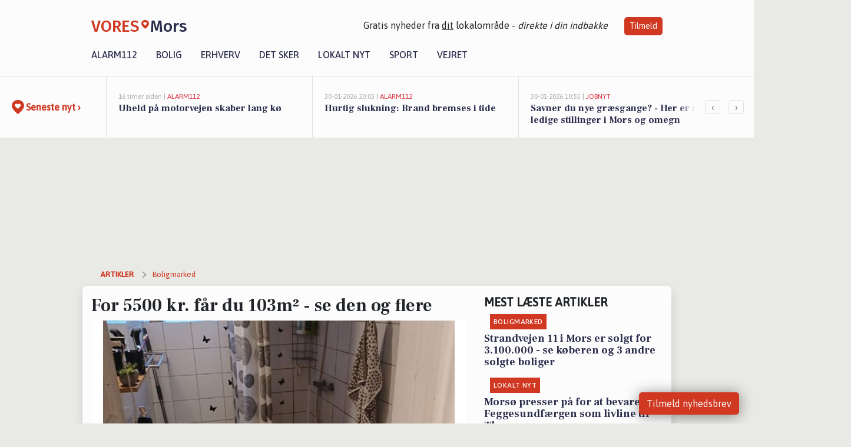

--- FILE ---
content_type: text/html; charset=utf-8
request_url: https://vores-mors.dk/a/for-5500-kr-faar-du-103m-se-den-og-flere/6e29c445-1c9c-4b49-af80-5470a3b9438d
body_size: 18773
content:


<!DOCTYPE html>
<html lang="da">
<head>
    <meta charset="utf-8" />
    <meta name="viewport" content="width=device-width, initial-scale=1.0" />
    <title>For 5500 kr. f&#xE5;r du 103m&#xB2; - se den og flere | VORES Mors</title>
    
    <link href='https://fonts.gstatic.com' rel='preconnect' crossorigin>
<link href='https://assets.vorescdn.dk' rel='preconnect' crossorigin>
    <link rel="manifest" href="/manifest.json">
        <meta name="description" content="Lejebolig p&#xE5; 103m&#xB2; til 5500 kr. - se den og flere" />


    <link rel="canonical" href="https://vores-mors.dk/a/for-5500-kr-faar-du-103m-se-den-og-flere/6e29c445-1c9c-4b49-af80-5470a3b9438d">


<meta property="fb:app_id" content="603210533761694" />
    <meta property="fb:pages" content="105149541045443" />
        <meta property="og:type" content="article" />
        <meta property="og:image" content="https://assets.vorescdn.dk/vores-by/fee8620e-9add-4280-a9d8-31f5a6009496.jpg?width=1200&amp;height=630&amp;mode=pad&amp;bgcolor=FFFFFF&amp;scale=both" />
        <meta property="article:published_date" content="2025-01-12T11:12:30" />
        <meta property="article:author" content="System" />

    <script type="application/ld+json">
        {"@context":"https://schema.org","@type":"NewsArticle","mainEntityOfPage":{"@type":"WebPage","@id":"https://vores-mors.dk/a/for-5500-kr-faar-du-103m-se-den-og-flere/6e29c445-1c9c-4b49-af80-5470a3b9438d"},"headline":"For 5500 kr. får du 103m² - se den og flere","image":["https://assets.vorescdn.dk/vores-by/fee8620e-9add-4280-a9d8-31f5a6009496.jpg","https://assets.vorescdn.dk/vores-by/68992c33-8829-491a-a46b-5105c5d40b23.jpg","https://assets.vorescdn.dk/vores-by/62c2e359-233e-4287-830f-7af35075be91.jpg"],"datePublished":"2025-01-12T11:12:30","dateModified":null,"author":{"@type":"Person","name":"System"},"publisher":{"@type":"Organization","name":"VORES Mors","logo":{"@type":"ImageObject","url":"https://vores-mors.dk/img/logo/site_square.png"}}}
    </script>



    <meta name="facebook-domain-verification" content="4opxinn23ssv8ts6taa80i6lf2qc1q" />

    
<link rel="icon" type="image/png" href="/img/icons/icon-152x152.png" />
<link rel="apple-touch-icon" type="image/png" href="/favicon.png" />

<link rel="preload" as="style" href="https://fonts.googleapis.com/css?family=Frank&#x2B;Ruhl&#x2B;Libre:400,700|Asap:400,500|Fira&#x2B;Sans:500|Merriweather:400&amp;display=swap">
<link href="https://fonts.googleapis.com/css?family=Frank&#x2B;Ruhl&#x2B;Libre:400,700|Asap:400,500|Fira&#x2B;Sans:500|Merriweather:400&amp;display=swap" rel="stylesheet" />

<link rel="preload" as="style" href="/dist/main.css?v=4lVlcf_nVVhS9k3-PzDma9gPCqVzZa-xwe6Z3nUGu-A">
<link rel="stylesheet" href="/dist/main.css?v=4lVlcf_nVVhS9k3-PzDma9gPCqVzZa-xwe6Z3nUGu-A" />
        <script type="text/javascript">
        window.dataLayer = window.dataLayer || [];
        window.dataLayer.push({
            dlv_page_type: "artikel_vip",
            dlv_category: "Boligmarked",
            dlv_source: "Akutbolig"
        });
    </script>

    
    
<script>
var voresConfiguration = {"modules":["floating-subscribe"],"site":{"name":"Mors","siteName":"VORES Mors","hostname":"vores-mors.dk","facebookPageId":105149541045443,"instagramHandle":"vores.nordjylland"},"bannerPlaceholder":{"salesEmail":"salg@voresdigital.dk?subject=Henvendelse fra VORES Mors","logo":"https://assets.vorescdn.dk/remote/vores-mors.dk/img/logo/site.png?width=250"},"facebookAppId":"603210533761694","googleSignInClientId":"643495767278-bqenl96m5li36d9c3e1a1ujch1giorgn.apps.googleusercontent.com","products":{"groceryPlusProductId":"832729fc-0197-4a09-a829-2ad24ec33c74"},"csrf":"CfDJ8FuIb0WNFg9DhYJimJMeEWiNN98QzPX1GES3GnXtvrwkhoNtr7tSkls0iN-spXZP2Nmqkz8uKFZ6UWEyp05u0eoGu7M_yelgnxlW2TF2zPtqEuv0TfezFOJATB9GBa_FPy0JI0X3TIqJLKwNpDGCVI0","gtmId":"GTM-PMFG7C7"}
</script>

<script src="/dist/essentials-bundle.js?v=hjEg4_jAEA1nYcyRynaMY4wTMfjlzT6aiRLaBhOhzEo" defer></script>
    
<script type="text/javascript">
var utag_data = {
}
</script>
<!-- Loading script asynchronously -->
<script type="text/javascript">
    (function(a,b,c,d){
    a='//tags.tiqcdn.com/utag/jysk-fynske-medier/partners/prod/utag.js';
    b=document;c='script';d=b.createElement(c);d.src=a;d.type='text/java'+c;d.async=true;
    a=b.getElementsByTagName(c)[0];a.parentNode.insertBefore(d,a);
    })();
</script>


<script async='async' src='//macro.adnami.io/macro/hosts/adsm.macro.voresdigital.dk.js'></script>


<script src="//zrzzqdBnFEBxKXGb4.ay.delivery/manager/zrzzqdBnFEBxKXGb4" type="text/javascript" referrerpolicy="no-referrer-when-downgrade"></script>


<script>window.googletag = window.googletag || {cmd: []};</script>
<script>
    googletag.cmd.push(function(){
        googletag.pubads().setTargeting('vd_page', "vores-mors.dk");
googletag.pubads().setTargeting('vd_category', "boligmarked");googletag.pubads().setTargeting('vd_type', "artikel_vip");    });
</script>
</head>
<body>
    

<div class="d-flex flex-column">
    

<header class="" id="header">
    <nav class="navbar navbar-expand-md navbar-light sticky ">
        <div class="container">
            <div class="d-flex flex-wrap align-items-center w-100 justify-content-between">
                    <a class="logo" href="/">
        <span>VORES</span><div class="logo-icon"><img alt="" src="/img/logo/homeheart.svg" aria-hidden="true" /></div><span>Mors</span>
                    </a>
                    <burger-menu></burger-menu>
                    <div class="d-none d-lg-block">
                        <span>Gratis nyheder fra <u>dit</u> lokalområde - <i>direkte i din indbakke</i></span>
                        <button onclick="vmh.showSubscribeModal('Header')" class="ml-4 btn btn-sm btn-primary">Tilmeld</button>
                    </div>
            </div>
                <div class="d-flex flex-wrap align-items-center">
                    
                    <div class="collapse navbar-collapse text-right text-md-center" id="navbarMenu">
                        <ul class="navbar-nav mr-auto mt-2 mt-lg-0">

                            <li class="nav-item">
                                <a class="nav-link" href="/alarm112">
                                    Alarm112
                                </a>
                            </li>
                            <li class="nav-item">
                                <a class="nav-link" href="/bolig">
                                    Bolig
                                </a>
                            </li>
                            <li class="nav-item" site="Site">
                                <a class="nav-link" href="/erhverv">
                                    Erhverv
                                </a>
                            </li>
                            <li class="nav-item">
                                <a class="nav-link" href="/detsker">
                                    Det sker
                                </a>
                            </li>
                            <li class="nav-item">
                                <a class="nav-link" href="/lokaltnyt">
                                    Lokalt nyt
                                </a>
                            </li>
                            <li class="nav-item">
                                <a class="nav-link" href="/sport">
                                    Sport
                                </a>
                            </li>
                            <li class="nav-item align-middle">
                                
                            </li>
                            <li class="nav-item align-middle">
                                <a class="nav-link align-items-center" href="/vejret">
                                    Vejret
                                </a>
                            </li>
                        </ul>
                    </div>
                </div>
        </div>
    </nav>
</header>
    <div class="d-flex flex-column flex-grow-1">
        <div class="flex-grow-1">
                
<div class="news-bar">
    <!-- Label section -->
    <div class="news-bar-label">
        <a class="article-icon" href="/artikler">
            <b class="news-title">Seneste nyt &rsaquo;</b>
        </a>
    </div>

    <!-- News slider section -->
    <div class="news-slider">
            <a class="article-link" href="/artikler?contentId=5bb0291d-9df9-45e0-869e-441c6019f3c5" ga-track-kpi="" data-action="click_article" data-itemid="5bb0291d-9df9-45e0-869e-441c6019f3c5" data-itemtype="Content" data-itemcategory="Alarm112" data-placement="1" data-container="news_bar_preview">
                <div class="news-bar-item" ga-track-impression="" data-itemid="5bb0291d-9df9-45e0-869e-441c6019f3c5" data-itemtype="Content" data-itemcategory="Alarm112" data-placement="1" data-container="news_bar_preview">
                    <div class="timeago">16 timer siden | </div>
                    <div class="category">Alarm112</div>
                    <b class="news-title">Uheld p&#xE5; motorvejen skaber lang k&#xF8;</b>
                </div>
            </a>
            <a class="article-link" href="/artikler?contentId=67d25661-8a95-4df4-8343-ace1d1818983" ga-track-kpi="" data-action="click_article" data-itemid="67d25661-8a95-4df4-8343-ace1d1818983" data-itemtype="Content" data-itemcategory="Alarm112" data-placement="2" data-container="news_bar_preview">
                <div class="news-bar-item" ga-track-impression="" data-itemid="67d25661-8a95-4df4-8343-ace1d1818983" data-itemtype="Content" data-itemcategory="Alarm112" data-placement="2" data-container="news_bar_preview">
                    <div class="timeago">30-01-2026 20:03 | </div>
                    <div class="category">Alarm112</div>
                    <b class="news-title">Hurtig slukning: Brand bremses i tide</b>
                </div>
            </a>
            <a class="article-link" href="/artikler?contentId=a7d6aac7-da77-4876-9578-2fa5acd6a0f8" ga-track-kpi="" data-action="click_article" data-itemid="a7d6aac7-da77-4876-9578-2fa5acd6a0f8" data-itemtype="Content" data-itemcategory="Jobnyt" data-placement="3" data-container="news_bar_preview">
                <div class="news-bar-item" ga-track-impression="" data-itemid="a7d6aac7-da77-4876-9578-2fa5acd6a0f8" data-itemtype="Content" data-itemcategory="Jobnyt" data-placement="3" data-container="news_bar_preview">
                    <div class="timeago">30-01-2026 10:55 | </div>
                    <div class="category">Jobnyt</div>
                    <b class="news-title">Savner du nye gr&#xE6;sgange? - Her er nye ledige stillinger i Mors og omegn</b>
                </div>
            </a>
            <a class="article-link" href="/artikler?contentId=180175e0-a755-407b-9c07-bb44b2840a31" ga-track-kpi="" data-action="click_article" data-itemid="180175e0-a755-407b-9c07-bb44b2840a31" data-itemtype="Content" data-itemcategory="Lokalt nyt" data-placement="4" data-container="news_bar_preview">
                <div class="news-bar-item" ga-track-impression="" data-itemid="180175e0-a755-407b-9c07-bb44b2840a31" data-itemtype="Content" data-itemcategory="Lokalt nyt" data-placement="4" data-container="news_bar_preview">
                    <div class="timeago">30-01-2026 10:41 | </div>
                    <div class="category">Lokalt nyt</div>
                    <b class="news-title">300 mobile v&#xE6;resteder skal hj&#xE6;lpe usynligt udsatte i hele Danmark</b>
                </div>
            </a>
            <a class="article-link" href="/artikler?contentId=f1ea16ac-45c6-4e06-b69c-338b8c607435" ga-track-kpi="" data-action="click_article" data-itemid="f1ea16ac-45c6-4e06-b69c-338b8c607435" data-itemtype="Content" data-itemcategory="Jobnyt" data-placement="5" data-container="news_bar_preview">
                <div class="news-bar-item" ga-track-impression="" data-itemid="f1ea16ac-45c6-4e06-b69c-338b8c607435" data-itemtype="Content" data-itemcategory="Jobnyt" data-placement="5" data-container="news_bar_preview">
                    <div class="timeago">29-01-2026 21:10 | </div>
                    <div class="category">Jobnyt</div>
                    <b class="news-title">Bliv en del af et dynamisk serveringsteam p&#xE5; Sallingsund F&#xE6;rgekro uden krav om erfaring</b>
                </div>
            </a>
            <a class="article-link" href="/artikler?contentId=bd7561e7-4ac0-47d4-a89d-19fdf3a6646a" ga-track-kpi="" data-action="click_article" data-itemid="bd7561e7-4ac0-47d4-a89d-19fdf3a6646a" data-itemtype="Content" data-itemcategory="Jobnyt" data-placement="6" data-container="news_bar_preview">
                <div class="news-bar-item" ga-track-impression="" data-itemid="bd7561e7-4ac0-47d4-a89d-19fdf3a6646a" data-itemtype="Content" data-itemcategory="Jobnyt" data-placement="6" data-container="news_bar_preview">
                    <div class="timeago">29-01-2026 16:52 | </div>
                    <div class="category">Jobnyt</div>
                    <b class="news-title">Udadvendt og ansvarlig tjener s&#xF8;ges til Sallingsund F&#xE6;rgekro</b>
                </div>
            </a>
            <a class="article-link" href="/artikler?contentId=5f4f2572-e521-4b10-9e0a-ef7d2f529458" ga-track-kpi="" data-action="click_article" data-itemid="5f4f2572-e521-4b10-9e0a-ef7d2f529458" data-itemtype="Content" data-itemcategory="Jobnyt" data-placement="7" data-container="news_bar_preview">
                <div class="news-bar-item" ga-track-impression="" data-itemid="5f4f2572-e521-4b10-9e0a-ef7d2f529458" data-itemtype="Content" data-itemcategory="Jobnyt" data-placement="7" data-container="news_bar_preview">
                    <div class="timeago">28-01-2026 16:32 | </div>
                    <div class="category">Jobnyt</div>
                    <b class="news-title">P&#xE6;dagog med passion for at st&#xF8;tte udsatte unge s&#xF8;ges til specialiseret ungeafdeling</b>
                </div>
            </a>
            <a class="article-link" href="/artikler?contentId=b5bc0e35-bfdb-4f57-87c6-d38c8432e069" ga-track-kpi="" data-action="click_article" data-itemid="b5bc0e35-bfdb-4f57-87c6-d38c8432e069" data-itemtype="Content" data-itemcategory="Jobnyt" data-placement="8" data-container="news_bar_preview">
                <div class="news-bar-item" ga-track-impression="" data-itemid="b5bc0e35-bfdb-4f57-87c6-d38c8432e069" data-itemtype="Content" data-itemcategory="Jobnyt" data-placement="8" data-container="news_bar_preview">
                    <div class="timeago">28-01-2026 16:32 | </div>
                    <div class="category">Jobnyt</div>
                    <b class="news-title">Bliv CNC-operat&#xF8;r og v&#xE6;r en del af et engageret team hos Dencker</b>
                </div>
            </a>
            <a class="article-link" href="/artikler?contentId=1e9aefbb-c1f2-49cf-bf1a-d96bd898561e" ga-track-kpi="" data-action="click_article" data-itemid="1e9aefbb-c1f2-49cf-bf1a-d96bd898561e" data-itemtype="Content" data-itemcategory="Det sker" data-placement="9" data-container="news_bar_preview">
                <div class="news-bar-item" ga-track-impression="" data-itemid="1e9aefbb-c1f2-49cf-bf1a-d96bd898561e" data-itemtype="Content" data-itemcategory="Det sker" data-placement="9" data-container="news_bar_preview">
                    <div class="timeago">28-01-2026 09:01 | </div>
                    <div class="category">Det sker</div>
                    <b class="news-title">Weekendoplevelser p&#xE5; Mors: Musik, h&#xE5;ndv&#xE6;rk og kunst</b>
                </div>
            </a>
            <a class="article-link" href="/artikler?contentId=07883db6-0b23-41f2-a3b9-ebb2a9f6c593" ga-track-kpi="" data-action="click_article" data-itemid="07883db6-0b23-41f2-a3b9-ebb2a9f6c593" data-itemtype="Content" data-itemcategory="Jobnyt" data-placement="10" data-container="news_bar_preview">
                <div class="news-bar-item" ga-track-impression="" data-itemid="07883db6-0b23-41f2-a3b9-ebb2a9f6c593" data-itemtype="Content" data-itemcategory="Jobnyt" data-placement="10" data-container="news_bar_preview">
                    <div class="timeago">27-01-2026 08:34 | </div>
                    <div class="category">Jobnyt</div>
                    <b class="news-title">Industritekniker med CNC-erfaring s&#xF8;ges til skiftehold p&#xE5; Nyk&#xF8;bing Mors</b>
                </div>
            </a>
    </div>

        <!-- Navigation section -->
        <div class="news-bar-navigation">
            <button class="btn btn-outline-secondary" onclick="scrollNewsBar(-350)">&lsaquo;</button>
            <button class="btn btn-outline-secondary" onclick="scrollNewsBar(350)">&rsaquo;</button>
        </div>
</div>
            <div class="container pt-3">
                            <div class="step_sticky step_sticky_left">
    <div data-ay-manager-id="div-gpt-ad-sticky_1">
        <script type="text/javascript">
            window.ayManagerEnv = window.ayManagerEnv || { cmd : []};
            window.ayManagerEnv.cmd.push(function() {
                ayManagerEnv.display("div-gpt-ad-sticky_1");
            });
        </script>
    </div>
</div>
                            <div class="step_sticky step_sticky_right">
    <div data-ay-manager-id="div-gpt-ad-sticky_2">
        <script type="text/javascript">
            window.ayManagerEnv = window.ayManagerEnv || { cmd : []};
            window.ayManagerEnv.cmd.push(function() {
                ayManagerEnv.display("div-gpt-ad-sticky_2");
            });
        </script>
    </div>
</div>
                            
<div class="step_billboard">
    <div data-ay-manager-id="div-gpt-ad-billboard_1">
        <script type="text/javascript">
            window.ayManagerEnv = window.ayManagerEnv || { cmd : []};
            window.ayManagerEnv.cmd.push(function() {
                ayManagerEnv.display("div-gpt-ad-billboard_1");
            });
        </script>
    </div>
</div>
                

<div class="vip-page my-3">
    <div class="row">
        <div class="container">

                
    <div class="row breadcrumbs py-2">
        <div class="col">
            <ol itemscope itemtype="http://schema.org/BreadcrumbList" class="list-unstyled my-0 col d-flex">
                <li itemprop="itemListElement" itemscope itemtype="http://schema.org/ListItem">
                    <a href="/artikler" itemid="/artikler" class="section" itemscope itemtype="http://schema.org/Thing" itemprop="item">
                        <span itemprop="name">Artikler</span>
                    </a>
                    <meta itemprop="position" content="1" />
                </li>
                    <li class="" itemprop="itemListElement" itemscope itemtype="http://schema.org/ListItem">
                            <a href="/artikler/boligmarked" itemid="/artikler/boligmarked" itemscope itemtype="http://schema.org/Thing" itemprop="item">
                                <span itemprop="name">Boligmarked</span>
                            </a>
                        <meta itemprop="position" content="2" />
                    </li>
                    <li class="sr-only" itemprop="itemListElement" itemscope itemtype="http://schema.org/ListItem">
                            <span itemid="/a/for-5500-kr-faar-du-103m-se-den-og-flere/6e29c445-1c9c-4b49-af80-5470a3b9438d" itemscope itemtype="http://schema.org/Thing" itemprop="item">
                                <span itemprop="name">For 5500 kr. f&#xE5;r du 103m&#xB2; - se den og flere</span>
                            </span>
                        <meta itemprop="position" content="3" />
                    </li>
            </ol>
        </div>
    </div>

        </div>
    </div>


    <div class="row">
        <div class="container bg-white shadow pb-4 default-container-padding">
            <div class="row mt-3">
                <div class="col-12 col-lg-8">
                    <article id="6e29c445-1c9c-4b49-af80-5470a3b9438d" class="rentalpropertyarticle desktop" data-id="6e29c445-1c9c-4b49-af80-5470a3b9438d"
         data-category="Boligmarked" data-assets='[{"id":"fee8620e-9add-4280-a9d8-31f5a6009496","width":843,"height":504},{"id":"68992c33-8829-491a-a46b-5105c5d40b23","width":843,"height":504},{"id":"62c2e359-233e-4287-830f-7af35075be91","width":843,"height":504}]'>
    <h1>
        For 5500 kr. f&#xE5;r du 103m&#xB2; - se den og flere
    </h1>


            <div class="cover-img-container">
                <img class="cover-img" src="https://assets.vorescdn.dk/vores-by/fee8620e-9add-4280-a9d8-31f5a6009496.jpg?width=635&amp;height=357&amp;mode=pad&amp;bgcolor=FFFFFF&amp;scale=both" srcset="https://assets.vorescdn.dk/vores-by/fee8620e-9add-4280-a9d8-31f5a6009496.jpg?width=1270&amp;height=714&amp;mode=pad&amp;bgcolor=FFFFFF&amp;scale=both 2x, https://assets.vorescdn.dk/vores-by/fee8620e-9add-4280-a9d8-31f5a6009496.jpg?width=635&amp;height=357&amp;mode=pad&amp;bgcolor=FFFFFF&amp;scale=both 1x" data-assetid="fee8620e-9add-4280-a9d8-31f5a6009496" />
               
            </div>
    <div class="col-12 d-flex editor py-2 mt-1 mb-1 border-bottom border-top pl-0 align-items-center">
            <div class="d-flex flex-wrap justify-content-end align-items-center" style="margin-left: auto;">

                
<a class="btn btn-sm btn-primary d-flex align-items-center justify-content-center" id="shareLinkBtn" style="white-space: nowrap" title="Del på Facebook" onclick="vmh.shareLink('https%3A%2F%2Fvores-mors.dk%2Fa%2Ffor-5500-kr-faar-du-103m-se-den-og-flere%2F6e29c445-1c9c-4b49-af80-5470a3b9438d')">
	Del artikel <img alt="Del på facebook" class="ml-2" style="height: 18px;width: 18px;" src="/img/icons/icon-share-white.svg" />
</a>


            </div>
    </div>
    <div class="d-flex flex-wrap justify-content-between">
            <div>
                <img src="/img/icons/clock-icon.svg" alt="dato" style="height: 11px; width: 11px" />
                <time itemprop="dateCreated datePublished"
                      datetime="2025-01-12T10:12:30Z"
                      class="text-muted">
                    S&#xF8;ndag d. 12. jan. 2025 - kl. 11:12
                </time>
            </div>
    </div>
    <br />

    <div class="article-content">
        
        
<p>
    Vi har samlet et udvalg til dig, som er på udkig efter en ny lejebolig i Mors.
</p>

<p>
    Der er lidt til enhver smag og hvis du vil se endnu flere, klikker du bare på annoncerne, så har du endnu flere lejeboliger ved hånden.
</p>

<p>
    Der er lige nu 45 boliger til leje i Mors alene på lejeportalen <a href="https://www.akutbolig.dk/search?utm_source=VORES%20Mors&amp;utm_medium=article#locations=7900" target="_blank" rel="noopener">https://www.akutbolig.dk/</a>
</p>

<p>
    Lejlighederne varierer i størrelse fra 36 m² til 124 m². Den gennemsnitlige størrelse af lejlighederne er 74 m².
</p>

<p>
    Lejen varierer fra 2.276 kr./måned til 8.502 kr./måned. Den gennemsnitlige pris for en lejebolig målt på en kvadratmeter er lige nu 72 kr./måned. 
</p>

<p>
    Det svarer til, at en lejebolig på 74 kvadratmeter lige nu koster 5.328 kr./måned i gennemsnit.
</p>




<div class="d-flex flex-wrap justify-content-between rentalproperties">
        <a href="https://www.akutbolig.dk/nykoebing-mors/dq582313?utm_source=voresby&amp;utm_medium=syndication&amp;utm_campaign=voresby&amp;utm_term=nykoebing-mors&amp;utm_content=582313" target="_blank" rel="noopener" class="rentalproperty pb-4">
            <img data-src="https://assets.vorescdn.dk/vores-by/fee8620e-9add-4280-a9d8-31f5a6009496.jpg?width=300&amp;height=160&amp;mode=carve" data-srcset="https://assets.vorescdn.dk/vores-by/fee8620e-9add-4280-a9d8-31f5a6009496.jpg?width=600&amp;height=320&amp;mode=carve 2x, https://assets.vorescdn.dk/vores-by/fee8620e-9add-4280-a9d8-31f5a6009496.jpg?width=300&amp;height=160&amp;mode=carve 1x" data-assetid="fee8620e-9add-4280-a9d8-31f5a6009496" />

                <span class="right">kr. 5.500</span>
                <span class="right-lower">103 m<sup>2</sup></span>
            <h5 class="pt-2">4 v&#xE6;relses - Fjordgade, 7900 Nyk&#xF8;bing Mors</h5>
        </a>
        <a href="https://www.akutbolig.dk/nykoebing-mors/dq579544?utm_source=voresby&amp;utm_medium=syndication&amp;utm_campaign=voresby&amp;utm_term=nykoebing-mors&amp;utm_content=579544" target="_blank" rel="noopener" class="rentalproperty pb-4">
            <img data-src="https://assets.vorescdn.dk/vores-by/62c2e359-233e-4287-830f-7af35075be91.jpg?width=300&amp;height=160&amp;mode=carve" data-srcset="https://assets.vorescdn.dk/vores-by/62c2e359-233e-4287-830f-7af35075be91.jpg?width=600&amp;height=320&amp;mode=carve 2x, https://assets.vorescdn.dk/vores-by/62c2e359-233e-4287-830f-7af35075be91.jpg?width=300&amp;height=160&amp;mode=carve 1x" data-assetid="62c2e359-233e-4287-830f-7af35075be91" />

                <span class="right">kr. 6.804</span>
                <span class="right-lower">93 m<sup>2</sup></span>
            <h5 class="pt-2">4 v&#xE6;relses - Lundkj&#xE6;rvej, 7900 Nyk&#xF8;bing Mors</h5>
        </a>
            
        <a href="https://www.akutbolig.dk/nykoebing-mors/dq572750?utm_source=voresby&amp;utm_medium=syndication&amp;utm_campaign=voresby&amp;utm_term=nykoebing-mors&amp;utm_content=572750" target="_blank" rel="noopener" class="rentalproperty pb-4">
            <img data-src="https://assets.vorescdn.dk/vores-by/68992c33-8829-491a-a46b-5105c5d40b23.jpg?width=300&amp;height=160&amp;mode=carve" data-srcset="https://assets.vorescdn.dk/vores-by/68992c33-8829-491a-a46b-5105c5d40b23.jpg?width=600&amp;height=320&amp;mode=carve 2x, https://assets.vorescdn.dk/vores-by/68992c33-8829-491a-a46b-5105c5d40b23.jpg?width=300&amp;height=160&amp;mode=carve 1x" data-assetid="68992c33-8829-491a-a46b-5105c5d40b23" />

                <span class="right">kr. 2.937</span>
                <span class="right-lower">36 m<sup>2</sup></span>
            <h5 class="pt-2">1 v&#xE6;relses - Tranevej, 7900 Nyk&#xF8;bing Mors</h5>
        </a>
</div>

    </div>
    
            <div class="d-flex flex-wrap justify-content-between">
                <small class="text-muted">Data er automatisk hentet fra eksterne kilder, herunder Akutbolig.</small>
            </div>


        <div class="d-flex flex-wrap justify-content-between">
                <small class="text-muted">Kilde: Akutbolig</small>
        </div>




        
    <div class="d-flex justify-content-center py-3 pb-5 w-100">
        <a class="b4nn3r w300_h160"
           aria-hidden="true"
           title="Reklame"
           href="https://renthynaturligvis.dk/vare/familie-pakken/?utm_source=vores-mors.dk&amp;utm_medium=banner"
           rel="noopener nofollow"
           target="_blank"
           data-background="https://assets.vorescdn.dk/vores-by/7c58cec5-4c5d-48c4-bf3f-e5b3c07bc6ef.jpg?width=300&amp;height=160&amp;mode=crop&amp;bgcolor=FFFFFF"
           data-backgroundretina="https://assets.vorescdn.dk/vores-by/7c58cec5-4c5d-48c4-bf3f-e5b3c07bc6ef.jpg?width=600&amp;height=320&amp;mode=crop&amp;bgcolor=FFFFFF"
           data-id="df0fb3cf-3585-4bbe-8fc3-7f421b83f5b5"
           data-track="True"
           data-allowduplicates="False"
           data-onlyshowbannersfrombusinesseswithproductid="">
        </a>

</div>

</article>

                    <div class="row justify-content-center border-top py-3">
                        <div class="col-md-6 col-sm my-2">
                            <email-signup-widget 
    data-location="Article" 
     
></email-signup-widget>
                        </div>
                    </div>

                </div>
                <div class="col-12 col-lg-4 order-2 order-md-1">
                    
                        <div>
                                <h5 class="text-uppercase font-weight-bold pb-3">Mest læste artikler</h5>
        <div class="row pb-3 mb-3">
            <div class="col">
                

<a class="top-story article-link h-100" href="/a/strandvejen-11-i-mors-er-solgt-for-3100000-se-koeberen-og-3-andre-solgte-boliger/78defbb2-cfb2-415a-9542-1489d9111f91" ga-track-impression="" data-itemid="78defbb2-cfb2-415a-9542-1489d9111f91" data-itemtype="Content" data-itemcategory="Boligmarked" data-container="medium_article_preview" ga-track-kpi="" data-action="click_article">
    <div class="top-story-header">
        <div class="img-container">
            <div class="img-bg " data-background="https://assets.vorescdn.dk/vores-by/25d771ae-4f19-41a1-a4ef-5b2c7664cb08.jpg?width=300&amp;height=169&amp;mode=max&amp;bgcolor=FFFFFF&amp;quality=90&amp;c.focus=faces" data-backgroundretina="https://assets.vorescdn.dk/vores-by/25d771ae-4f19-41a1-a4ef-5b2c7664cb08.jpg?width=600&amp;height=338&amp;mode=max&amp;bgcolor=FFFFFF&amp;quality=90&amp;c.focus=faces" data-assetid="25d771ae-4f19-41a1-a4ef-5b2c7664cb08">
            </div>
        </div>

        <div class="categories">   
                <div class="category">Boligmarked</div>
        </div>
        
    </div>

    <h2 class="mt-3 mb-0">Strandvejen 11 i Mors er solgt for 3.100.000 - se k&#xF8;beren og 3 andre solgte boliger</h2>
</a>
            </div>
        </div>
        <div class="row pb-3 mb-3">
            <div class="col">
                

<a class="top-story article-link h-100" href="/a/morsoe-presser-paa-for-at-bevare-feggesundfaergen-som-livline-til-thy/25560849-7fd5-427d-aa58-2c1f13cefb03" ga-track-impression="" data-itemid="25560849-7fd5-427d-aa58-2c1f13cefb03" data-itemtype="Content" data-itemcategory="Lokalt nyt" data-container="medium_article_preview" ga-track-kpi="" data-action="click_article">
    <div class="top-story-header">
        <div class="img-container">
            <div class="img-bg " data-background="https://assets.vorescdn.dk/vores-by/200d8bb7-d489-462a-a04d-88abf08db9d8.jpg?width=300&amp;height=169&amp;mode=max&amp;bgcolor=FFFFFF&amp;quality=90&amp;c.focus=faces" data-backgroundretina="https://assets.vorescdn.dk/vores-by/200d8bb7-d489-462a-a04d-88abf08db9d8.jpg?width=600&amp;height=338&amp;mode=max&amp;bgcolor=FFFFFF&amp;quality=90&amp;c.focus=faces" data-assetid="200d8bb7-d489-462a-a04d-88abf08db9d8">
            </div>
        </div>

        <div class="categories">   
                <div class="category">Lokalt nyt</div>
        </div>
        
    </div>

    <h2 class="mt-3 mb-0">Mors&#xF8; presser p&#xE5; for at bevare Feggesundf&#xE6;rgen som livline til Thy</h2>
</a>
            </div>
        </div>

                        </div>
                    
                    <div class="w-100 border-bottom py-3">
                        <a class="d-flex align-items-center cta" href="/brugerindhold/opret-lykoenskning">
                            <img class="mr-4" alt="lykønskning" src="/img/icons/icon-lykkeoenskning.svg" />
                            <span class="flex-grow-1">
                                Send en gratis lykønskning
                            </span>
                        </a>
                    </div>
                    <div class="w-100 border-bottom py-3">
                        <a class="d-flex align-items-center cta" href="/opret-mindeside">
                            <img class="mr-4" alt="mindeord" src="/img/icons/icon-mindeord.svg" />
                            <span class="flex-grow-1">
                                Opret mindeside
                            </span>
                        </a>
                    </div>
                    <div class="w-100 py-3">
                        <a class="d-flex align-items-center cta" href="/brugerindhold/opret-nyhed">
                            <img class="mr-4" alt="læserbidrag" src="/img/icons/icon-laeserbidrag.svg" />
                            <span class="flex-grow-1">
                                Indsend dit læserbidrag
                            </span>
                        </a>
                    </div>
                    <facebook-carousel data-breakpoints='{
                  "540": {
                    "slidesPerView": 2
                  },
                  "758": {
                    "slidesPerView": 3
                  },
                  "960": {
                    "slidesPerView": 1
                  }
                }'
                    data-container="facebook_post_carousel"></facebook-carousel>
                    <div class="mb-3">
                        <div class="w-100 d-flex justify-content-center border-bottom py-4">
        <div class="b4nn3r lazy w300_h160"
             data-size="w300_h160"
             data-placement=""
             data-allowplaceholder="False"
             data-onlyshowbannersfrombusinesseswithproductid="">
        </div>

</div>
                    </div>
                        
<div class="step_rectangle">
    <div data-ay-manager-id="div-gpt-ad-rectangle_1">
        <script type="text/javascript">
            window.ayManagerEnv = window.ayManagerEnv || { cmd : []};
            window.ayManagerEnv.cmd.push(function() {
                ayManagerEnv.display("div-gpt-ad-rectangle_1");
            });
        </script>
    </div>
</div>
                </div>
                    <div class="col-12 order-1 order-md-2">
                            
<div class="step_billboard">
    <div data-ay-manager-id="div-gpt-ad-billboard_2">
        <script type="text/javascript">
            window.ayManagerEnv = window.ayManagerEnv || { cmd : []};
            window.ayManagerEnv.cmd.push(function() {
                ayManagerEnv.display("div-gpt-ad-billboard_2");
            });
        </script>
    </div>
</div>
                    </div>
                <div class="col-12 order-3 order-md-3">
                    <div class="row mt-3">
                        <div class="col-12 col-lg-8">
                            
<div class="article-stream" style="padding-right: 5px; padding-left: 5px">
    
    <div class="mb-5">
        <div class="row">
            <div class="col">
                

<a class="cover-story article-link desktop" href="/a/mth-biler-fejrer-rekordaar-for-toyota-med-113-millioner-solgte-biler-i-2025/a35117b7-c235-4000-b49c-37ed07e1becb" ga-track-impression="" data-itemid="a35117b7-c235-4000-b49c-37ed07e1becb" data-itemtype="Content" data-itemcategory="Opslagstavlen" data-customername="MTH Biler" data-customerid="36cfd9e6-210c-4a0f-1268-08de0a6e2ff9" data-businessname="MTH Biler A/S" data-businessid="145259b9-462a-4d90-61d4-08dca5f4d0b8" data-container="big_article_preview" ga-track-kpi="" data-action="click_article">
    <div class="cover-story-header">
        <div class="img-container">
            <div class="img-bg img-bg-blur" style="background-image: url(https://assets.vorescdn.dk/vores-by/2195c67c-441f-4200-b97d-5cdada161156.jpg?width=630&amp;height=354&amp;mode=max&amp;bgcolor=FFFFFF);" data-assetid="2195c67c-441f-4200-b97d-5cdada161156">
            </div>
                <div class="img">
                    <img alt="MTH Biler fejrer rekord&#xE5;r for Toyota med 11,3 millioner solgte biler i 2025" data-src="https://assets.vorescdn.dk/vores-by/2195c67c-441f-4200-b97d-5cdada161156.jpg?width=630&amp;height=354&amp;mode=max&amp;bgcolor=FFFFFF" data-srcset="https://assets.vorescdn.dk/vores-by/2195c67c-441f-4200-b97d-5cdada161156.jpg?width=1260&amp;height=708&amp;mode=max&amp;bgcolor=FFFFFF 2x, https://assets.vorescdn.dk/vores-by/2195c67c-441f-4200-b97d-5cdada161156.jpg?width=630&amp;height=354&amp;mode=max&amp;bgcolor=FFFFFF 1x" data-assetid="2195c67c-441f-4200-b97d-5cdada161156" />
                </div>
        </div>

        <div class="categories">
                <div class="category">Sponsoreret</div>
                <div class="category">Opslagstavlen</div>
        </div>        
    </div>

    <h2 class="h1 mt-3">MTH Biler fejrer rekord&#xE5;r for Toyota med 11,3 millioner solgte biler i 2025</h2>
</a>
            </div>
        </div>
    </div>


    
    <div class="mb-5">
        <div class="row ">
            <div class="col-6" style="padding-right: 10px">
                

<a class="top-story article-link h-100" href="/a/vesterhavskunst-inviterer-til-butiksaabning-med-nyt-udvalg/79105e63-6377-4856-a59c-44aa98dd5fec" ga-track-impression="" data-itemid="79105e63-6377-4856-a59c-44aa98dd5fec" data-itemtype="Content" data-itemcategory="Opslagstavlen" data-customername="Vesterhavskunst" data-customerid="81d0ec0f-647b-45ee-c9ae-08dab0dba58b" data-businessname="Vesterhavskunst" data-businessid="74938115-ea05-48f2-0587-08d86bc0dbf1" data-container="medium_article_preview" ga-track-kpi="" data-action="click_article">
    <div class="top-story-header">
        <div class="img-container">
            <div class="img-bg img-bg-blur" data-background="https://assets.vorescdn.dk/vores-by/b72dc251-9ce2-49e2-84fc-7232f007c369.jpg?width=300&amp;height=169&amp;mode=max&amp;bgcolor=FFFFFF&amp;quality=90" data-backgroundretina="https://assets.vorescdn.dk/vores-by/b72dc251-9ce2-49e2-84fc-7232f007c369.jpg?width=600&amp;height=338&amp;mode=max&amp;bgcolor=FFFFFF&amp;quality=90" data-assetid="b72dc251-9ce2-49e2-84fc-7232f007c369">
            </div>
                <div class="play-icon"></div>
        </div>

        <div class="categories">   
                <div class="category">Sponsoreret</div>
                <div class="category">Opslagstavlen</div>
        </div>
        
    </div>

    <h2 class="mt-3 mb-0">Vesterhavskunst inviterer til butiks&#xE5;bning med nyt udvalg</h2>
</a>
            </div>
            <div class="col-6" style="padding-left: 10px">
                

<a class="top-story article-link h-100" href="/a/photocare-thisted-tilbyder-gratis-portraetfotografering-til-konfirmationsinvitationer/85968393-f765-4c14-9f29-897362d11115" ga-track-impression="" data-itemid="85968393-f765-4c14-9f29-897362d11115" data-itemtype="Content" data-itemcategory="Opslagstavlen" data-customername="PhotoCare Thisted" data-customerid="9ccb0327-0f0c-49f1-2593-08dd46a8489d" data-businessname="PhotoCare Thisted" data-businessid="171e4768-ca76-4f10-3891-08d86bc0dbee" data-container="medium_article_preview" ga-track-kpi="" data-action="click_article">
    <div class="top-story-header">
        <div class="img-container">
            <div class="img-bg img-bg-blur" data-background="https://assets.vorescdn.dk/vores-by/d85f8af1-ab30-4386-bf03-dcf1560925ee.jpg?width=300&amp;height=169&amp;mode=max&amp;bgcolor=FFFFFF&amp;quality=90" data-backgroundretina="https://assets.vorescdn.dk/vores-by/d85f8af1-ab30-4386-bf03-dcf1560925ee.jpg?width=600&amp;height=338&amp;mode=max&amp;bgcolor=FFFFFF&amp;quality=90" data-assetid="d85f8af1-ab30-4386-bf03-dcf1560925ee">
            </div>
                <div class="img">
                    <img alt="PhotoCare Thisted tilbyder gratis portr&#xE6;tfotografering til konfirmationsinvitationer" data-src="https://assets.vorescdn.dk/vores-by/d85f8af1-ab30-4386-bf03-dcf1560925ee.jpg?width=300&amp;height=169&amp;mode=max&amp;bgcolor=FFFFFF&amp;quality=90" data-srcset="https://assets.vorescdn.dk/vores-by/d85f8af1-ab30-4386-bf03-dcf1560925ee.jpg?width=600&amp;height=338&amp;mode=max&amp;bgcolor=FFFFFF&amp;quality=90 2x, https://assets.vorescdn.dk/vores-by/d85f8af1-ab30-4386-bf03-dcf1560925ee.jpg?width=300&amp;height=169&amp;mode=max&amp;bgcolor=FFFFFF&amp;quality=90 1x" data-assetid="d85f8af1-ab30-4386-bf03-dcf1560925ee" />
                </div>
        </div>

        <div class="categories">   
                <div class="category">Sponsoreret</div>
                <div class="category">Opslagstavlen</div>
        </div>
        
    </div>

    <h2 class="mt-3 mb-0">PhotoCare Thisted tilbyder gratis portr&#xE6;tfotografering til konfirmationsinvitationer</h2>
</a>
            </div>
        </div>
    </div>


    
    <div class="mb-5">
        <div class="row ">
            <div class="col-6" style="padding-right: 10px">
                

<a class="top-story article-link h-100" href="/a/mth-biler-praesenterer-ny-kampagne-for-aygo-x-hev/4efb5dd8-2b1b-4115-a895-ecc5b1b5c56b" ga-track-impression="" data-itemid="4efb5dd8-2b1b-4115-a895-ecc5b1b5c56b" data-itemtype="Content" data-itemcategory="Opslagstavlen" data-container="medium_article_preview" ga-track-kpi="" data-action="click_article">
    <div class="top-story-header">
        <div class="img-container">
            <div class="img-bg img-bg-blur" data-background="https://assets.vorescdn.dk/vores-by/eb9f580e-bebc-4b3d-93dd-bd43cfddba55.jpg?width=300&amp;height=169&amp;mode=max&amp;bgcolor=FFFFFF&amp;quality=90" data-backgroundretina="https://assets.vorescdn.dk/vores-by/eb9f580e-bebc-4b3d-93dd-bd43cfddba55.jpg?width=600&amp;height=338&amp;mode=max&amp;bgcolor=FFFFFF&amp;quality=90" data-assetid="eb9f580e-bebc-4b3d-93dd-bd43cfddba55">
            </div>
                <div class="play-icon"></div>
        </div>

        <div class="categories">   
                <div class="category">Sponsoreret</div>
                <div class="category">Opslagstavlen</div>
        </div>
        
    </div>

    <h2 class="mt-3 mb-0">MTH Biler pr&#xE6;senterer ny kampagne for AYGO X HEV</h2>
</a>
            </div>
            <div class="col-6" style="padding-left: 10px">
                

<a class="top-story article-link h-100" href="/a/savner-du-nye-graesgange-her-er-nye-ledige-stillinger-i-mors-og-omegn/a7d6aac7-da77-4876-9578-2fa5acd6a0f8" ga-track-impression="" data-itemid="a7d6aac7-da77-4876-9578-2fa5acd6a0f8" data-itemtype="Content" data-itemcategory="Jobnyt" data-container="medium_article_preview" ga-track-kpi="" data-action="click_article">
    <div class="top-story-header">
        <div class="img-container">
            <div class="img-bg " data-background="https://assets.vorescdn.dk/vores-by/7717f5dc-dc05-40c1-bf27-348f4c172fdb.jpg?width=300&amp;height=169&amp;mode=max&amp;bgcolor=FFFFFF&amp;quality=90&amp;c.focus=faces" data-backgroundretina="https://assets.vorescdn.dk/vores-by/7717f5dc-dc05-40c1-bf27-348f4c172fdb.jpg?width=600&amp;height=338&amp;mode=max&amp;bgcolor=FFFFFF&amp;quality=90&amp;c.focus=faces" data-assetid="7717f5dc-dc05-40c1-bf27-348f4c172fdb">
            </div>
        </div>

        <div class="categories">   
                <div class="category">Jobnyt</div>
        </div>
        
    </div>

    <h2 class="mt-3 mb-0">Savner du nye gr&#xE6;sgange? - Her er nye ledige stillinger i Mors og omegn</h2>
</a>
            </div>
        </div>
    </div>

    
    <div class="mb-5">
        <div class="row ">
            <div class="col-6" style="padding-right: 10px">
                

<a class="top-story article-link h-100" href="/a/300-mobile-vaeresteder-skal-hjaelpe-usynligt-udsatte-i-hele-danmark/180175e0-a755-407b-9c07-bb44b2840a31" ga-track-impression="" data-itemid="180175e0-a755-407b-9c07-bb44b2840a31" data-itemtype="Content" data-itemcategory="Lokalt nyt" data-container="medium_article_preview" ga-track-kpi="" data-action="click_article">
    <div class="top-story-header">
        <div class="img-container">
            <div class="img-bg " data-background="https://assets.vorescdn.dk/vores-by/0d47be8b-6a70-466f-8a35-14e10e66c765.jpg?width=300&amp;height=169&amp;mode=max&amp;bgcolor=FFFFFF&amp;quality=90&amp;c.focus=faces" data-backgroundretina="https://assets.vorescdn.dk/vores-by/0d47be8b-6a70-466f-8a35-14e10e66c765.jpg?width=600&amp;height=338&amp;mode=max&amp;bgcolor=FFFFFF&amp;quality=90&amp;c.focus=faces" data-assetid="0d47be8b-6a70-466f-8a35-14e10e66c765">
            </div>
        </div>

        <div class="categories">   
                <div class="category">Lokalt nyt</div>
        </div>
        
    </div>

    <h2 class="mt-3 mb-0">300 mobile v&#xE6;resteder skal hj&#xE6;lpe usynligt udsatte i hele Danmark</h2>
</a>
            </div>
            <div class="col-6" style="padding-left: 10px">
                

<a class="top-story article-link h-100" href="/a/bliv-en-del-af-et-dynamisk-serveringsteam-paa-sallingsund-faergekro-uden-krav-om-erfaring/f1ea16ac-45c6-4e06-b69c-338b8c607435" ga-track-impression="" data-itemid="f1ea16ac-45c6-4e06-b69c-338b8c607435" data-itemtype="Content" data-itemcategory="Jobnyt" data-container="medium_article_preview" ga-track-kpi="" data-action="click_article">
    <div class="top-story-header">
        <div class="img-container">
            <div class="img-bg " data-background="https://assets.vorescdn.dk/vores-by/a4147028-0481-485c-8f8d-e1bebff2f3c2.jpg?width=300&amp;height=169&amp;mode=max&amp;bgcolor=FFFFFF&amp;quality=90&amp;c.focus=faces" data-backgroundretina="https://assets.vorescdn.dk/vores-by/a4147028-0481-485c-8f8d-e1bebff2f3c2.jpg?width=600&amp;height=338&amp;mode=max&amp;bgcolor=FFFFFF&amp;quality=90&amp;c.focus=faces" data-assetid="a4147028-0481-485c-8f8d-e1bebff2f3c2">
            </div>
        </div>

        <div class="categories">   
                <div class="category">Jobnyt</div>
        </div>
        
    </div>

    <h2 class="mt-3 mb-0">Bliv en del af et dynamisk serveringsteam p&#xE5; Sallingsund F&#xE6;rgekro uden krav om erfaring</h2>
</a>
            </div>
        </div>
    </div>



        <div class="row mb-5">
            <div class="col">
                <facebook-carousel data-container="facebook_post_carousel" style="display:block; width:100%;"></facebook-carousel>
            </div>
        </div>

        <div class="row py-2 mb-5">
            <div class="col">
                
        <span class="sectionheader">Boliger til salg i Mors</span>
    <div class="row d-flex flex-wrap justify-content-between rentalproperties">
                <div class="col-12 col-sm-6 mb-3 mx-0">
                    
<div class="property">
        <div ga-track-impression="" data-itemid="997d83da-4c3c-467e-a437-00def591423d" data-itemtype="Property" data-customerid="" data-businessid="" data-placement="1" data-container="property_showcase" data-containervariant="standard">
            <a href="https://www.boliga.dk/bolig/2243970" target="_blank" rel="noopener" class="pb-4">

                <img alt="billede af boligen" data-src="https://assets.vorescdn.dk/remote/i.boliga.org/dk/550x/2243/2243970.jpg?width=640&amp;height=320&amp;mode=crop&amp;c.focus=faces" style="max-width:100%" class="pr-1" />

                <span class="rightlabel">1.595.000 kr</span>

                    <span class="rightlowerlabel">380 m<sup>2</sup></span>

                <h6 class="pt-2" style="color:#2B2D4C;font-weight:bold">Asselsvej 184 &#xD8;ster Assels, 7990 &#xD8;ster Assels</h6>
            </a>
        </div>
</div>
                </div>
                <div class="col-12 col-sm-6 mb-3 mx-0">
                    
<div class="property">
        <div ga-track-impression="" data-itemid="f49d091e-05a5-4745-bc6d-00e5fe8f46bb" data-itemtype="Property" data-customerid="" data-businessid="" data-placement="2" data-container="property_showcase" data-containervariant="standard">
            <a href="https://www.boliga.dk/bolig/2289357" target="_blank" rel="noopener" class="pb-4">

                <img alt="billede af boligen" data-src="https://assets.vorescdn.dk/remote/i.boliga.org/dk/550x/2289/2289357.jpg?width=640&amp;height=320&amp;mode=crop&amp;c.focus=faces" style="max-width:100%" class="pr-1" />

                <span class="rightlabel">795.000 kr</span>

                    <span class="rightlowerlabel">175 m<sup>2</sup></span>

                <h6 class="pt-2" style="color:#2B2D4C;font-weight:bold">N&#xF8;rvang 12 Erslev, 7950 Erslev</h6>
            </a>
        </div>
</div>
                </div>
                <div class="col-12 col-sm-6 mb-3 mx-0">
                    
<div class="property">
        <div ga-track-impression="" data-itemid="8c50656a-e8a3-44da-bc7c-0101d5fb1585" data-itemtype="Property" data-customerid="" data-businessid="" data-placement="3" data-container="property_showcase" data-containervariant="standard">
            <a href="https://www.boliga.dk/bolig/2267535" target="_blank" rel="noopener" class="pb-4">

                <img alt="billede af boligen" data-src="https://assets.vorescdn.dk/remote/i.boliga.org/dk/550x/2267/2267535.jpg?width=640&amp;height=320&amp;mode=crop&amp;c.focus=faces" style="max-width:100%" class="pr-1" />

                <span class="rightlabel">1.595.000 kr</span>

                    <span class="rightlowerlabel">154 m<sup>2</sup></span>

                <h6 class="pt-2" style="color:#2B2D4C;font-weight:bold">Klingenbergsgade 12, 7900 Nyk&#xF8;bing M</h6>
            </a>
        </div>
</div>
                </div>
                <div class="col-12 col-sm-6 mb-3 mx-0">
                    
<div class="property">
        <div ga-track-impression="" data-itemid="828dd0d7-343f-462e-8ad9-01a7d3c84535" data-itemtype="Property" data-customerid="" data-businessid="" data-placement="4" data-container="property_showcase" data-containervariant="standard">
            <a href="https://www.boliga.dk/bolig/2076880" target="_blank" rel="noopener" class="pb-4">

                <img alt="billede af boligen" data-src="https://assets.vorescdn.dk/remote/i.boliga.org/dk/550x/2076/2076880.jpg?width=640&amp;height=320&amp;mode=crop&amp;c.focus=faces" style="max-width:100%" class="pr-1" />

                <span class="rightlabel">845.000 kr</span>

                    <span class="rightlowerlabel">211 m<sup>2</sup></span>

                <h6 class="pt-2" style="color:#2B2D4C;font-weight:bold">Els&#xF8;vej 179 Fr&#xF8;slev, 7900 Nyk&#xF8;bing M</h6>
            </a>
        </div>
</div>
                </div>

            <div class="col-12 lead-form font-sans">
                <lead-form data-csrf="CfDJ8FuIb0WNFg9DhYJimJMeEWjVMyzDbYkWWUCeLhmiM41I6ufuxxhRxjAFGYqaSVW3NQNop7LUj7f6ITo1gZ-LWYIWPs7I-mVyBI-DJaHE-o4-XL-E-4gzbsK4gjcq04ZVopHAU6OsBX3OvCQP6OBhaME" data-eventsection="PropertyShowcase" />
            </div>
    </div>

            </div>
        </div>


    

    

    




    

    

    


    <div class="py-3 mb-5 border-y">
        <div class="row">
                <div class="col-6" style="padding-right: 10px">
                    <div class="w-100 d-flex justify-content-center pb-0 pt-4 pt-md-0">
        <div class="b4nn3r lazy w300_h160"
             data-size="w300_h160"
             data-placement=""
             data-allowplaceholder="False"
             data-onlyshowbannersfrombusinesseswithproductid="">
        </div>

</div>
                </div>
                <div class="col-6" style="padding-left: 10px">
                    <div class="w-100 d-flex justify-content-center pb-0 pt-4 pt-md-0">
        <div class="b4nn3r lazy w300_h160"
             data-size="w300_h160"
             data-placement=""
             data-allowplaceholder="False"
             data-onlyshowbannersfrombusinesseswithproductid="">
        </div>

</div>
                </div>
        </div>
    </div>
</div>
                        </div>

                        <div class="col-12 col-lg-4">
                                
<div class="step_rectangle">
    <div data-ay-manager-id="div-gpt-ad-rectangle_2">
        <script type="text/javascript">
            window.ayManagerEnv = window.ayManagerEnv || { cmd : []};
            window.ayManagerEnv.cmd.push(function() {
                ayManagerEnv.display("div-gpt-ad-rectangle_2");
            });
        </script>
    </div>
</div>
                        </div>
                    </div>
                    
                </div>
                <div class="col-12 order-4 order-md-4">
                    <div class="border-top">
                        <h5 class="text-uppercase py-4">Flere artikler</h5>
                        
                            
<div class="row">
        <div class="col-6 col-md-4 mb-3">
            

<a class="top-story article-link h-100" href="/a/mth-biler-fejrer-rekordaar-for-toyota-med-113-millioner-solgte-biler-i-2025/a35117b7-c235-4000-b49c-37ed07e1becb" ga-track-impression="" data-itemid="a35117b7-c235-4000-b49c-37ed07e1becb" data-itemtype="Content" data-itemcategory="Opslagstavlen" data-container="medium_article_preview" ga-track-kpi="" data-action="click_article">
    <div class="top-story-header">
        <div class="img-container">
            <div class="img-bg img-bg-blur" data-background="https://assets.vorescdn.dk/vores-by/2195c67c-441f-4200-b97d-5cdada161156.jpg?width=300&amp;height=169&amp;mode=max&amp;bgcolor=FFFFFF&amp;quality=90" data-backgroundretina="https://assets.vorescdn.dk/vores-by/2195c67c-441f-4200-b97d-5cdada161156.jpg?width=600&amp;height=338&amp;mode=max&amp;bgcolor=FFFFFF&amp;quality=90" data-assetid="2195c67c-441f-4200-b97d-5cdada161156">
            </div>
                <div class="img">
                    <img alt="MTH Biler fejrer rekord&#xE5;r for Toyota med 11,3 millioner solgte biler i 2025" data-src="https://assets.vorescdn.dk/vores-by/2195c67c-441f-4200-b97d-5cdada161156.jpg?width=300&amp;height=169&amp;mode=max&amp;bgcolor=FFFFFF&amp;quality=90" data-srcset="https://assets.vorescdn.dk/vores-by/2195c67c-441f-4200-b97d-5cdada161156.jpg?width=600&amp;height=338&amp;mode=max&amp;bgcolor=FFFFFF&amp;quality=90 2x, https://assets.vorescdn.dk/vores-by/2195c67c-441f-4200-b97d-5cdada161156.jpg?width=300&amp;height=169&amp;mode=max&amp;bgcolor=FFFFFF&amp;quality=90 1x" data-assetid="2195c67c-441f-4200-b97d-5cdada161156" />
                </div>
        </div>

        <div class="categories">   
                <div class="category">Sponsoreret</div>
                <div class="category">Opslagstavlen</div>
        </div>
        
    </div>

    <h2 class="mt-3 mb-0">MTH Biler fejrer rekord&#xE5;r for Toyota med 11,3 millioner solgte biler i 2025</h2>
</a>
        </div>
        <div class="col-6 col-md-4 mb-3">
            

<a class="top-story article-link h-100" href="/a/savner-du-nye-graesgange-her-er-nye-ledige-stillinger-i-mors-og-omegn/a7d6aac7-da77-4876-9578-2fa5acd6a0f8" ga-track-impression="" data-itemid="a7d6aac7-da77-4876-9578-2fa5acd6a0f8" data-itemtype="Content" data-itemcategory="Jobnyt" data-container="medium_article_preview" ga-track-kpi="" data-action="click_article">
    <div class="top-story-header">
        <div class="img-container">
            <div class="img-bg " data-background="https://assets.vorescdn.dk/vores-by/7717f5dc-dc05-40c1-bf27-348f4c172fdb.jpg?width=300&amp;height=169&amp;mode=max&amp;bgcolor=FFFFFF&amp;quality=90&amp;c.focus=faces" data-backgroundretina="https://assets.vorescdn.dk/vores-by/7717f5dc-dc05-40c1-bf27-348f4c172fdb.jpg?width=600&amp;height=338&amp;mode=max&amp;bgcolor=FFFFFF&amp;quality=90&amp;c.focus=faces" data-assetid="7717f5dc-dc05-40c1-bf27-348f4c172fdb">
            </div>
        </div>

        <div class="categories">   
                <div class="category">Jobnyt</div>
        </div>
        
    </div>

    <h2 class="mt-3 mb-0">Savner du nye gr&#xE6;sgange? - Her er nye ledige stillinger i Mors og omegn</h2>
</a>
        </div>
        <div class="col-6 col-md-4 mb-3">
            

<a class="top-story article-link h-100" href="/a/300-mobile-vaeresteder-skal-hjaelpe-usynligt-udsatte-i-hele-danmark/180175e0-a755-407b-9c07-bb44b2840a31" ga-track-impression="" data-itemid="180175e0-a755-407b-9c07-bb44b2840a31" data-itemtype="Content" data-itemcategory="Lokalt nyt" data-container="medium_article_preview" ga-track-kpi="" data-action="click_article">
    <div class="top-story-header">
        <div class="img-container">
            <div class="img-bg " data-background="https://assets.vorescdn.dk/vores-by/0d47be8b-6a70-466f-8a35-14e10e66c765.jpg?width=300&amp;height=169&amp;mode=max&amp;bgcolor=FFFFFF&amp;quality=90&amp;c.focus=faces" data-backgroundretina="https://assets.vorescdn.dk/vores-by/0d47be8b-6a70-466f-8a35-14e10e66c765.jpg?width=600&amp;height=338&amp;mode=max&amp;bgcolor=FFFFFF&amp;quality=90&amp;c.focus=faces" data-assetid="0d47be8b-6a70-466f-8a35-14e10e66c765">
            </div>
        </div>

        <div class="categories">   
                <div class="category">Lokalt nyt</div>
        </div>
        
    </div>

    <h2 class="mt-3 mb-0">300 mobile v&#xE6;resteder skal hj&#xE6;lpe usynligt udsatte i hele Danmark</h2>
</a>
        </div>
        <div class="col-6 col-md-4 mb-3">
            

<a class="top-story article-link h-100" href="/a/bliv-en-del-af-et-dynamisk-serveringsteam-paa-sallingsund-faergekro-uden-krav-om-erfaring/f1ea16ac-45c6-4e06-b69c-338b8c607435" ga-track-impression="" data-itemid="f1ea16ac-45c6-4e06-b69c-338b8c607435" data-itemtype="Content" data-itemcategory="Jobnyt" data-container="medium_article_preview" ga-track-kpi="" data-action="click_article">
    <div class="top-story-header">
        <div class="img-container">
            <div class="img-bg " data-background="https://assets.vorescdn.dk/vores-by/a4147028-0481-485c-8f8d-e1bebff2f3c2.jpg?width=300&amp;height=169&amp;mode=max&amp;bgcolor=FFFFFF&amp;quality=90&amp;c.focus=faces" data-backgroundretina="https://assets.vorescdn.dk/vores-by/a4147028-0481-485c-8f8d-e1bebff2f3c2.jpg?width=600&amp;height=338&amp;mode=max&amp;bgcolor=FFFFFF&amp;quality=90&amp;c.focus=faces" data-assetid="a4147028-0481-485c-8f8d-e1bebff2f3c2">
            </div>
        </div>

        <div class="categories">   
                <div class="category">Jobnyt</div>
        </div>
        
    </div>

    <h2 class="mt-3 mb-0">Bliv en del af et dynamisk serveringsteam p&#xE5; Sallingsund F&#xE6;rgekro uden krav om erfaring</h2>
</a>
        </div>
        <div class="col-6 col-md-4 mb-3">
            

<a class="top-story article-link h-100" href="/a/strandvejen-11-i-mors-er-solgt-for-3100000-se-koeberen-og-3-andre-solgte-boliger/78defbb2-cfb2-415a-9542-1489d9111f91" ga-track-impression="" data-itemid="78defbb2-cfb2-415a-9542-1489d9111f91" data-itemtype="Content" data-itemcategory="Boligmarked" data-container="medium_article_preview" ga-track-kpi="" data-action="click_article">
    <div class="top-story-header">
        <div class="img-container">
            <div class="img-bg " data-background="https://assets.vorescdn.dk/vores-by/25d771ae-4f19-41a1-a4ef-5b2c7664cb08.jpg?width=300&amp;height=169&amp;mode=max&amp;bgcolor=FFFFFF&amp;quality=90&amp;c.focus=faces" data-backgroundretina="https://assets.vorescdn.dk/vores-by/25d771ae-4f19-41a1-a4ef-5b2c7664cb08.jpg?width=600&amp;height=338&amp;mode=max&amp;bgcolor=FFFFFF&amp;quality=90&amp;c.focus=faces" data-assetid="25d771ae-4f19-41a1-a4ef-5b2c7664cb08">
            </div>
        </div>

        <div class="categories">   
                <div class="category">Boligmarked</div>
        </div>
        
    </div>

    <h2 class="mt-3 mb-0">Strandvejen 11 i Mors er solgt for 3.100.000 - se k&#xF8;beren og 3 andre solgte boliger</h2>
</a>
        </div>
        <div class="col-6 col-md-4 mb-3">
            

<a class="top-story article-link h-100" href="/a/nordjyllands-beredskab-brand-i-bygning/410f5d42-f8d3-484c-b239-d2e79045e2a8" ga-track-impression="" data-itemid="410f5d42-f8d3-484c-b239-d2e79045e2a8" data-itemtype="Content" data-itemcategory="Alarm112" data-container="medium_article_preview" ga-track-kpi="" data-action="click_article">
    <div class="top-story-header">
        <div class="img-container">
            <div class="img-bg " data-background="https://assets.vorescdn.dk/vores-by/ca91c2bd-3549-4805-96b7-a564277237d6.jpg?width=300&amp;height=169&amp;mode=max&amp;bgcolor=FFFFFF&amp;quality=90&amp;c.focus=faces" data-backgroundretina="https://assets.vorescdn.dk/vores-by/ca91c2bd-3549-4805-96b7-a564277237d6.jpg?width=600&amp;height=338&amp;mode=max&amp;bgcolor=FFFFFF&amp;quality=90&amp;c.focus=faces" data-assetid="ca91c2bd-3549-4805-96b7-a564277237d6">
            </div>
        </div>

        <div class="categories">   
                <div class="category">Alarm112</div>
        </div>
        
    </div>

    <h2 class="mt-3 mb-0">Nordjyllands Beredskab: Brand i bygning</h2>
</a>
        </div>
        <div class="col-6 col-md-4 mb-3">
            

<a class="top-story article-link h-100" href="/a/pris-op-til-549900-kr-se-de-dyreste-biler-til-salg-i-mors/794db824-b7ad-41de-8c2f-5cd2c4b61fcc" ga-track-impression="" data-itemid="794db824-b7ad-41de-8c2f-5cd2c4b61fcc" data-itemtype="Content" data-itemcategory="Biler" data-container="medium_article_preview" ga-track-kpi="" data-action="click_article">
    <div class="top-story-header">
        <div class="img-container">
            <div class="img-bg " data-background="https://assets.vorescdn.dk/vores-by/442050d2-6dcc-41e2-88a6-49327692ed72.jpg?width=300&amp;height=169&amp;mode=max&amp;bgcolor=FFFFFF&amp;quality=90&amp;c.focus=faces" data-backgroundretina="https://assets.vorescdn.dk/vores-by/442050d2-6dcc-41e2-88a6-49327692ed72.jpg?width=600&amp;height=338&amp;mode=max&amp;bgcolor=FFFFFF&amp;quality=90&amp;c.focus=faces" data-assetid="442050d2-6dcc-41e2-88a6-49327692ed72">
            </div>
        </div>

        <div class="categories">   
                <div class="category">Biler</div>
        </div>
        
    </div>

    <h2 class="mt-3 mb-0">Pris op til 549.900 kr! Se de dyreste biler til salg i Mors</h2>
</a>
        </div>
        <div class="col-6 col-md-4 mb-3">
            

<a class="top-story article-link h-100" href="/a/vesterhavskunst-inviterer-til-butiksaabning-med-nyt-udvalg/79105e63-6377-4856-a59c-44aa98dd5fec" ga-track-impression="" data-itemid="79105e63-6377-4856-a59c-44aa98dd5fec" data-itemtype="Content" data-itemcategory="Opslagstavlen" data-customername="Vesterhavskunst" data-customerid="81d0ec0f-647b-45ee-c9ae-08dab0dba58b" data-businessname="Vesterhavskunst" data-businessid="74938115-ea05-48f2-0587-08d86bc0dbf1" data-container="medium_article_preview" ga-track-kpi="" data-action="click_article">
    <div class="top-story-header">
        <div class="img-container">
            <div class="img-bg img-bg-blur" data-background="https://assets.vorescdn.dk/vores-by/b72dc251-9ce2-49e2-84fc-7232f007c369.jpg?width=300&amp;height=169&amp;mode=max&amp;bgcolor=FFFFFF&amp;quality=90" data-backgroundretina="https://assets.vorescdn.dk/vores-by/b72dc251-9ce2-49e2-84fc-7232f007c369.jpg?width=600&amp;height=338&amp;mode=max&amp;bgcolor=FFFFFF&amp;quality=90" data-assetid="b72dc251-9ce2-49e2-84fc-7232f007c369">
            </div>
                <div class="play-icon"></div>
        </div>

        <div class="categories">   
                <div class="category">Sponsoreret</div>
                <div class="category">Opslagstavlen</div>
        </div>
        
    </div>

    <h2 class="mt-3 mb-0">Vesterhavskunst inviterer til butiks&#xE5;bning med nyt udvalg</h2>
</a>
        </div>
        <div class="col-6 col-md-4 mb-3">
            

<a class="top-story article-link h-100" href="/a/uheld-paa-motorvejen-skaber-lang-koe/5bb0291d-9df9-45e0-869e-441c6019f3c5" ga-track-impression="" data-itemid="5bb0291d-9df9-45e0-869e-441c6019f3c5" data-itemtype="Content" data-itemcategory="Alarm112" data-container="medium_article_preview" ga-track-kpi="" data-action="click_article">
    <div class="top-story-header">
        <div class="img-container">
            <div class="img-bg " data-background="https://assets.vorescdn.dk:443/vores-intet-foto.png?width=300&amp;height=169&amp;mode=max&amp;bgcolor=FFFFFF&amp;quality=90&amp;c.focus=faces" data-backgroundretina="https://assets.vorescdn.dk:443/vores-intet-foto.png?width=600&amp;height=338&amp;mode=max&amp;bgcolor=FFFFFF&amp;quality=90&amp;c.focus=faces">
            </div>
        </div>

        <div class="categories">   
                <div class="category">Alarm112</div>
        </div>
        
    </div>

    <h2 class="mt-3 mb-0">Uheld p&#xE5; motorvejen skaber lang k&#xF8;</h2>
</a>
        </div>
        <div class="col-6 col-md-4 mb-3">
            

<a class="top-story article-link h-100" href="/a/hurtig-slukning-brand-bremses-i-tide/67d25661-8a95-4df4-8343-ace1d1818983" ga-track-impression="" data-itemid="67d25661-8a95-4df4-8343-ace1d1818983" data-itemtype="Content" data-itemcategory="Alarm112" data-container="medium_article_preview" ga-track-kpi="" data-action="click_article">
    <div class="top-story-header">
        <div class="img-container">
            <div class="img-bg " data-background="https://assets.vorescdn.dk:443/vores-intet-foto.png?width=300&amp;height=169&amp;mode=max&amp;bgcolor=FFFFFF&amp;quality=90&amp;c.focus=faces" data-backgroundretina="https://assets.vorescdn.dk:443/vores-intet-foto.png?width=600&amp;height=338&amp;mode=max&amp;bgcolor=FFFFFF&amp;quality=90&amp;c.focus=faces">
            </div>
        </div>

        <div class="categories">   
                <div class="category">Alarm112</div>
        </div>
        
    </div>

    <h2 class="mt-3 mb-0">Hurtig slukning: Brand bremses i tide</h2>
</a>
        </div>
        <div class="col-6 col-md-4 mb-3">
            

<a class="top-story article-link h-100" href="/a/photocare-thisted-tilbyder-gratis-portraetfotografering-til-konfirmationsinvitationer/85968393-f765-4c14-9f29-897362d11115" ga-track-impression="" data-itemid="85968393-f765-4c14-9f29-897362d11115" data-itemtype="Content" data-itemcategory="Opslagstavlen" data-customername="PhotoCare Thisted" data-customerid="9ccb0327-0f0c-49f1-2593-08dd46a8489d" data-businessname="PhotoCare Thisted" data-businessid="171e4768-ca76-4f10-3891-08d86bc0dbee" data-container="medium_article_preview" ga-track-kpi="" data-action="click_article">
    <div class="top-story-header">
        <div class="img-container">
            <div class="img-bg img-bg-blur" data-background="https://assets.vorescdn.dk/vores-by/d85f8af1-ab30-4386-bf03-dcf1560925ee.jpg?width=300&amp;height=169&amp;mode=max&amp;bgcolor=FFFFFF&amp;quality=90" data-backgroundretina="https://assets.vorescdn.dk/vores-by/d85f8af1-ab30-4386-bf03-dcf1560925ee.jpg?width=600&amp;height=338&amp;mode=max&amp;bgcolor=FFFFFF&amp;quality=90" data-assetid="d85f8af1-ab30-4386-bf03-dcf1560925ee">
            </div>
                <div class="img">
                    <img alt="PhotoCare Thisted tilbyder gratis portr&#xE6;tfotografering til konfirmationsinvitationer" data-src="https://assets.vorescdn.dk/vores-by/d85f8af1-ab30-4386-bf03-dcf1560925ee.jpg?width=300&amp;height=169&amp;mode=max&amp;bgcolor=FFFFFF&amp;quality=90" data-srcset="https://assets.vorescdn.dk/vores-by/d85f8af1-ab30-4386-bf03-dcf1560925ee.jpg?width=600&amp;height=338&amp;mode=max&amp;bgcolor=FFFFFF&amp;quality=90 2x, https://assets.vorescdn.dk/vores-by/d85f8af1-ab30-4386-bf03-dcf1560925ee.jpg?width=300&amp;height=169&amp;mode=max&amp;bgcolor=FFFFFF&amp;quality=90 1x" data-assetid="d85f8af1-ab30-4386-bf03-dcf1560925ee" />
                </div>
        </div>

        <div class="categories">   
                <div class="category">Sponsoreret</div>
                <div class="category">Opslagstavlen</div>
        </div>
        
    </div>

    <h2 class="mt-3 mb-0">PhotoCare Thisted tilbyder gratis portr&#xE6;tfotografering til konfirmationsinvitationer</h2>
</a>
        </div>
        <div class="col-6 col-md-4 mb-3">
            

<a class="top-story article-link h-100" href="/a/mth-biler-praesenterer-ny-kampagne-for-aygo-x-hev/4efb5dd8-2b1b-4115-a895-ecc5b1b5c56b" ga-track-impression="" data-itemid="4efb5dd8-2b1b-4115-a895-ecc5b1b5c56b" data-itemtype="Content" data-itemcategory="Opslagstavlen" data-container="medium_article_preview" ga-track-kpi="" data-action="click_article">
    <div class="top-story-header">
        <div class="img-container">
            <div class="img-bg img-bg-blur" data-background="https://assets.vorescdn.dk/vores-by/eb9f580e-bebc-4b3d-93dd-bd43cfddba55.jpg?width=300&amp;height=169&amp;mode=max&amp;bgcolor=FFFFFF&amp;quality=90" data-backgroundretina="https://assets.vorescdn.dk/vores-by/eb9f580e-bebc-4b3d-93dd-bd43cfddba55.jpg?width=600&amp;height=338&amp;mode=max&amp;bgcolor=FFFFFF&amp;quality=90" data-assetid="eb9f580e-bebc-4b3d-93dd-bd43cfddba55">
            </div>
                <div class="play-icon"></div>
        </div>

        <div class="categories">   
                <div class="category">Sponsoreret</div>
                <div class="category">Opslagstavlen</div>
        </div>
        
    </div>

    <h2 class="mt-3 mb-0">MTH Biler pr&#xE6;senterer ny kampagne for AYGO X HEV</h2>
</a>
        </div>
        <div class="col-6 col-md-4 mb-3">
            

<a class="top-story article-link h-100" href="/a/mth-biler-tilbyder-effektivt-skadevaerksted-til-alle-bilmaerker/70e45e13-5ef2-44e2-80b9-015fc0ed6680" ga-track-impression="" data-itemid="70e45e13-5ef2-44e2-80b9-015fc0ed6680" data-itemtype="Content" data-itemcategory="Opslagstavlen" data-customername="MTH Biler" data-customerid="36cfd9e6-210c-4a0f-1268-08de0a6e2ff9" data-businessname="MTH Biler A/S" data-businessid="145259b9-462a-4d90-61d4-08dca5f4d0b8" data-container="medium_article_preview" ga-track-kpi="" data-action="click_article">
    <div class="top-story-header">
        <div class="img-container">
            <div class="img-bg img-bg-blur" data-background="https://assets.vorescdn.dk/vores-by/a7a5449d-f817-4c4a-b4c4-a6e5092514ca.jpg?width=300&amp;height=169&amp;mode=max&amp;bgcolor=FFFFFF&amp;quality=90" data-backgroundretina="https://assets.vorescdn.dk/vores-by/a7a5449d-f817-4c4a-b4c4-a6e5092514ca.jpg?width=600&amp;height=338&amp;mode=max&amp;bgcolor=FFFFFF&amp;quality=90" data-assetid="a7a5449d-f817-4c4a-b4c4-a6e5092514ca">
            </div>
                <div class="img">
                    <img alt="MTH Biler tilbyder effektivt skadev&#xE6;rksted til alle bilm&#xE6;rker" data-src="https://assets.vorescdn.dk/vores-by/a7a5449d-f817-4c4a-b4c4-a6e5092514ca.jpg?width=300&amp;height=169&amp;mode=max&amp;bgcolor=FFFFFF&amp;quality=90" data-srcset="https://assets.vorescdn.dk/vores-by/a7a5449d-f817-4c4a-b4c4-a6e5092514ca.jpg?width=600&amp;height=338&amp;mode=max&amp;bgcolor=FFFFFF&amp;quality=90 2x, https://assets.vorescdn.dk/vores-by/a7a5449d-f817-4c4a-b4c4-a6e5092514ca.jpg?width=300&amp;height=169&amp;mode=max&amp;bgcolor=FFFFFF&amp;quality=90 1x" data-assetid="a7a5449d-f817-4c4a-b4c4-a6e5092514ca" />
                </div>
        </div>

        <div class="categories">   
                <div class="category">Sponsoreret</div>
                <div class="category">Opslagstavlen</div>
        </div>
        
    </div>

    <h2 class="mt-3 mb-0">MTH Biler tilbyder effektivt skadev&#xE6;rksted til alle bilm&#xE6;rker</h2>
</a>
        </div>
        <div class="col-6 col-md-4 mb-3">
            

<a class="top-story article-link h-100" href="/a/udadvendt-og-ansvarlig-tjener-soeges-til-sallingsund-faergekro/bd7561e7-4ac0-47d4-a89d-19fdf3a6646a" ga-track-impression="" data-itemid="bd7561e7-4ac0-47d4-a89d-19fdf3a6646a" data-itemtype="Content" data-itemcategory="Jobnyt" data-container="medium_article_preview" ga-track-kpi="" data-action="click_article">
    <div class="top-story-header">
        <div class="img-container">
            <div class="img-bg " data-background="https://assets.vorescdn.dk/vores-by/07fb9992-12b4-414c-a829-d48a3bcfa0b7.jpg?width=300&amp;height=169&amp;mode=max&amp;bgcolor=FFFFFF&amp;quality=90&amp;c.focus=faces" data-backgroundretina="https://assets.vorescdn.dk/vores-by/07fb9992-12b4-414c-a829-d48a3bcfa0b7.jpg?width=600&amp;height=338&amp;mode=max&amp;bgcolor=FFFFFF&amp;quality=90&amp;c.focus=faces" data-assetid="07fb9992-12b4-414c-a829-d48a3bcfa0b7">
            </div>
        </div>

        <div class="categories">   
                <div class="category">Jobnyt</div>
        </div>
        
    </div>

    <h2 class="mt-3 mb-0">Udadvendt og ansvarlig tjener s&#xF8;ges til Sallingsund F&#xE6;rgekro</h2>
</a>
        </div>
        <div class="col-6 col-md-4 mb-3">
            

<a class="top-story article-link h-100" href="/a/nyt-syn-broendum-jeppesen-praesenterer-berings-ultra-slim-kollektion-15-aar-med-minimalistisk-dansk-design/9eb3b911-5875-45f5-87ec-297d1aaf207f" ga-track-impression="" data-itemid="9eb3b911-5875-45f5-87ec-297d1aaf207f" data-itemtype="Content" data-itemcategory="Opslagstavlen" data-customername="Nyt Syn Br&#xF8;ndum Jeppesen " data-customerid="6abf5d4e-402b-44d8-4a1e-08dc8b9be34a" data-businessname="Nyt Syn Br&#xF8;ndum Jeppesen " data-businessid="b95d00d1-1c3f-4732-4e3d-08db8e35e8ae" data-container="medium_article_preview" ga-track-kpi="" data-action="click_article">
    <div class="top-story-header">
        <div class="img-container">
            <div class="img-bg img-bg-blur" data-background="https://assets.vorescdn.dk/vores-by/22b4317f-97b4-4681-9c5a-24015c5de35f.jpg?width=300&amp;height=169&amp;mode=max&amp;bgcolor=FFFFFF&amp;quality=90" data-backgroundretina="https://assets.vorescdn.dk/vores-by/22b4317f-97b4-4681-9c5a-24015c5de35f.jpg?width=600&amp;height=338&amp;mode=max&amp;bgcolor=FFFFFF&amp;quality=90" data-assetid="22b4317f-97b4-4681-9c5a-24015c5de35f">
            </div>
                <div class="img">
                    <img alt="Nyt Syn Br&#xF8;ndum Jeppesen pr&#xE6;senterer BERINGs Ultra Slim-kollektion: 15 &#xE5;r med minimalistisk dansk design" data-src="https://assets.vorescdn.dk/vores-by/22b4317f-97b4-4681-9c5a-24015c5de35f.jpg?width=300&amp;height=169&amp;mode=max&amp;bgcolor=FFFFFF&amp;quality=90" data-srcset="https://assets.vorescdn.dk/vores-by/22b4317f-97b4-4681-9c5a-24015c5de35f.jpg?width=600&amp;height=338&amp;mode=max&amp;bgcolor=FFFFFF&amp;quality=90 2x, https://assets.vorescdn.dk/vores-by/22b4317f-97b4-4681-9c5a-24015c5de35f.jpg?width=300&amp;height=169&amp;mode=max&amp;bgcolor=FFFFFF&amp;quality=90 1x" data-assetid="22b4317f-97b4-4681-9c5a-24015c5de35f" />
                </div>
        </div>

        <div class="categories">   
                <div class="category">Sponsoreret</div>
                <div class="category">Opslagstavlen</div>
        </div>
        
    </div>

    <h2 class="mt-3 mb-0">Nyt Syn Br&#xF8;ndum Jeppesen pr&#xE6;senterer BERINGs Ultra Slim-kollektion: 15 &#xE5;r med minimalistisk dansk design</h2>
</a>
        </div>
</div>
                        
                    </div>
                </div>
            </div>
        </div>
    </div>
</div>


            </div>
        </div>
        


<footer class="">
    <div class="container">
        <div class="row py-4 logo">
            <div class="col d-flex justify-content-center">
                    <a href="/">
        <span>VORES</span><div class="logo-icon"><img alt="" src="/img/logo/homeheartwhite.svg" aria-hidden="true" /></div><span>Mors</span>
                    </a>
            </div>
        </div>
            <div class="row py-4">
                <div class="col d-flex justify-content-center">
                        <a class="mx-4" title="Følg os på Facebook" href="https://www.facebook.com/105149541045443" target="_blank" rel="noopener nofollow">
                            <img alt="Facebook" width="48" height="48" src="/img/icons/icon-footer-facebook.svg" />
                        </a>
                        <a class="mx-4" title="Følg os på Instagram" href="https://www.instagram.com/vores.nordjylland" target="_blank" rel="noopener nofollow">
                            <img alt="Instagram" width="48" height="48" src="/img/icons/icon-footer-instagram.svg" />
                        </a>
                    <a class="mx-4" title="Kontakt VORES Digital via email" href="https://voresdigital.dk/kontakt-os/" target="_blank" rel="noopener nofollow">
                        <img alt="Email" width="48" height="48" src="/img/icons/icon-footer-email.svg" />
                    </a>
                </div>
            </div>
            <div class="row pb-5">
                <div class="col-12 col-md-4 shortcuts">
                    <h6>Om Vores Digital</h6>
                    <ul class="list-unstyled">
                        <li class="">
                            <a href="https://voresdigital.dk">
                                Om os
                            </a>
                        </li>
                        <li>
                            <a href="/partner">For annoncører</a>
                        </li>
                        <li>
                            <a href="https://voresdigital.dk/privatlivspolitik" target="_blank" rel="noopener">Vilkår og Privatlivspolitik</a>
                        </li>
                        <li>
                            <a href="https://voresdigital.dk/kontakt-os/">Kontakt VORES Digital</a>
                        </li>
                        <li>
                            <a role="button" onclick="Didomi.preferences.show()">Administrer samtykke</a>
                        </li>
                    </ul>
                </div>
                <div class="col-12 col-md-4 shortcuts mt-4 mt-md-0">
                    <h6>Genveje</h6>
                    <ul class="list-unstyled ">
                        <li class="">
                            <a class="" href="/artikler">
                                Seneste nyt fra Mors
                            </a>
                        </li>
                        <li class="">
                            <a class="" href="/erhverv">
                                Vores lokale erhverv
                            </a>
                        </li>
                        <li>
                            <a href="/kalender">Kalenderen for Mors</a>
                        </li>
                        <li>
                            <a href="/fakta-om">Fakta om Mors</a>
                        </li>
                        <li>
                            <a href="/erhvervsprofil">Erhvervsartikler</a>
                        </li>
                        <li>
                            <a href="/vores-kommune">Mors&#xF8; Kommune</a>
                        </li>
                        <li>
                            <a href="/gratis-salgsvurdering">Få en gratis salgsvurdering</a>
                        </li>
                            
                        <li class="">
                            <a class="" href="/artikler/sponsoreret-indhold">
                                Sponsoreret indhold
                            </a>
                        </li>
                    </ul>
                </div>
                    <div class="col-12 col-md-4 stay-updated mt-4 mt-md-0">
                        <h6>Bliv opdateret</h6>
                        <email-signup-widget 
    data-location="Footer" 
     
></email-signup-widget>
                    </div>
            </div>
    </div>
    <div class=" business-info py-3">
        <div class="container">
            <div class="row ">
                <div class="col-12 col-md-4 text-center">Vores Digital © 2026</div>
                <div class="col-12 col-md-4 text-center">
                        <a class="text-white" href="https://voresdigital.dk/kontakt-os/">Kontakt VORES Digital</a>
                </div>
                <div class="col-12 col-md-4 text-center">CVR: 41179082</div>
                
            </div>
        </div>
    </div>
</footer>
    </div>
</div>



    
<script type="module" src="/dist/main-bundle.js?v=8eb4EsHJBE6Y5sgup3FoykA4GL9CoYD_s9piyndlxn8" async></script>
<script nomodule src="/dist/main-es5-bundle.js?v=n5DRTioil2dL-7vm3chwahm-vVSH218lmrNyzJ61lIs" async></script>





    <div id="fb-root"></div>

    
    
    <script async defer crossorigin="anonymous" src="https://connect.facebook.net/en_US/sdk.js#xfbml=1&version=v6.0&appId=603210533761694&autoLogAppEvents=1"></script>


</body>
</html>


--- FILE ---
content_type: text/javascript
request_url: https://vores-mors.dk/dist/593-58357df379858895fe68.js
body_size: 6277
content:
!function(){try{var e="undefined"!=typeof window?window:"undefined"!=typeof global?global:"undefined"!=typeof self?self:{},t=(new Error).stack;t&&(e._sentryDebugIds=e._sentryDebugIds||{},e._sentryDebugIds[t]="55355688-329a-4fc1-a93e-aaffea16c67d",e._sentryDebugIdIdentifier="sentry-dbid-55355688-329a-4fc1-a93e-aaffea16c67d")}catch(e){}}();var _global="undefined"!=typeof window?window:"undefined"!=typeof global?global:"undefined"!=typeof self?self:{};_global.SENTRY_RELEASE={id:"8d0196300d77f8f4c584f7363ca0a5aac7b4cf43"},(self.webpackChunkvoresby_web=self.webpackChunkvoresby_web||[]).push([[593,830,641],{9063:(e,t,n)=>{n.d(t,{h:()=>f}),n(3964);var r=n(1955),o=n(5911),i=n(4455),a=n(8381),l=n(944),c=n(3492),s=n(5966);function u(e,t,n,r,o,i,a){try{var l=e[i](a),c=l.value}catch(e){return void n(e)}l.done?t(c):Promise.resolve(c).then(r,o)}var d,m,p=new o.$8(c.SS),f={subscribeToNewsletter:(d=function*(e,t){yield p.apiSubscriptionsPut({subscribeForm:e}),r.Z.set(i.R.EmailSubscribed,"true",{expires:365}),(0,a._k)("on_newsletter_subscribe",{in_section:t},{email:e.email,city:s.Z.site.name,country:"Danmark"}),(0,l.$)("Newsletter")},m=function(){var e=this,t=arguments;return new Promise((function(n,r){var o=d.apply(e,t);function i(e){u(o,n,r,i,a,"next",e)}function a(e){u(o,n,r,i,a,"throw",e)}i(void 0)}))},function(e,t){return m.apply(this,arguments)})}},2303:(e,t,n)=>{n.d(t,{b:()=>d}),n(752),n(6265),n(3964);var r=n(7294),o=n(4649),i=n(6171),a=n(2151),l=n(7916),c=n(9063);function s(e,t,n,r,o,i,a){try{var l=e[i](a),c=l.value}catch(e){return void n(e)}l.done?t(c):Promise.resolve(c).then(r,o)}var u=function(e){return e[e.None=0]="None",e[e.Submitted=1]="Submitted",e[e.Error=2]="Error",e}(u||{}),d=e=>{var t,n,[d,m]=(0,r.useState)(u.None),{values:p,errors:f,isSubmitting:b,handleChange:v,handleSubmit:h,submitForm:y}=(0,o.TA)({initialValues:{name:"",email:""},validationSchema:(0,i.Ry)({email:(0,i.Z_)().required().email(),name:(0,i.Z_)().max(100)}),onSubmit:(t=function*(t){try{yield c.h.subscribeToNewsletter(t,e.location),m(u.Submitted),null!=e.onSubscribed&&e.onSubscribed()}catch(e){m(u.Error)}},n=function(){var e=this,n=arguments;return new Promise((function(r,o){var i=t.apply(e,n);function a(e){s(i,r,o,a,l,"next",e)}function l(e){s(i,r,o,a,l,"throw",e)}a(void 0)}))},function(e){return n.apply(this,arguments)})});return r.createElement("div",null,d!=u.Submitted&&r.createElement(a.Z,{onSubmit:h},r.createElement(a.Z.Group,{controlId:"formSubscribeEmail"},r.createElement(a.Z.Label,{srOnly:!0},"Email"),r.createElement(a.Z.Control,{isInvalid:null!=f.email,name:"email",type:"email",placeholder:"E-mail",value:p.email,disabled:b,onChange:v,autoFocus:e.hasAutofocus})),r.createElement(l.Z,{disabled:b,variant:"primary",block:!0,type:"submit"},"Tilmeld")),d==u.Error&&r.createElement("div",null,"Ups, der opstod en fejl.",r.createElement("br",null),r.createElement("a",{className:"text-primary",onClick:()=>y()},"Prøv igen...")),d==u.Submitted&&r.createElement("div",null,"Tak for din tilmelding."))}},2641:(e,t,n)=>{n.r(t),n.d(t,{showSubscribeModal:()=>S}),n(752),n(6265),n(3964);var r=n(7294),o=n(3133),i=n(5966),a=n(1955),l=n(2303),c=n(4455),s=n(9600),u=n(3492),d=n(745);function m(e,t,n,r,o,i,a){try{var l=e[i](a),c=l.value}catch(e){return void n(e)}l.done?t(c):Promise.resolve(c).then(r,o)}function p(e){return function(){var t=this,n=arguments;return new Promise((function(r,o){var i=e.apply(t,n);function a(e){m(i,r,o,a,l,"next",e)}function l(e){m(i,r,o,a,l,"throw",e)}a(void 0)}))}}var f=(0,o.ZP)("div")({position:"fixed",zIndex:20,left:0,right:0,top:0,transition:"linear 0.1s",pointerEvents:"none"}),b=o.ZP.div({margin:"auto",maxWidth:"400px"}),v=o.ZP.div({backgroundColor:"white",pointerEvents:"all",border:"1px solid #333",position:"relative",marginLeft:"25px",marginRight:"25px"}),h=o.ZP.div({border:"0",borderRadius:"50%",backgroundColor:"#D03822",color:"#FFF",padding:"10px",position:"absolute",top:"-30px",left:"-30px",fontSize:"12px",textAlign:"center"}),y=new s.p(u.SS),g=function(){var e=p((function*(e){return(yield y.getCampaignBookingAsync({id:e}))||null}));return function(t){return e.apply(this,arguments)}}(),w=e=>{var[t,n]=(0,r.useState)(!1),o=t=>{var n;e.root.unmount(),null===(n=e.container.parentNode)||void 0===n||n.removeChild(e.container),t?a.Z.set(c.R.EmailSubscribed,"true",{expires:365}):a.Z.set(c.R.SuppressSlideUp,"true",{expires:3}),e.onDismiss(t)},[s,u]=(0,r.useState)();return(0,r.useEffect)((()=>{p((function*(){try{if(e.campaignId){var t=yield g(e.campaignId);t&&u(t)}}catch(e){}n(!0)}))()}),[e.campaignId]),r.createElement(r.Fragment,null,r.createElement(f,{style:{transform:t?"translateY(10%)":"translateY(-100%)"},onClick:e=>e.stopPropagation()},r.createElement(b,null,r.createElement(v,{className:"shadow p-4"},s?r.createElement(h,{className:"shadow",dangerouslySetInnerHTML:{__html:s.prize}}):r.createElement(r.Fragment,null),r.createElement("button",{type:"button",onClick:()=>o(!1),className:"close pl-3 pb-3 text-primary",style:{opacity:1},"aria-label":"Close"},r.createElement("span",{"aria-hidden":"true"},"×")),s?r.createElement("h5",{dangerouslySetInnerHTML:{__html:s.title}}):r.createElement("h5",null,"Modtag gratis nyheder fra ",i.Z.site.name),s?r.createElement("p",{dangerouslySetInnerHTML:{__html:s.body}}):r.createElement("p",null,"Tilmeld dig VORES nyhedsbrev og få nyheder og lokaltilbud direkte i indbakken hver uge."),r.createElement(l.b,{location:e.location||"SlideUp",onSubscribed:()=>{setTimeout((()=>{o(!0)}),1500)},hasAutofocus:!0})))))},E=!1,S=(e,t,n)=>{if(!E){var o=document.createElement("div");document.body.appendChild(o);var i=(0,d.s)(o);i.render(r.createElement(w,{root:i,container:o,onDismiss:e=>{E=!1,t&&t(e)},location:e,campaignId:n})),E=!0}}},5096:(e,t,n)=>{n.r(t),n.d(t,{cookieDecision:()=>s}),n(3964),n(752),n(6265);var r=n(5966),o=!1,i=!1,a=()=>{var e,t,n,r,i,a;o||(e=window,t=document,n="script",e.fbq||(r=e.fbq=function(){r.callMethod?r.callMethod.apply(r,arguments):r.queue.push(arguments)},e._fbq||(e._fbq=r),r.push=r,r.loaded=!0,r.version="2.0",r.queue=[],(i=t.createElement(n)).async=!0,i.src="https://connect.facebook.net/en_US/fbevents.js",(a=t.getElementsByTagName(n)[0]).parentNode.insertBefore(i,a)),fbq("init","653644375453926"),fbq("track","PageView",{hostname:location.hostname}),o=!0)},{promise:l,resolve:c}=function(){var e,t;return{promise:new Promise(((n,r)=>{[e,t]=[n,r]})),reject:t,resolve:e}}(),s=l;i||(function(e,t,n,r,o){e[r]=e[r]||[],e[r].push({"gtm.start":(new Date).getTime(),event:"gtm.js"});var i=t.getElementsByTagName(n)[0],a=t.createElement(n);a.async=!0,a.src="https://www.googletagmanager.com/gtm.js?id="+o,i.parentNode.insertBefore(a,i)}(window,document,"script","dataLayer",r.Z.gtmId),i=!0),window.didomiEventListeners=window.didomiEventListeners||[],window.didomiEventListeners.push({event:"preferences.hidden",listener:function(){c()}},{event:"notice.hidden",listener:function(){c()}}),window.didomiOnReady=window.didomiOnReady||[],window.didomiOnReady.push((function(e){e.isConsentRequired()?e.getObservableOnUserConsentStatusForVendor("c:facebook-7ytVrMJJ").filter((function(e){return!0===e})).first().subscribe((function(e){e&&a()})):a()}))},9593:(e,t,n)=>{n.r(t),n(752),n(6265),n(9307),n(4043),n(7872),n(6224),n(3843);var r=n(5096),o=n(4455),i=n(7294);new TextEncoder;const a=new TextDecoder;class l extends Error{static get code(){return"ERR_JOSE_GENERIC"}constructor(e){super(e),this.code="ERR_JOSE_GENERIC",this.name=this.constructor.name,Error.captureStackTrace?.(this,this.constructor)}}class c extends l{constructor(){super(...arguments),this.code="ERR_JWT_INVALID"}static get code(){return"ERR_JWT_INVALID"}}Symbol.asyncIterator;const s=crypto;let u;s.getRandomValues.bind(s),Symbol(),"undefined"!=typeof navigator&&navigator.userAgent?.startsWith?.("Mozilla/5.0 ")||(u="jose/v5.2.0");function d(e){if("string"!=typeof e)throw new c("JWTs must use Compact JWS serialization, JWT must be a string");const{1:t,length:n}=e.split(".");if(5===n)throw new c("Only JWTs using Compact JWS serialization can be decoded");if(3!==n)throw new c("Invalid JWT");if(!t)throw new c("JWTs must contain a payload");let r,o;try{r=(e=>{let t=e;t instanceof Uint8Array&&(t=a.decode(t)),t=t.replace(/-/g,"+").replace(/_/g,"/").replace(/\s/g,"");try{return(e=>{const t=atob(e),n=new Uint8Array(t.length);for(let e=0;e<t.length;e++)n[e]=t.charCodeAt(e);return n})(t)}catch{throw new TypeError("The input to be decoded is not correctly encoded.")}})(t)}catch{throw new c("Failed to base64url decode the payload")}try{o=JSON.parse(a.decode(r))}catch{throw new c("Failed to parse the decoded payload as JSON")}if(!function(e){if("object"!=typeof(t=e)||null===t||"[object Object]"!==Object.prototype.toString.call(e))return!1;var t;if(null===Object.getPrototypeOf(e))return!0;let n=e;for(;null!==Object.getPrototypeOf(n);)n=Object.getPrototypeOf(n);return Object.getPrototypeOf(e)===n}(o))throw new c("Invalid JWT Claims Set");return o}var m=n(745),p=n(8381),f=n(5966),b=n(4377),v=(n(3964),n(4649)),h=n(2151),y=n(7916),g=n(6171),w=n(9063);function E(e,t,n,r,o,i,a){try{var l=e[i](a),c=l.value}catch(e){return void n(e)}l.done?t(c):Promise.resolve(c).then(r,o)}var S=(0,g.Ry)().shape({email:(0,g.Z_)().required(),name:(0,g.Z_)(),source:(0,g.Z_)()}),_=e=>{var t,n,{name:r,email:o,close:a}=e,{handleSubmit:l,isSubmitting:c}=(0,v.TA)({initialValues:{email:o,name:r,source:"Website-OneTap"},validationSchema:S,onSubmit:(t=function*(e){yield w.h.subscribeToNewsletter(e,"one-tap"),a(!0)},n=function(){var e=this,n=arguments;return new Promise((function(r,o){var i=t.apply(e,n);function a(e){E(i,r,o,a,l,"next",e)}function l(e){E(i,r,o,a,l,"throw",e)}a(void 0)}))},function(e){return n.apply(this,arguments)})});return i.createElement(h.Z,{onSubmit:l},i.createElement(h.Z.Group,null,i.createElement("p",null,"Hej ",r,i.createElement("br",null),i.createElement("br",null),"Du modtager fremover nyhedsbrevet for ",f.Z.site.name,". Nyhedsbrevet er gratis, og kan til enhver tid afmeldes.")),i.createElement(h.Z.Group,null,i.createElement(h.Z.Text,{className:"font-weight-light"},"Nyhedsbrevet kan indeholde tilbud fra lokale erhvervsdrivende, og partnere. ",i.createElement("a",{href:"https://voresdigital.dk/privatlivspolitik/",target:"_blank",className:"text-primary",rel:"noreferrer"},"Læs brugerbetingelser"))),i.createElement(h.Z.Group,{className:"d-flex justify-content-between mt-4"},i.createElement(y.Z,{className:"mr-3",variant:"outline-primary",onClick:()=>a(!1)},"Afmeld"),i.createElement(y.Z,{type:"submit",disabled:c,className:"px-5"},"OK")))},O=e=>{var{name:t,email:n,onDecision:r}=e,[o,a]=(0,i.useState)(!0),l=(0,i.useCallback)((e=>{a(!1),r(e)}),[a]);return i.createElement(b.Z,{size:"sm",show:o,onHide:()=>l(!1),backdrop:"static"},i.createElement(b.Z.Header,{closeButton:!0},i.createElement(b.Z.Title,null,"Bekræft tilmelding")),i.createElement(b.Z.Body,null,i.createElement(_,{name:t,email:n,close:l})))},k=n(2641),T=!0;"false"==o.V.get(o.R.IsNewVisitor)&&(T=!1),o.V.set(o.R.IsNewVisitor,"false",{expires:365});var x="true"==o.V.get(o.R.SuppressSlideUp),j="true"==o.V.get(o.R.EmailSubscribed),N=null!==new URLSearchParams(window.location.search).get("showsub");r.cookieDecision.then((()=>{if(!window.location.pathname.includes("gratis-salgsvurdering"))return N?(0,k.showSubscribeModal)():void(x||j||(T?(()=>{var e=document.createElement("script");e.defer=!0,e.async=!0;var t=e=>{var t=d(e.credential);((e,t)=>{var n=document.createElement("div");n.id="onetap-subscribe-modal";var r=(0,m.s)(n);r.render(i.createElement(O,{name:e,email:t,onDecision:e=>{(0,p._k)("on_one_tap",{action:e?"confirm_subscription":"deny_subscription"}),r.unmount(),o.V.set(o.R.SuppressSlideUp,"true",{expires:3})}})),document.body.appendChild(n),(0,p._k)("on_one_tap",{action:"show_confirm_modal"})})(t.given_name,t.email)};e.onload=()=>{var e,n;null===(e=window.google)||void 0===e||null===(e=e.accounts)||void 0===e||null===(e=e.id)||void 0===e||e.initialize({client_id:f.Z.googleSignInClientId,callback:t,context:"use",cancel_on_tap_outside:!1,use_fedcm_for_prompt:!0}),null===(n=window.google)||void 0===n||null===(n=n.accounts)||void 0===n||null===(n=n.id)||void 0===n||n.prompt((e=>{console.log(e)})),(0,p._k)("on_one_tap",{action:"prompt"})},e.src="https://accounts.google.com/gsi/client",document.body.appendChild(e)})():setTimeout((()=>{(0,k.showSubscribeModal)()}),16e3)))}))},944:(e,t,n)=>{function r(e){"fbq"in window&&window.fbq("track","Lead",{content_category:e})}n.d(t,{$:()=>r})},8381:(e,t,n)=>{function r(e,t){var n=Object.keys(e);if(Object.getOwnPropertySymbols){var r=Object.getOwnPropertySymbols(e);t&&(r=r.filter((function(t){return Object.getOwnPropertyDescriptor(e,t).enumerable}))),n.push.apply(n,r)}return n}function o(e,t,n,o){window.dataLayer=window.dataLayer||[];var i=function(e){for(var t=1;t<arguments.length;t++){var n=null!=arguments[t]?arguments[t]:{};t%2?r(Object(n),!0).forEach((function(t){var r,o,i,a;r=e,o=t,i=n[t],(o="symbol"==typeof(a=function(e,t){if("object"!=typeof e||!e)return e;var n=e[Symbol.toPrimitive];if(void 0!==n){var r=n.call(e,"string");if("object"!=typeof r)return r;throw new TypeError("@@toPrimitive must return a primitive value.")}return String(e)}(o))?a:String(a))in r?Object.defineProperty(r,o,{value:i,enumerable:!0,configurable:!0,writable:!0}):r[o]=i})):Object.getOwnPropertyDescriptors?Object.defineProperties(e,Object.getOwnPropertyDescriptors(n)):r(Object(n)).forEach((function(t){Object.defineProperty(e,t,Object.getOwnPropertyDescriptor(n,t))}))}return e}({event:e},function(e){return e?Object.fromEntries(Object.entries(e).map((e=>{var[t,n]=e;return["dlv_".concat(t),n]}))):{}}(t));n&&(i.user_data=n),o&&(i.eventCallback=o),window.dataLayer.push(i)}n.d(t,{_k:()=>o}),n(752),n(5415),n(6265),n(6544),n(7522)},6522:(e,t,n)=>{var r=n(8360),o=n(2560),i=n(5684);e.exports=function(e,t,n){var a=r(t);a in e?o.f(e,a,i(0,n)):e[a]=n}},5415:(e,t,n)=>{var r=n(9989),o=n(8734),i=n(6522);r({target:"Object",stat:!0},{fromEntries:function(e){var t={};return o(e,(function(e,n){i(t,e,n)}),{AS_ENTRIES:!0}),t}})}}]);
//# sourceMappingURL=593-58357df379858895fe68.js.map

--- FILE ---
content_type: text/javascript
request_url: https://vores-mors.dk/dist/main-bundle.js?v=8eb4EsHJBE6Y5sgup3FoykA4GL9CoYD_s9piyndlxn8
body_size: 114782
content:
/*! For license information please see main-bundle.js.LICENSE.txt */
!function(){try{var e="undefined"!=typeof window?window:"undefined"!=typeof global?global:"undefined"!=typeof self?self:{},t=(new Error).stack;t&&(e._sentryDebugIds=e._sentryDebugIds||{},e._sentryDebugIds[t]="cb2b834b-3af1-4310-b1f8-ce78c00bdb02",e._sentryDebugIdIdentifier="sentry-dbid-cb2b834b-3af1-4310-b1f8-ce78c00bdb02")}catch(e){}}();var _global="undefined"!=typeof window?window:"undefined"!=typeof global?global:"undefined"!=typeof self?self:{};_global.SENTRY_RELEASE={id:"8d0196300d77f8f4c584f7363ca0a5aac7b4cf43"},(()=>{var e,t,n,r,o={1794:(e,t,n)=>{var r={"./beta-banner":[6411,745,133,411],"./beta-banner.tsx":[6411,745,133,411],"./floating-subscribe":[3967,745,764,133,967],"./floating-subscribe.tsx":[3967,745,764,133,967]};function o(e){if(!n.o(r,e))return Promise.resolve().then((()=>{var t=new Error("Cannot find module '"+e+"'");throw t.code="MODULE_NOT_FOUND",t}));var t=r[e],o=t[0];return Promise.all(t.slice(1).map(n.e)).then((()=>n(o)))}o.keys=()=>Object.keys(r),o.id=1794,e.exports=o},9009:(e,t,n)=>{"use strict";n.d(t,{S1:()=>Ut,jp:()=>Bt});var r=n(2343),o=n(2844),i=n(7321),s=n(1703),a=n(1195),c=n(5659);const u=[];function l(e){const t=e.defaultIntegrations||[],n=e.integrations;let r;t.forEach((e=>{e.isDefaultInstance=!0})),r=Array.isArray(n)?[...t,...n]:"function"==typeof n?(0,o.lE)(n(t)):t;const i=function(e){const t={};return e.forEach((e=>{const{name:n}=e,r=t[n];r&&!r.isDefaultInstance&&e.isDefaultInstance||(t[n]=e)})),Object.keys(t).map((e=>t[e]))}(r),s=function(e,t){for(let t=0;t<e.length;t++)if(!0==("Debug"===e[t].name))return t;return-1}(i);if(-1!==s){const[e]=i.splice(s,1);i.push(e)}return i}function d(e,t,n){if(n[t.name]=t,-1===u.indexOf(t.name)&&(t.setupOnce(a.cc,c.Gd),u.push(t.name)),t.setup&&"function"==typeof t.setup&&t.setup(e),e.on&&"function"==typeof t.preprocessEvent){const n=t.preprocessEvent.bind(t);e.on("preprocessEvent",((t,r)=>n(t,r,e)))}if(e.addEventProcessor&&"function"==typeof t.processEvent){const n=t.processEvent.bind(t),r=Object.assign(((t,r)=>n(t,r,e)),{id:t.name});e.addEventProcessor(r)}s.X&&r.kg.log(`Integration installed: ${t.name}`)}function f(e,t){return Object.assign((function(...e){return{setupOnce:()=>{},...t(...e)}}),{id:e})}const p=[/^Script error\.?$/,/^Javascript error: Script error\.? on line 0$/],h=[/^.*\/healthcheck$/,/^.*\/healthy$/,/^.*\/live$/,/^.*\/ready$/,/^.*\/heartbeat$/,/^.*\/health$/,/^.*\/healthz$/],g="InboundFilters",v=f(g,(e=>({name:g,processEvent(t,n,a){const c=a.getOptions(),u=function(e={},t={}){return{allowUrls:[...e.allowUrls||[],...t.allowUrls||[]],denyUrls:[...e.denyUrls||[],...t.denyUrls||[]],ignoreErrors:[...e.ignoreErrors||[],...t.ignoreErrors||[],...e.disableErrorDefaults?[]:p],ignoreTransactions:[...e.ignoreTransactions||[],...t.ignoreTransactions||[],...e.disableTransactionDefaults?[]:h],ignoreInternal:void 0===e.ignoreInternal||e.ignoreInternal}}(e,c);return function(e,t){return t.ignoreInternal&&function(e){try{return"SentryError"===e.exception.values[0].type}catch(e){}return!1}(e)?(s.X&&r.kg.warn(`Event dropped due to being internal Sentry Error.\nEvent: ${(0,o.jH)(e)}`),!0):function(e,t){return!(e.type||!t||!t.length)&&function(e){const t=[];let n;e.message&&t.push(e.message);try{n=e.exception.values[e.exception.values.length-1]}catch(e){}return n&&n.value&&(t.push(n.value),n.type&&t.push(`${n.type}: ${n.value}`)),s.X&&0===t.length&&r.kg.error(`Could not extract message for event ${(0,o.jH)(e)}`),t}(e).some((e=>(0,i.U0)(e,t)))}(e,t.ignoreErrors)?(s.X&&r.kg.warn(`Event dropped due to being matched by \`ignoreErrors\` option.\nEvent: ${(0,o.jH)(e)}`),!0):function(e,t){if("transaction"!==e.type||!t||!t.length)return!1;const n=e.transaction;return!!n&&(0,i.U0)(n,t)}(e,t.ignoreTransactions)?(s.X&&r.kg.warn(`Event dropped due to being matched by \`ignoreTransactions\` option.\nEvent: ${(0,o.jH)(e)}`),!0):function(e,t){if(!t||!t.length)return!1;const n=m(e);return!!n&&(0,i.U0)(n,t)}(e,t.denyUrls)?(s.X&&r.kg.warn(`Event dropped due to being matched by \`denyUrls\` option.\nEvent: ${(0,o.jH)(e)}.\nUrl: ${m(e)}`),!0):!function(e,t){if(!t||!t.length)return!0;const n=m(e);return!n||(0,i.U0)(n,t)}(e,t.allowUrls)&&(s.X&&r.kg.warn(`Event dropped due to not being matched by \`allowUrls\` option.\nEvent: ${(0,o.jH)(e)}.\nUrl: ${m(e)}`),!0)}(t,u)?null:t}})));function m(e){try{let t;try{t=e.exception.values[0].stacktrace.frames}catch(e){}return t?function(e=[]){for(let t=e.length-1;t>=0;t--){const n=e[t];if(n&&"<anonymous>"!==n.filename&&"[native code]"!==n.filename)return n.filename||null}return null}(t):null}catch(t){return s.X&&r.kg.error(`Cannot extract url for event ${(0,o.jH)(e)}`),null}}var y=n(535);let b;const w="FunctionToString",x=f(w,(()=>({name:w,setupOnce(){b=Function.prototype.toString;try{Function.prototype.toString=function(...e){const t=(0,y.HK)(this)||this;return b.apply(t,e)}}catch(e){}}})));var _=n(3897);const S=/^(?:(\w+):)\/\/(?:(\w+)(?::(\w+)?)?@)([\w.-]+)(?::(\d+))?\/(.+)/;function E(e,t=!1){const{host:n,path:r,pass:o,port:i,projectId:s,protocol:a,publicKey:c}=e;return`${a}://${c}${t&&o?`:${o}`:""}@${n}${i?`:${i}`:""}/${r?`${r}/`:r}${s}`}function k(e){return{protocol:e.protocol,publicKey:e.publicKey||"",pass:e.pass||"",host:e.host,port:e.port||"",path:e.path||"",projectId:e.projectId}}function T(e){const t="string"==typeof e?function(e){const t=S.exec(e);if(!t)return void(0,r.Cf)((()=>{console.error(`Invalid Sentry Dsn: ${e}`)}));const[n,o,i="",s,a="",c]=t.slice(1);let u="",l=c;const d=l.split("/");if(d.length>1&&(u=d.slice(0,-1).join("/"),l=d.pop()),l){const e=l.match(/^\d+/);e&&(l=e[0])}return k({host:s,pass:i,path:u,projectId:l,port:a,protocol:n,publicKey:o})}(e):k(e);if(t&&function(e){if(!_.X)return!0;const{port:t,projectId:n,protocol:o}=e;return!(["protocol","publicKey","host","projectId"].find((t=>!e[t]&&(r.kg.error(`Invalid Sentry Dsn: ${t} missing`),!0)))||(n.match(/^\d+$/)?function(e){return"http"===e||"https"===e}(o)?t&&isNaN(parseInt(t,10))&&(r.kg.error(`Invalid Sentry Dsn: Invalid port ${t}`),1):(r.kg.error(`Invalid Sentry Dsn: Invalid protocol ${o}`),1):(r.kg.error(`Invalid Sentry Dsn: Invalid projectId ${n}`),1)))}(t))return t}function C(e){const t=e.protocol?`${e.protocol}:`:"",n=e.port?`:${e.port}`:"";return`${t}//${e.host}${n}${e.path?`/${e.path}`:""}/api/`}var P=n(360),R=n(1235);const O=(0,R.Rf)();function j(){if(!("fetch"in O))return!1;try{return new Headers,new Request("http://www.example.com"),new Response,!0}catch(e){return!1}}function I(e){return e&&/^function fetch\(\)\s+\{\s+\[native code\]\s+\}$/.test(e.toString())}const A=(0,R.Rf)(),D={},N={};function q(e,t){D[e]=D[e]||[],D[e].push(t)}function L(e,t){N[e]||(t(),N[e]=!0)}function M(e,t){const n=e&&D[e];if(n)for(const o of n)try{o(t)}catch(t){_.X&&r.kg.error(`Error while triggering instrumentation handler.\nType: ${e}\nName: ${(0,P.$P)(o)}\nError:`,t)}}const $=R.n2;let F;function U(e){const t="history";q(t,e),L(t,B)}function B(){if(!function(){const e=A.chrome,t=e&&e.app&&e.app.runtime,n="history"in A&&!!A.history.pushState&&!!A.history.replaceState;return!t&&n}())return;const e=$.onpopstate;function t(e){return function(...t){const n=t.length>2?t[2]:void 0;if(n){const e=F,t=String(n);F=t,M("history",{from:e,to:t})}return e.apply(this,t)}}$.onpopstate=function(...t){const n=$.location.href,r=F;if(F=n,M("history",{from:r,to:n}),e)try{return e.apply(this,t)}catch(e){}},(0,y.hl)($.history,"pushState",t),(0,y.hl)($.history,"replaceState",t)}var H=n(7597),G=n(6893),W=n(8007);function z(e,t=[]){return[e,t]}function X(e,t){const[n,r]=e;return[n,[...r,t]]}function V(e,t){const n=e[1];for(const e of n)if(t(e,e[0].type))return!0;return!1}function Y(e,t){return(t||new TextEncoder).encode(e)}function J(e,t){const[n,r]=e;let o=JSON.stringify(n);function i(e){"string"==typeof o?o="string"==typeof e?o+e:[Y(o,t),e]:o.push("string"==typeof e?Y(e,t):e)}for(const e of r){const[t,n]=e;if(i(`\n${JSON.stringify(t)}\n`),"string"==typeof n||n instanceof Uint8Array)i(n);else{let e;try{e=JSON.stringify(n)}catch(t){e=JSON.stringify((0,W.Fv)(n))}i(e)}}return"string"==typeof o?o:function(e){const t=e.reduce(((e,t)=>e+t.length),0),n=new Uint8Array(t);let r=0;for(const t of e)n.set(t,r),r+=t.length;return n}(o)}function Q(e,t){const n="string"==typeof e.data?Y(e.data,t):e.data;return[(0,y.Jr)({type:"attachment",length:n.length,filename:e.filename,content_type:e.contentType,attachment_type:e.attachmentType}),n]}const K={session:"session",sessions:"session",attachment:"attachment",transaction:"transaction",event:"error",client_report:"internal",user_report:"default",profile:"profile",replay_event:"replay",replay_recording:"replay",check_in:"monitor",feedback:"feedback",statsd:"unknown"};function Z(e){return K[e]}function ee(e){if(!e||!e.sdk)return;const{name:t,version:n}=e.sdk;return{name:t,version:n}}class te extends Error{constructor(e,t="warn"){super(e),this.message=e,this.name=new.target.prototype.constructor.name,Object.setPrototypeOf(this,new.target.prototype),this.logLevel=t}}var ne=n(9015),re=n(1131),oe=n(8942);const ie="Not capturing exception because it's already been captured.";class se{constructor(e){if(this._options=e,this._integrations={},this._integrationsInitialized=!1,this._numProcessing=0,this._outcomes={},this._hooks={},this._eventProcessors=[],e.dsn?this._dsn=T(e.dsn):s.X&&r.kg.warn("No DSN provided, client will not send events."),this._dsn){const t=function(e,t={}){const n="string"==typeof t?t:t.tunnel,r="string"!=typeof t&&t._metadata?t._metadata.sdk:void 0;return n||`${function(e){return`${C(e)}${e.projectId}/envelope/`}(e)}?${function(e,t){return(0,y._j)({sentry_key:e.publicKey,sentry_version:"7",...t&&{sentry_client:`${t.name}/${t.version}`}})}(e,r)}`}(this._dsn,e);this._transport=e.transport({recordDroppedEvent:this.recordDroppedEvent.bind(this),...e.transportOptions,url:t})}}captureException(e,t,n){if((0,o.YO)(e))return void(s.X&&r.kg.log(ie));let i=t&&t.event_id;return this._process(this.eventFromException(e,t).then((e=>this._captureEvent(e,t,n))).then((e=>{i=e}))),i}captureMessage(e,t,n,r){let o=n&&n.event_id;const i=(0,H.pt)(e)?this.eventFromMessage(String(e),t,n):this.eventFromException(e,n);return this._process(i.then((e=>this._captureEvent(e,n,r))).then((e=>{o=e}))),o}captureEvent(e,t,n){if(t&&t.originalException&&(0,o.YO)(t.originalException))return void(s.X&&r.kg.log(ie));let i=t&&t.event_id;return this._process(this._captureEvent(e,t,n).then((e=>{i=e}))),i}captureSession(e){"string"!=typeof e.release?s.X&&r.kg.warn("Discarded session because of missing or non-string release"):(this.sendSession(e),(0,ne.CT)(e,{init:!1}))}getDsn(){return this._dsn}getOptions(){return this._options}getSdkMetadata(){return this._options._metadata}getTransport(){return this._transport}flush(e){const t=this._transport;return t?(this.metricsAggregator&&this.metricsAggregator.flush(),this._isClientDoneProcessing(e).then((n=>t.flush(e).then((e=>n&&e))))):(0,G.WD)(!0)}close(e){return this.flush(e).then((e=>(this.getOptions().enabled=!1,this.metricsAggregator&&this.metricsAggregator.close(),e)))}getEventProcessors(){return this._eventProcessors}addEventProcessor(e){this._eventProcessors.push(e)}setupIntegrations(e){(e&&!this._integrationsInitialized||this._isEnabled()&&!this._integrationsInitialized)&&(this._integrations=function(e,t){const n={};return t.forEach((t=>{t&&d(e,t,n)})),n}(this,this._options.integrations),this._integrationsInitialized=!0)}getIntegrationById(e){return this._integrations[e]}getIntegration(e){try{return this._integrations[e.id]||null}catch(t){return s.X&&r.kg.warn(`Cannot retrieve integration ${e.id} from the current Client`),null}}addIntegration(e){d(this,e,this._integrations)}sendEvent(e,t={}){this.emit("beforeSendEvent",e,t);let n=function(e,t,n,r){const o=ee(n),i=e.type&&"replay_event"!==e.type?e.type:"event";!function(e,t){t&&(e.sdk=e.sdk||{},e.sdk.name=e.sdk.name||t.name,e.sdk.version=e.sdk.version||t.version,e.sdk.integrations=[...e.sdk.integrations||[],...t.integrations||[]],e.sdk.packages=[...e.sdk.packages||[],...t.packages||[]])}(e,n&&n.sdk);const s=function(e,t,n,r){const o=e.sdkProcessingMetadata&&e.sdkProcessingMetadata.dynamicSamplingContext;return{event_id:e.event_id,sent_at:(new Date).toISOString(),...t&&{sdk:t},...!!n&&r&&{dsn:E(r)},...o&&{trace:(0,y.Jr)({...o})}}}(e,o,r,t);return delete e.sdkProcessingMetadata,z(s,[[{type:i},e]])}(e,this._dsn,this._options._metadata,this._options.tunnel);for(const e of t.attachments||[])n=X(n,Q(e,this._options.transportOptions&&this._options.transportOptions.textEncoder));const r=this._sendEnvelope(n);r&&r.then((t=>this.emit("afterSendEvent",e,t)),null)}sendSession(e){const t=function(e,t,n,r){const o=ee(n);return z({sent_at:(new Date).toISOString(),...o&&{sdk:o},...!!r&&t&&{dsn:E(t)}},["aggregates"in e?[{type:"sessions"},e]:[{type:"session"},e.toJSON()]])}(e,this._dsn,this._options._metadata,this._options.tunnel);this._sendEnvelope(t)}recordDroppedEvent(e,t,n){if(this._options.sendClientReports){const n=`${e}:${t}`;s.X&&r.kg.log(`Adding outcome: "${n}"`),this._outcomes[n]=this._outcomes[n]+1||1}}captureAggregateMetrics(e){s.X&&r.kg.log(`Flushing aggregated metrics, number of metrics: ${e.length}`);const t=function(e,t,n,r){const o={sent_at:(new Date).toISOString()};n&&n.sdk&&(o.sdk={name:n.sdk.name,version:n.sdk.version}),r&&t&&(o.dsn=E(t));const i=function(e){const t=function(e){let t="";for(const n of e){const e=Object.entries(n.tags),r=e.length>0?`|#${e.map((([e,t])=>`${e}:${t}`)).join(",")}`:"";t+=`${n.name}@${n.unit}:${n.metric}|${n.metricType}${r}|T${n.timestamp}\n`}return t}(e);return[{type:"statsd",length:t.length},t]}(e);return z(o,[i])}(e,this._dsn,this._options._metadata,this._options.tunnel);this._sendEnvelope(t)}on(e,t){this._hooks[e]||(this._hooks[e]=[]),this._hooks[e].push(t)}emit(e,...t){this._hooks[e]&&this._hooks[e].forEach((e=>e(...t)))}_updateSessionFromEvent(e,t){let n=!1,r=!1;const o=t.exception&&t.exception.values;if(o){r=!0;for(const e of o){const t=e.mechanism;if(t&&!1===t.handled){n=!0;break}}}const i="ok"===e.status;(i&&0===e.errors||i&&n)&&((0,ne.CT)(e,{...n&&{status:"crashed"},errors:e.errors||Number(r||n)}),this.captureSession(e))}_isClientDoneProcessing(e){return new G.cW((t=>{let n=0;const r=setInterval((()=>{0==this._numProcessing?(clearInterval(r),t(!0)):(n+=1,e&&n>=e&&(clearInterval(r),t(!1)))}),1)}))}_isEnabled(){return!1!==this.getOptions().enabled&&void 0!==this._transport}_prepareEvent(e,t,n,r=(0,c.aF)()){const o=this.getOptions(),i=Object.keys(this._integrations);return!t.integrations&&i.length>0&&(t.integrations=i),this.emit("preprocessEvent",e,t),(0,oe.R)(o,e,t,n,this,r).then((e=>{if(null===e)return e;const{propagationContext:t}=e.sdkProcessingMetadata||{};if((!e.contexts||!e.contexts.trace)&&t){const{traceId:r,spanId:o,parentSpanId:i,dsc:s}=t;e.contexts={trace:{trace_id:r,span_id:o,parent_span_id:i},...e.contexts};const a=s||function(e,t,n){const r=t.getOptions(),{publicKey:o}=t.getDsn()||{},{segment:i}=n&&n.getUser()||{},s=(0,y.Jr)({environment:r.environment||re.J,release:r.release,user_segment:i,public_key:o,trace_id:e});return t.emit&&t.emit("createDsc",s),s}(r,this,n);e.sdkProcessingMetadata={dynamicSamplingContext:a,...e.sdkProcessingMetadata}}return e}))}_captureEvent(e,t={},n){return this._processEvent(e,t,n).then((e=>e.event_id),(e=>{if(s.X){const t=e;"log"===t.logLevel?r.kg.log(t.message):r.kg.warn(t)}}))}_processEvent(e,t,n){const r=this.getOptions(),{sampleRate:o}=r,i=ce(e),s=ae(e),a=e.type||"error",c=`before send for type \`${a}\``;if(s&&"number"==typeof o&&Math.random()>o)return this.recordDroppedEvent("sample_rate","error",e),(0,G.$2)(new te(`Discarding event because it's not included in the random sample (sampling rate = ${o})`,"log"));const u="replay_event"===a?"replay":a;return this._prepareEvent(e,t,n).then((n=>{if(null===n)throw this.recordDroppedEvent("event_processor",u,e),new te("An event processor returned `null`, will not send event.","log");if(t.data&&!0===t.data.__sentry__)return n;const o=function(e,t,n){const{beforeSend:r,beforeSendTransaction:o}=e;return ae(t)&&r?r(t,n):ce(t)&&o?o(t,n):t}(r,n,t);return function(e,t){const n=`${t} must return \`null\` or a valid event.`;if((0,H.J8)(e))return e.then((e=>{if(!(0,H.PO)(e)&&null!==e)throw new te(n);return e}),(e=>{throw new te(`${t} rejected with ${e}`)}));if(!(0,H.PO)(e)&&null!==e)throw new te(n);return e}(o,c)})).then((r=>{if(null===r)throw this.recordDroppedEvent("before_send",u,e),new te(`${c} returned \`null\`, will not send event.`,"log");const o=n&&n.getSession();!i&&o&&this._updateSessionFromEvent(o,r);const s=r.transaction_info;if(i&&s&&r.transaction!==e.transaction){const e="custom";r.transaction_info={...s,source:e}}return this.sendEvent(r,t),r})).then(null,(e=>{if(e instanceof te)throw e;throw this.captureException(e,{data:{__sentry__:!0},originalException:e}),new te(`Event processing pipeline threw an error, original event will not be sent. Details have been sent as a new event.\nReason: ${e}`)}))}_process(e){this._numProcessing++,e.then((e=>(this._numProcessing--,e)),(e=>(this._numProcessing--,e)))}_sendEnvelope(e){if(this.emit("beforeEnvelope",e),this._isEnabled()&&this._transport)return this._transport.send(e).then(null,(e=>{s.X&&r.kg.error("Error while sending event:",e)}));s.X&&r.kg.error("Transport disabled")}_clearOutcomes(){const e=this._outcomes;return this._outcomes={},Object.keys(e).map((t=>{const[n,r]=t.split(":");return{reason:n,category:r,quantity:e[t]}}))}}function ae(e){return void 0===e.type}function ce(e){return"transaction"===e.type}var ue=n(105),le=n(7816),de=n(1170);const fe=!1;var pe=n(4487);function he(e,t){const n=ve(e,t),r={type:t&&t.name,value:ye(t)};return n.length&&(r.stacktrace={frames:n}),void 0===r.type&&""===r.value&&(r.value="Unrecoverable error caught"),r}function ge(e,t){return{exception:{values:[he(e,t)]}}}function ve(e,t){const n=t.stacktrace||t.stack||"",r=function(e){if(e){if("number"==typeof e.framesToPop)return e.framesToPop;if(me.test(e.message))return 1}return 0}(t);try{return e(n,r)}catch(e){}return[]}const me=/Minified React error #\d+;/i;function ye(e){const t=e&&e.message;return t?t.error&&"string"==typeof t.error.message?t.error.message:t:"No error message"}function be(e,t,n,r,i){let s;if((0,H.VW)(t)&&t.error)return ge(e,t.error);if((0,H.TX)(t)||(0,H.fm)(t)){const i=t;if("stack"in t)s=ge(e,t);else{const t=i.name||((0,H.TX)(i)?"DOMError":"DOMException"),a=i.message?`${t}: ${i.message}`:t;s=we(e,a,n,r),(0,o.Db)(s,a)}return"code"in i&&(s.tags={...s.tags,"DOMException.code":`${i.code}`}),s}return(0,H.VZ)(t)?ge(e,t):(0,H.PO)(t)||(0,H.cO)(t)?(s=function(e,t,n,r){const o=(0,pe.s3)(),i=o&&o.getOptions().normalizeDepth,s={exception:{values:[{type:(0,H.cO)(t)?t.constructor.name:r?"UnhandledRejection":"Error",value:xe(t,{isUnhandledRejection:r})}]},extra:{__serialized__:(0,W.Qy)(t,i)}};if(n){const t=ve(e,n);t.length&&(s.exception.values[0].stacktrace={frames:t})}return s}(e,t,n,i),(0,o.EG)(s,{synthetic:!0}),s):(s=we(e,t,n,r),(0,o.Db)(s,`${t}`,void 0),(0,o.EG)(s,{synthetic:!0}),s)}function we(e,t,n,r){const o={message:t};if(r&&n){const r=ve(e,n);r.length&&(o.exception={values:[{value:t,stacktrace:{frames:r}}]})}return o}function xe(e,{isUnhandledRejection:t}){const n=(0,y.zf)(e),r=t?"promise rejection":"exception";return(0,H.VW)(e)?`Event \`ErrorEvent\` captured as ${r} with message \`${e.message}\``:(0,H.cO)(e)?`Event \`${function(e){try{const t=Object.getPrototypeOf(e);return t?t.constructor.name:void 0}catch(e){}}(e)}\` (type=${e.type}) captured as ${r}`:`Object captured as ${r} with keys: ${n}`}const _e=R.n2;let Se=0;function Ee(){return Se>0}function ke(e,t={},n){if("function"!=typeof e)return e;try{const t=e.__sentry_wrapped__;if(t)return t;if((0,y.HK)(e))return e}catch(t){return e}const r=function(){const r=Array.prototype.slice.call(arguments);try{n&&"function"==typeof n&&n.apply(this,arguments);const o=r.map((e=>ke(e,t)));return e.apply(this,o)}catch(e){throw Se++,setTimeout((()=>{Se--})),(0,pe.$e)((n=>{n.addEventProcessor((e=>(t.mechanism&&((0,o.Db)(e,void 0,void 0),(0,o.EG)(e,t.mechanism)),e.extra={...e.extra,arguments:r},e))),(0,pe.Tb)(e)})),e}};try{for(const t in e)Object.prototype.hasOwnProperty.call(e,t)&&(r[t]=e[t])}catch(e){}(0,y.$Q)(r,e),(0,y.xp)(e,"__sentry_wrapped__",r);try{Object.getOwnPropertyDescriptor(r,"name").configurable&&Object.defineProperty(r,"name",{get:()=>e.name})}catch(e){}return r}class Te extends se{constructor(e){const t=_e.SENTRY_SDK_SOURCE||(0,le.S)();e._metadata=e._metadata||{},e._metadata.sdk=e._metadata.sdk||{name:"sentry.javascript.browser",packages:[{name:`${t}:@sentry/browser`,version:ue.J}],version:ue.J},super(e),e.sendClientReports&&_e.document&&_e.document.addEventListener("visibilitychange",(()=>{"hidden"===_e.document.visibilityState&&this._flushOutcomes()}))}eventFromException(e,t){return function(e,t,n,r){const i=be(e,t,n&&n.syntheticException||void 0,r);return(0,o.EG)(i),i.level="error",n&&n.event_id&&(i.event_id=n.event_id),(0,G.WD)(i)}(this._options.stackParser,e,t,this._options.attachStacktrace)}eventFromMessage(e,t="info",n){return function(e,t,n="info",r,o){const i=we(e,t,r&&r.syntheticException||void 0,o);return i.level=n,r&&r.event_id&&(i.event_id=r.event_id),(0,G.WD)(i)}(this._options.stackParser,e,t,n,this._options.attachStacktrace)}captureUserFeedback(e){if(!this._isEnabled())return void(fe&&r.kg.warn("SDK not enabled, will not capture user feedback."));const t=function(e,{metadata:t,tunnel:n,dsn:r}){const o={event_id:e.event_id,sent_at:(new Date).toISOString(),...t&&t.sdk&&{sdk:{name:t.sdk.name,version:t.sdk.version}},...!!n&&!!r&&{dsn:E(r)}},i=function(e){return[{type:"user_report"},e]}(e);return z(o,[i])}(e,{metadata:this.getSdkMetadata(),dsn:this.getDsn(),tunnel:this.getOptions().tunnel});this._sendEnvelope(t)}_prepareEvent(e,t,n){return e.platform=e.platform||"javascript",super._prepareEvent(e,t,n)}_flushOutcomes(){const e=this._clearOutcomes();if(0===e.length)return void(fe&&r.kg.log("No outcomes to send"));if(!this._dsn)return void(fe&&r.kg.log("No dsn provided, will not send outcomes"));fe&&r.kg.log("Sending outcomes:",e);const t=(n=e,z((o=this._options.tunnel&&E(this._dsn))?{dsn:o}:{},[[{type:"client_report"},{timestamp:(0,de.yW)(),discarded_events:n}]]));var n,o;this._sendEnvelope(t)}}let Ce=null;function Pe(){Ce=R.n2.onerror,R.n2.onerror=function(e,t,n,r,o){return M("error",{column:r,error:o,line:n,msg:e,url:t}),!(!Ce||Ce.__SENTRY_LOADER__)&&Ce.apply(this,arguments)},R.n2.onerror.__SENTRY_INSTRUMENTED__=!0}let Re=null;function Oe(){Re=R.n2.onunhandledrejection,R.n2.onunhandledrejection=function(e){return M("unhandledrejection",e),!(Re&&!Re.__SENTRY_LOADER__)||Re.apply(this,arguments)},R.n2.onunhandledrejection.__SENTRY_INSTRUMENTED__=!0}var je=n(8464);const Ie="GlobalHandlers",Ae=f(Ie,((e={})=>{const t={onerror:!0,onunhandledrejection:!0,...e};return{name:Ie,setupOnce(){Error.stackTraceLimit=50},setup(e){t.onerror&&(function(e){!function(t){const n="error";q(n,(t=>{const{stackParser:n,attachStacktrace:r}=qe();if((0,pe.s3)()!==e||Ee())return;const{msg:o,url:i,line:s,column:a,error:c}=t,u=void 0===c&&(0,H.HD)(o)?function(e,t,n,r){const o=/^(?:[Uu]ncaught (?:exception: )?)?(?:((?:Eval|Internal|Range|Reference|Syntax|Type|URI|)Error): )?(.*)$/i;let i=(0,H.VW)(e)?e.message:e,s="Error";const a=i.match(o);a&&(s=a[1],i=a[2]);return De({exception:{values:[{type:s,value:i}]}},t,n,r)}(o,i,s,a):De(be(n,c||o,void 0,r,!1),i,s,a);u.level="error",(0,pe.eN)(u,{originalException:c,mechanism:{handled:!1,type:"onerror"}})})),L(n,Pe)}()}(e),Ne("onerror")),t.onunhandledrejection&&(function(e){!function(t){const n="unhandledrejection";q(n,(t=>{const{stackParser:n,attachStacktrace:r}=qe();if((0,pe.s3)()!==e||Ee())return;const o=function(e){if((0,H.pt)(e))return e;const t=e;try{if("reason"in t)return t.reason;if("detail"in t&&"reason"in t.detail)return t.detail.reason}catch(e){}return e}(t),i=(0,H.pt)(o)?{exception:{values:[{type:"UnhandledRejection",value:`Non-Error promise rejection captured with value: ${String(o)}`}]}}:be(n,o,void 0,r,!0);i.level="error",(0,pe.eN)(i,{originalException:o,mechanism:{handled:!1,type:"onunhandledrejection"}})})),L(n,Oe)}()}(e),Ne("onunhandledrejection"))}}}));function De(e,t,n,r){const o=e.exception=e.exception||{},i=o.values=o.values||[],s=i[0]=i[0]||{},a=s.stacktrace=s.stacktrace||{},c=a.frames=a.frames||[],u=isNaN(parseInt(r,10))?void 0:r,l=isNaN(parseInt(n,10))?void 0:n,d=(0,H.HD)(t)&&t.length>0?t:(0,je.l4)();return 0===c.length&&c.push({colno:u,filename:d,function:"?",in_app:!0,lineno:l}),e}function Ne(e){fe&&r.kg.log(`Global Handler attached: ${e}`)}function qe(){const e=(0,pe.s3)();return e&&e.getOptions()||{stackParser:()=>[],attachStacktrace:!1}}const Le=["EventTarget","Window","Node","ApplicationCache","AudioTrackList","BroadcastChannel","ChannelMergerNode","CryptoOperation","EventSource","FileReader","HTMLUnknownElement","IDBDatabase","IDBRequest","IDBTransaction","KeyOperation","MediaController","MessagePort","ModalWindow","Notification","SVGElementInstance","Screen","SharedWorker","TextTrack","TextTrackCue","TextTrackList","WebSocket","WebSocketWorker","Worker","XMLHttpRequest","XMLHttpRequestEventTarget","XMLHttpRequestUpload"],Me="TryCatch",$e=f(Me,((e={})=>{const t={XMLHttpRequest:!0,eventTarget:!0,requestAnimationFrame:!0,setInterval:!0,setTimeout:!0,...e};return{name:Me,setupOnce(){t.setTimeout&&(0,y.hl)(_e,"setTimeout",Fe),t.setInterval&&(0,y.hl)(_e,"setInterval",Fe),t.requestAnimationFrame&&(0,y.hl)(_e,"requestAnimationFrame",Ue),t.XMLHttpRequest&&"XMLHttpRequest"in _e&&(0,y.hl)(XMLHttpRequest.prototype,"send",Be);const e=t.eventTarget;e&&(Array.isArray(e)?e:Le).forEach(He)}}}));function Fe(e){return function(...t){const n=t[0];return t[0]=ke(n,{mechanism:{data:{function:(0,P.$P)(e)},handled:!1,type:"instrument"}}),e.apply(this,t)}}function Ue(e){return function(t){return e.apply(this,[ke(t,{mechanism:{data:{function:"requestAnimationFrame",handler:(0,P.$P)(e)},handled:!1,type:"instrument"}})])}}function Be(e){return function(...t){const n=this;return["onload","onerror","onprogress","onreadystatechange"].forEach((e=>{e in n&&"function"==typeof n[e]&&(0,y.hl)(n,e,(function(t){const n={mechanism:{data:{function:e,handler:(0,P.$P)(t)},handled:!1,type:"instrument"}},r=(0,y.HK)(t);return r&&(n.mechanism.data.handler=(0,P.$P)(r)),ke(t,n)}))})),e.apply(this,t)}}function He(e){const t=_e,n=t[e]&&t[e].prototype;n&&n.hasOwnProperty&&n.hasOwnProperty("addEventListener")&&((0,y.hl)(n,"addEventListener",(function(t){return function(n,r,o){try{"function"==typeof r.handleEvent&&(r.handleEvent=ke(r.handleEvent,{mechanism:{data:{function:"handleEvent",handler:(0,P.$P)(r),target:e},handled:!1,type:"instrument"}}))}catch(e){}return t.apply(this,[n,ke(r,{mechanism:{data:{function:"addEventListener",handler:(0,P.$P)(r),target:e},handled:!1,type:"instrument"}}),o])}})),(0,y.hl)(n,"removeEventListener",(function(e){return function(t,n,r){const o=n;try{const n=o&&o.__sentry_wrapped__;n&&e.call(this,t,n,r)}catch(e){}return e.call(this,t,o,r)}})))}function Ge(){"console"in R.n2&&r.RU.forEach((function(e){e in R.n2.console&&(0,y.hl)(R.n2.console,e,(function(t){return r.LD[e]=t,function(...t){M("console",{args:t,level:e});const n=r.LD[e];n&&n.apply(R.n2.console,t)}}))}))}const We=R.n2,ze=1e3;let Xe,Ve,Ye;function Je(){if(!We.document)return;const e=M.bind(null,"dom"),t=Qe(e,!0);We.document.addEventListener("click",t,!1),We.document.addEventListener("keypress",t,!1),["EventTarget","Node"].forEach((t=>{const n=We[t]&&We[t].prototype;n&&n.hasOwnProperty&&n.hasOwnProperty("addEventListener")&&((0,y.hl)(n,"addEventListener",(function(t){return function(n,r,o){if("click"===n||"keypress"==n)try{const r=this,i=r.__sentry_instrumentation_handlers__=r.__sentry_instrumentation_handlers__||{},s=i[n]=i[n]||{refCount:0};if(!s.handler){const r=Qe(e);s.handler=r,t.call(this,n,r,o)}s.refCount++}catch(e){}return t.call(this,n,r,o)}})),(0,y.hl)(n,"removeEventListener",(function(e){return function(t,n,r){if("click"===t||"keypress"==t)try{const n=this,o=n.__sentry_instrumentation_handlers__||{},i=o[t];i&&(i.refCount--,i.refCount<=0&&(e.call(this,t,i.handler,r),i.handler=void 0,delete o[t]),0===Object.keys(o).length&&delete n.__sentry_instrumentation_handlers__)}catch(e){}return e.call(this,t,n,r)}})))}))}function Qe(e,t=!1){return n=>{if(!n||n._sentryCaptured)return;const r=function(e){try{return e.target}catch(e){return null}}(n);if(function(e,t){return"keypress"===e&&(!t||!t.tagName||"INPUT"!==t.tagName&&"TEXTAREA"!==t.tagName&&!t.isContentEditable)}(n.type,r))return;(0,y.xp)(n,"_sentryCaptured",!0),r&&!r._sentryId&&(0,y.xp)(r,"_sentryId",(0,o.DM)());const i="keypress"===n.type?"input":n.type;(function(e){if(e.type!==Ve)return!1;try{if(!e.target||e.target._sentryId!==Ye)return!1}catch(e){}return!0})(n)||(e({event:n,name:i,global:t}),Ve=n.type,Ye=r?r._sentryId:void 0),clearTimeout(Xe),Xe=We.setTimeout((()=>{Ye=void 0,Ve=void 0}),ze)}}const Ke=R.n2,Ze="__sentry_xhr_v3__";function et(){if(!Ke.XMLHttpRequest)return;const e=XMLHttpRequest.prototype;(0,y.hl)(e,"open",(function(e){return function(...t){const n=Date.now(),r=(0,H.HD)(t[0])?t[0].toUpperCase():void 0,o=function(e){if((0,H.HD)(e))return e;try{return e.toString()}catch(e){}}(t[1]);if(!r||!o)return e.apply(this,t);this[Ze]={method:r,url:o,request_headers:{}},"POST"===r&&o.match(/sentry_key/)&&(this.__sentry_own_request__=!0);const i=()=>{const e=this[Ze];if(e&&4===this.readyState){try{e.status_code=this.status}catch(e){}M("xhr",{args:[r,o],endTimestamp:Date.now(),startTimestamp:n,xhr:this})}};return"onreadystatechange"in this&&"function"==typeof this.onreadystatechange?(0,y.hl)(this,"onreadystatechange",(function(e){return function(...t){return i(),e.apply(this,t)}})):this.addEventListener("readystatechange",i),(0,y.hl)(this,"setRequestHeader",(function(e){return function(...t){const[n,r]=t,o=this[Ze];return o&&(0,H.HD)(n)&&(0,H.HD)(r)&&(o.request_headers[n.toLowerCase()]=r),e.apply(this,t)}})),e.apply(this,t)}})),(0,y.hl)(e,"send",(function(e){return function(...t){const n=this[Ze];return n?(void 0!==t[0]&&(n.body=t[0]),M("xhr",{args:[n.method,n.url],startTimestamp:Date.now(),xhr:this}),e.apply(this,t)):e.apply(this,t)}}))}function tt(){(function(){if("string"==typeof EdgeRuntime)return!0;if(!j())return!1;if(I(O.fetch))return!0;let e=!1;const t=O.document;if(t&&"function"==typeof t.createElement)try{const n=t.createElement("iframe");n.hidden=!0,t.head.appendChild(n),n.contentWindow&&n.contentWindow.fetch&&(e=I(n.contentWindow.fetch)),t.head.removeChild(n)}catch(e){_.X&&r.kg.warn("Could not create sandbox iframe for pure fetch check, bailing to window.fetch: ",e)}return e})()&&(0,y.hl)(R.n2,"fetch",(function(e){return function(...t){const{method:n,url:r}=function(e){if(0===e.length)return{method:"GET",url:""};if(2===e.length){const[t,n]=e;return{url:rt(t),method:nt(n,"method")?String(n.method).toUpperCase():"GET"}}const t=e[0];return{url:rt(t),method:nt(t,"method")?String(t.method).toUpperCase():"GET"}}(t),o={args:t,fetchData:{method:n,url:r},startTimestamp:Date.now()};return M("fetch",{...o}),e.apply(R.n2,t).then((e=>(M("fetch",{...o,endTimestamp:Date.now(),response:e}),e)),(e=>{throw M("fetch",{...o,endTimestamp:Date.now(),error:e}),e}))}}))}function nt(e,t){return!!e&&"object"==typeof e&&!!e[t]}function rt(e){return"string"==typeof e?e:e?nt(e,"url")?e.url:e.toString?e.toString():"":""}const ot=["fatal","error","warning","log","info","debug"];function it(e){if(!e)return{};const t=e.match(/^(([^:/?#]+):)?(\/\/([^/?#]*))?([^?#]*)(\?([^#]*))?(#(.*))?$/);if(!t)return{};const n=t[6]||"",r=t[8]||"";return{host:t[4],path:t[5],protocol:t[2],search:n,hash:r,relative:t[5]+n+r}}const st="Breadcrumbs",at=f(st,((e={})=>{const t={console:!0,dom:!0,fetch:!0,history:!0,sentry:!0,xhr:!0,...e};return{name:st,setup(e){var n;t.console&&function(e){const t="console";q(t,e),L(t,Ge)}(function(e){return function(t){if((0,pe.s3)()!==e)return;const n={category:"console",data:{arguments:t.args,logger:"console"},level:(r=t.level,"warn"===r?"warning":ot.includes(r)?r:"log"),message:(0,i.nK)(t.args," ")};var r;if("assert"===t.level){if(!1!==t.args[0])return;n.message=`Assertion failed: ${(0,i.nK)(t.args.slice(1)," ")||"console.assert"}`,n.data.arguments=t.args.slice(1)}(0,pe.n_)(n,{input:t.args,level:t.level})}}(e)),t.dom&&(n=function(e,t){return function(n){if((0,pe.s3)()!==e)return;let o,i,s="object"==typeof t?t.serializeAttribute:void 0,a="object"==typeof t&&"number"==typeof t.maxStringLength?t.maxStringLength:void 0;a&&a>1024&&(fe&&r.kg.warn(`\`dom.maxStringLength\` cannot exceed 1024, but a value of ${a} was configured. Sentry will use 1024 instead.`),a=1024),"string"==typeof s&&(s=[s]);try{const e=n.event,t=function(e){return!!e&&!!e.target}(e)?e.target:e;o=(0,je.Rt)(t,{keyAttrs:s,maxStringLength:a}),i=(0,je.iY)(t)}catch(e){o="<unknown>"}if(0===o.length)return;const c={category:`ui.${n.name}`,message:o};i&&(c.data={"ui.component_name":i}),(0,pe.n_)(c,{event:n.event,name:n.name,global:n.global})}}(e,t.dom),q("dom",n),L("dom",Je)),t.xhr&&function(e){q("xhr",e),L("xhr",et)}(function(e){return function(t){if((0,pe.s3)()!==e)return;const{startTimestamp:n,endTimestamp:r}=t,o=t.xhr[Ze];if(!n||!r||!o)return;const{method:i,url:s,status_code:a,body:c}=o,u={method:i,url:s,status_code:a},l={xhr:t.xhr,input:c,startTimestamp:n,endTimestamp:r};(0,pe.n_)({category:"xhr",data:u,type:"http"},l)}}(e)),t.fetch&&function(e){const t="fetch";q(t,e),L(t,tt)}(function(e){return function(t){if((0,pe.s3)()!==e)return;const{startTimestamp:n,endTimestamp:r}=t;if(r&&(!t.fetchData.url.match(/sentry_key/)||"POST"!==t.fetchData.method))if(t.error){const e=t.fetchData,o={data:t.error,input:t.args,startTimestamp:n,endTimestamp:r};(0,pe.n_)({category:"fetch",data:e,level:"error",type:"http"},o)}else{const e=t.response,o={...t.fetchData,status_code:e&&e.status},i={input:t.args,response:e,startTimestamp:n,endTimestamp:r};(0,pe.n_)({category:"fetch",data:o,type:"http"},i)}}}(e)),t.history&&U(function(e){return function(t){if((0,pe.s3)()!==e)return;let n=t.from,r=t.to;const o=it(_e.location.href);let i=n?it(n):void 0;const s=it(r);i&&i.path||(i=o),o.protocol===s.protocol&&o.host===s.host&&(r=s.relative),o.protocol===i.protocol&&o.host===i.host&&(n=i.relative),(0,pe.n_)({category:"navigation",data:{from:n,to:r}})}}(e)),t.sentry&&e.on&&e.on("beforeSendEvent",function(e){return function(t){(0,pe.s3)()===e&&(0,pe.n_)({category:"sentry."+("transaction"===t.type?"transaction":"event"),event_id:t.event_id,level:t.level,message:(0,o.jH)(t)},{event:t})}}(e))}}}));function ct(e,t,n=250,r,o,s,a){if(!(s.exception&&s.exception.values&&a&&(0,H.V9)(a.originalException,Error)))return;const c=s.exception.values.length>0?s.exception.values[s.exception.values.length-1]:void 0;var u,l;c&&(s.exception.values=(u=ut(e,t,o,a.originalException,r,s.exception.values,c,0),l=n,u.map((e=>(e.value&&(e.value=(0,i.$G)(e.value,l)),e)))))}function ut(e,t,n,r,o,i,s,a){if(i.length>=n+1)return i;let c=[...i];if((0,H.V9)(r[o],Error)){lt(s,a);const i=e(t,r[o]),u=c.length;dt(i,o,u,a),c=ut(e,t,n,r[o],o,[i,...c],i,u)}return Array.isArray(r.errors)&&r.errors.forEach(((r,i)=>{if((0,H.V9)(r,Error)){lt(s,a);const u=e(t,r),l=c.length;dt(u,`errors[${i}]`,l,a),c=ut(e,t,n,r,o,[u,...c],u,l)}})),c}function lt(e,t){e.mechanism=e.mechanism||{type:"generic",handled:!0},e.mechanism={...e.mechanism,is_exception_group:!0,exception_id:t}}function dt(e,t,n,r){e.mechanism=e.mechanism||{type:"generic",handled:!0},e.mechanism={...e.mechanism,type:"chained",source:t,exception_id:n,parent_id:r}}const ft="LinkedErrors",pt=f(ft,((e={})=>{const t=e.limit||5,n=e.key||"cause";return{name:ft,preprocessEvent(e,r,o){const i=o.getOptions();ct(he,i.stackParser,i.maxValueLength,n,t,e,r)}}})),ht="HttpContext",gt=f(ht,(()=>({name:ht,preprocessEvent(e){if(!_e.navigator&&!_e.location&&!_e.document)return;const t=e.request&&e.request.url||_e.location&&_e.location.href,{referrer:n}=_e.document||{},{userAgent:r}=_e.navigator||{},o={...e.request&&e.request.headers,...n&&{Referer:n},...r&&{"User-Agent":r}},i={...e.request,...t&&{url:t},headers:o};e.request=i}}))),vt="Dedupe",mt=f(vt,(()=>{let e;return{name:vt,processEvent(t){if(t.type)return t;try{if(function(e,t){return!!t&&(!!function(e,t){const n=e.message,r=t.message;return!(!n&&!r)&&(!(n&&!r||!n&&r)&&(n===r&&(!!bt(e,t)&&!!yt(e,t))))}(e,t)||!!function(e,t){const n=wt(t),r=wt(e);return!(!n||!r)&&(n.type===r.type&&n.value===r.value&&(!!bt(e,t)&&!!yt(e,t)))}(e,t))}(t,e))return fe&&r.kg.warn("Event dropped due to being a duplicate of previously captured event."),null}catch(e){}return e=t}}}));function yt(e,t){let n=xt(e),r=xt(t);if(!n&&!r)return!0;if(n&&!r||!n&&r)return!1;if(r.length!==n.length)return!1;for(let e=0;e<r.length;e++){const t=r[e],o=n[e];if(t.filename!==o.filename||t.lineno!==o.lineno||t.colno!==o.colno||t.function!==o.function)return!1}return!0}function bt(e,t){let n=e.fingerprint,r=t.fingerprint;if(!n&&!r)return!0;if(n&&!r||!n&&r)return!1;try{return!(n.join("")!==r.join(""))}catch(e){return!1}}function wt(e){return e.exception&&e.exception.values&&e.exception.values[0]}function xt(e){const t=e.exception;if(t)try{return t.values[0].stacktrace.frames}catch(e){return}}const _t="?";function St(e,t,n,r){const o={filename:e,function:t,in_app:!0};return void 0!==n&&(o.lineno=n),void 0!==r&&(o.colno=r),o}const Et=/^\s*at (?:(.+?\)(?: \[.+\])?|.*?) ?\((?:address at )?)?(?:async )?((?:<anonymous>|[-a-z]+:|.*bundle|\/)?.*?)(?::(\d+))?(?::(\d+))?\)?\s*$/i,kt=/\((\S*)(?::(\d+))(?::(\d+))\)/,Tt=/^\s*(.*?)(?:\((.*?)\))?(?:^|@)?((?:[-a-z]+)?:\/.*?|\[native code\]|[^@]*(?:bundle|\d+\.js)|\/[\w\-. /=]+)(?::(\d+))?(?::(\d+))?\s*$/i,Ct=/(\S+) line (\d+)(?: > eval line \d+)* > eval/i,Pt=/^\s*at (?:((?:\[object object\])?.+) )?\(?((?:[-a-z]+):.*?):(\d+)(?::(\d+))?\)?\s*$/i,Rt=[[30,e=>{const t=Et.exec(e);if(t){if(t[2]&&0===t[2].indexOf("eval")){const e=kt.exec(t[2]);e&&(t[2]=e[1],t[3]=e[2],t[4]=e[3])}const[e,n]=jt(t[1]||_t,t[2]);return St(n,e,t[3]?+t[3]:void 0,t[4]?+t[4]:void 0)}}],[50,e=>{const t=Tt.exec(e);if(t){if(t[3]&&t[3].indexOf(" > eval")>-1){const e=Ct.exec(t[3]);e&&(t[1]=t[1]||"eval",t[3]=e[1],t[4]=e[2],t[5]="")}let e=t[3],n=t[1]||_t;return[n,e]=jt(n,e),St(e,n,t[4]?+t[4]:void 0,t[5]?+t[5]:void 0)}}],[40,e=>{const t=Pt.exec(e);return t?St(t[2],t[1]||_t,+t[3],t[4]?+t[4]:void 0):void 0}]],Ot=(0,P.pE)(...Rt),jt=(e,t)=>{const n=-1!==e.indexOf("safari-extension"),r=-1!==e.indexOf("safari-web-extension");return n||r?[-1!==e.indexOf("@")?e.split("@")[0]:_t,n?`safari-extension:${t}`:`safari-web-extension:${t}`]:[e,t]};const It=6e4;const At=30;function Dt(e,t,n=function(e){const t=[];function n(e){return t.splice(t.indexOf(e),1)[0]}return{$:t,add:function(r){if(!(void 0===e||t.length<e))return(0,G.$2)(new te("Not adding Promise because buffer limit was reached."));const o=r();return-1===t.indexOf(o)&&t.push(o),o.then((()=>n(o))).then(null,(()=>n(o).then(null,(()=>{})))),o},drain:function(e){return new G.cW(((n,r)=>{let o=t.length;if(!o)return n(!0);const i=setTimeout((()=>{e&&e>0&&n(!1)}),e);t.forEach((e=>{(0,G.WD)(e).then((()=>{--o||(clearTimeout(i),n(!0))}),r)}))}))}}}(e.bufferSize||At)){let o={};function i(i){const a=[];if(V(i,((t,n)=>{const r=Z(n);if(function(e,t,n=Date.now()){return function(e,t){return e[t]||e.all||0}(e,t)>n}(o,r)){const o=Nt(t,n);e.recordDroppedEvent("ratelimit_backoff",r,o)}else a.push(t)})),0===a.length)return(0,G.WD)();const c=z(i[0],a),u=t=>{V(c,((n,r)=>{const o=Nt(n,r);e.recordDroppedEvent(t,Z(r),o)}))};return n.add((()=>t({body:J(c,e.textEncoder)}).then((e=>(void 0!==e.statusCode&&(e.statusCode<200||e.statusCode>=300)&&s.X&&r.kg.warn(`Sentry responded with status code ${e.statusCode} to sent event.`),o=function(e,{statusCode:t,headers:n},r=Date.now()){const o={...e},i=n&&n["x-sentry-rate-limits"],s=n&&n["retry-after"];if(i)for(const e of i.trim().split(",")){const[t,n]=e.split(":",2),i=parseInt(t,10),s=1e3*(isNaN(i)?60:i);if(n)for(const e of n.split(";"))o[e]=r+s;else o.all=r+s}else s?o.all=r+function(e,t=Date.now()){const n=parseInt(`${e}`,10);if(!isNaN(n))return 1e3*n;const r=Date.parse(`${e}`);return isNaN(r)?It:r-t}(s,r):429===t&&(o.all=r+6e4);return o}(o,e),e)),(e=>{throw u("network_error"),e})))).then((e=>e),(e=>{if(e instanceof te)return s.X&&r.kg.error("Skipped sending event because buffer is full."),u("queue_overflow"),(0,G.WD)();throw e}))}return i.__sentry__baseTransport__=!0,{send:i,flush:e=>n.drain(e)}}function Nt(e,t){if("event"===t||"transaction"===t)return Array.isArray(e)?e[1]:void 0}let qt;function Lt(e,t=function(){if(qt)return qt;if(I(_e.fetch))return qt=_e.fetch.bind(_e);const e=_e.document;let t=_e.fetch;if(e&&"function"==typeof e.createElement)try{const n=e.createElement("iframe");n.hidden=!0,e.head.appendChild(n);const r=n.contentWindow;r&&r.fetch&&(t=r.fetch),e.head.removeChild(n)}catch(e){fe&&r.kg.warn("Could not create sandbox iframe for pure fetch check, bailing to window.fetch: ",e)}return qt=t.bind(_e)}()){let n=0,o=0;return Dt(e,(function(r){const i=r.body.length;n+=i,o++;const s={body:r.body,method:"POST",referrerPolicy:"origin",headers:e.headers,keepalive:n<=6e4&&o<15,...e.fetchOptions};try{return t(e.url,s).then((e=>(n-=i,o--,{statusCode:e.status,headers:{"x-sentry-rate-limits":e.headers.get("X-Sentry-Rate-Limits"),"retry-after":e.headers.get("Retry-After")}})))}catch(e){return qt=void 0,n-=i,o--,(0,G.$2)(e)}}))}const Mt=4;function $t(e){return Dt(e,(function(t){return new G.cW(((n,r)=>{const o=new XMLHttpRequest;o.onerror=r,o.onreadystatechange=()=>{o.readyState===Mt&&n({statusCode:o.status,headers:{"x-sentry-rate-limits":o.getResponseHeader("X-Sentry-Rate-Limits"),"retry-after":o.getResponseHeader("Retry-After")}})},o.open("POST",e.url);for(const t in e.headers)Object.prototype.hasOwnProperty.call(e.headers,t)&&o.setRequestHeader(t,e.headers[t]);o.send(t.body)}))}))}const Ft=[new v,new x,new $e,new at,new Ae,new pt,new mt,new gt];function Ut(e={}){void 0===e.defaultIntegrations&&(e.defaultIntegrations=Ft),void 0===e.release&&("string"==typeof __SENTRY_RELEASE__&&(e.release=__SENTRY_RELEASE__),_e.SENTRY_RELEASE&&_e.SENTRY_RELEASE.id&&(e.release=_e.SENTRY_RELEASE.id)),void 0===e.autoSessionTracking&&(e.autoSessionTracking=!0),void 0===e.sendClientReports&&(e.sendClientReports=!0);const t={...e,stackParser:(0,P.Sq)(e.stackParser||Ot),integrations:l(e),transport:e.transport||(j()?Lt:$t)};!function(e,t){!0===t.debug&&(s.X?r.kg.enable():(0,r.Cf)((()=>{console.warn("[Sentry] Cannot initialize SDK with `debug` option using a non-debug bundle.")})));const n=(0,c.Gd)();n.getScope().update(t.initialScope);const o=new e(t);n.bindClient(o)}(Te,t),e.autoSessionTracking&&function(){if(void 0===_e.document)return void(fe&&r.kg.warn("Session tracking in non-browser environment with @sentry/browser is not supported."));const e=(0,c.Gd)();e.captureSession&&(Ht(e),U((({from:e,to:t})=>{void 0!==e&&e!==t&&Ht((0,c.Gd)())})))}()}function Bt(e={},t=(0,c.Gd)()){if(!_e.document)return void(fe&&r.kg.error("Global document not defined in showReportDialog call"));const{client:n,scope:o}=t.getStackTop(),i=e.dsn||n&&n.getDsn();if(!i)return void(fe&&r.kg.error("DSN not configured for showReportDialog call"));o&&(e.user={...o.getUser(),...e.user}),e.eventId||(e.eventId=t.lastEventId());const s=_e.document.createElement("script");s.async=!0,s.crossOrigin="anonymous",s.src=function(e,t){const n=T(e);if(!n)return"";const r=`${C(n)}embed/error-page/`;let o=`dsn=${E(n)}`;for(const e in t)if("dsn"!==e&&"onClose"!==e)if("user"===e){const e=t.user;if(!e)continue;e.name&&(o+=`&name=${encodeURIComponent(e.name)}`),e.email&&(o+=`&email=${encodeURIComponent(e.email)}`)}else o+=`&${encodeURIComponent(e)}=${encodeURIComponent(t[e])}`;return`${r}?${o}`}(i,e),e.onLoad&&(s.onload=e.onLoad);const{onClose:a}=e;if(a){const e=t=>{if("__sentry_reportdialog_closed__"===t.data)try{a()}finally{_e.removeEventListener("message",e)}};_e.addEventListener("message",e)}const u=_e.document.head||_e.document.body;u?u.appendChild(s):fe&&r.kg.error("Not injecting report dialog. No injection point found in HTML")}function Ht(e){e.startSession({ignoreDuration:!0}),e.captureSession()}},1131:(e,t,n)=>{"use strict";n.d(t,{J:()=>r});const r="production"},1703:(e,t,n)=>{"use strict";n.d(t,{X:()=>r});const r=!1},1195:(e,t,n)=>{"use strict";n.d(t,{RP:()=>l,cc:()=>u,fH:()=>c});var r=n(1235),o=n(6893),i=n(2343),s=n(7597),a=n(1703);function c(){return(0,r.YO)("globalEventProcessors",(()=>[]))}function u(e){c().push(e)}function l(e,t,n,r=0){return new o.cW(((o,c)=>{const u=e[r];if(null===t||"function"!=typeof u)o(t);else{const d=u({...t},n);a.X&&u.id&&null===d&&i.kg.log(`Event processor "${u.id}" dropped event`),(0,s.J8)(d)?d.then((t=>l(e,t,n,r+1).then(o))).then(null,c):l(e,d,n,r+1).then(o).then(null,c)}}))}},4487:(e,t,n)=>{"use strict";n.d(t,{$e:()=>u,Tb:()=>i,eN:()=>s,n_:()=>a,s3:()=>l,sU:()=>c});var r=n(5659),o=n(8942);function i(e,t){return(0,r.Gd)().captureException(e,(0,o.U0)(t))}function s(e,t){return(0,r.Gd)().captureEvent(e,t)}function a(e,t){(0,r.Gd)().addBreadcrumb(e,t)}function c(e,t){(0,r.Gd)().setExtra(e,t)}function u(e){return(0,r.Gd)().withScope(e)}function l(){return(0,r.Gd)().getClient()}},5659:(e,t,n)=>{"use strict";n.d(t,{Gd:()=>m,aF:()=>y});var r=n(2844),o=n(1170),i=n(2343),s=n(1235),a=n(1131),c=n(1703),u=n(350),l=n(9015),d=n(105);const f=parseFloat(d.J),p=100;class h{constructor(e,t=new u.sX,n=new u.sX,r=f){this._version=r,this._stack=[{scope:t}],e&&this.bindClient(e),this._isolationScope=n}isOlderThan(e){return this._version<e}bindClient(e){this.getStackTop().client=e,e&&e.setupIntegrations&&e.setupIntegrations()}pushScope(){const e=this.getScope().clone();return this.getStack().push({client:this.getClient(),scope:e}),e}popScope(){return!(this.getStack().length<=1||!this.getStack().pop())}withScope(e){const t=this.pushScope();try{return e(t)}finally{this.popScope()}}getClient(){return this.getStackTop().client}getScope(){return this.getStackTop().scope}getIsolationScope(){return this._isolationScope}getStack(){return this._stack}getStackTop(){return this._stack[this._stack.length-1]}captureException(e,t){const n=this._lastEventId=t&&t.event_id?t.event_id:(0,r.DM)(),o=new Error("Sentry syntheticException");return this._withClient(((r,i)=>{r.captureException(e,{originalException:e,syntheticException:o,...t,event_id:n},i)})),n}captureMessage(e,t,n){const o=this._lastEventId=n&&n.event_id?n.event_id:(0,r.DM)(),i=new Error(e);return this._withClient(((r,s)=>{r.captureMessage(e,t,{originalException:e,syntheticException:i,...n,event_id:o},s)})),o}captureEvent(e,t){const n=t&&t.event_id?t.event_id:(0,r.DM)();return e.type||(this._lastEventId=n),this._withClient(((r,o)=>{r.captureEvent(e,{...t,event_id:n},o)})),n}lastEventId(){return this._lastEventId}addBreadcrumb(e,t){const{scope:n,client:r}=this.getStackTop();if(!r)return;const{beforeBreadcrumb:s=null,maxBreadcrumbs:a=p}=r.getOptions&&r.getOptions()||{};if(a<=0)return;const c={timestamp:(0,o.yW)(),...e},u=s?(0,i.Cf)((()=>s(c,t))):c;null!==u&&(r.emit&&r.emit("beforeAddBreadcrumb",u,t),n.addBreadcrumb(u,a))}setUser(e){this.getScope().setUser(e)}setTags(e){this.getScope().setTags(e)}setExtras(e){this.getScope().setExtras(e)}setTag(e,t){this.getScope().setTag(e,t)}setExtra(e,t){this.getScope().setExtra(e,t)}setContext(e,t){this.getScope().setContext(e,t)}configureScope(e){const{scope:t,client:n}=this.getStackTop();n&&e(t)}run(e){const t=v(this);try{e(this)}finally{v(t)}}getIntegration(e){const t=this.getClient();if(!t)return null;try{return t.getIntegration(e)}catch(t){return c.X&&i.kg.warn(`Cannot retrieve integration ${e.id} from the current Hub`),null}}startTransaction(e,t){const n=this._callExtensionMethod("startTransaction",e,t);return c.X&&!n&&(this.getClient()?i.kg.warn("Tracing extension 'startTransaction' has not been added. Call 'addTracingExtensions' before calling 'init':\nSentry.addTracingExtensions();\nSentry.init({...});\n"):i.kg.warn("Tracing extension 'startTransaction' is missing. You should 'init' the SDK before calling 'startTransaction'")),n}traceHeaders(){return this._callExtensionMethod("traceHeaders")}captureSession(e=!1){if(e)return this.endSession();this._sendSessionUpdate()}endSession(){const e=this.getStackTop().scope,t=e.getSession();t&&(0,l.RJ)(t),this._sendSessionUpdate(),e.setSession()}startSession(e){const{scope:t,client:n}=this.getStackTop(),{release:r,environment:o=a.J}=n&&n.getOptions()||{},{userAgent:i}=s.n2.navigator||{},c=(0,l.Hv)({release:r,environment:o,user:t.getUser(),...i&&{userAgent:i},...e}),u=t.getSession&&t.getSession();return u&&"ok"===u.status&&(0,l.CT)(u,{status:"exited"}),this.endSession(),t.setSession(c),c}shouldSendDefaultPii(){const e=this.getClient(),t=e&&e.getOptions();return Boolean(t&&t.sendDefaultPii)}_sendSessionUpdate(){const{scope:e,client:t}=this.getStackTop(),n=e.getSession();n&&t&&t.captureSession&&t.captureSession(n)}_withClient(e){const{scope:t,client:n}=this.getStackTop();n&&e(n,t)}_callExtensionMethod(e,...t){const n=g().__SENTRY__;if(n&&n.extensions&&"function"==typeof n.extensions[e])return n.extensions[e].apply(this,t);c.X&&i.kg.warn(`Extension method ${e} couldn't be found, doing nothing.`)}}function g(){return s.n2.__SENTRY__=s.n2.__SENTRY__||{extensions:{},hub:void 0},s.n2}function v(e){const t=g(),n=b(t);return w(t,e),n}function m(){const e=g();if(e.__SENTRY__&&e.__SENTRY__.acs){const t=e.__SENTRY__.acs.getCurrentHub();if(t)return t}return function(e=g()){return t=e,!!(t&&t.__SENTRY__&&t.__SENTRY__.hub)&&!b(e).isOlderThan(f)||w(e,new h),b(e);var t}(e)}function y(){return m().getIsolationScope()}function b(e){return(0,s.YO)("hub",(()=>new h),e)}function w(e,t){return!!e&&((e.__SENTRY__=e.__SENTRY__||{}).hub=t,!0)}},350:(e,t,n)=>{"use strict";n.d(t,{lW:()=>d,sX:()=>l});var r=n(7597),o=n(1170),i=n(2844),s=n(1195),a=n(9015),c=n(3379);let u;class l{constructor(){this._notifyingListeners=!1,this._scopeListeners=[],this._eventProcessors=[],this._breadcrumbs=[],this._attachments=[],this._user={},this._tags={},this._extra={},this._contexts={},this._sdkProcessingMetadata={},this._propagationContext=f()}static clone(e){return e?e.clone():new l}clone(){const e=new l;return e._breadcrumbs=[...this._breadcrumbs],e._tags={...this._tags},e._extra={...this._extra},e._contexts={...this._contexts},e._user=this._user,e._level=this._level,e._span=this._span,e._session=this._session,e._transactionName=this._transactionName,e._fingerprint=this._fingerprint,e._eventProcessors=[...this._eventProcessors],e._requestSession=this._requestSession,e._attachments=[...this._attachments],e._sdkProcessingMetadata={...this._sdkProcessingMetadata},e._propagationContext={...this._propagationContext},e}addScopeListener(e){this._scopeListeners.push(e)}addEventProcessor(e){return this._eventProcessors.push(e),this}setUser(e){return this._user=e||{},this._session&&(0,a.CT)(this._session,{user:e}),this._notifyScopeListeners(),this}getUser(){return this._user}getRequestSession(){return this._requestSession}setRequestSession(e){return this._requestSession=e,this}setTags(e){return this._tags={...this._tags,...e},this._notifyScopeListeners(),this}setTag(e,t){return this._tags={...this._tags,[e]:t},this._notifyScopeListeners(),this}setExtras(e){return this._extra={...this._extra,...e},this._notifyScopeListeners(),this}setExtra(e,t){return this._extra={...this._extra,[e]:t},this._notifyScopeListeners(),this}setFingerprint(e){return this._fingerprint=e,this._notifyScopeListeners(),this}setLevel(e){return this._level=e,this._notifyScopeListeners(),this}setTransactionName(e){return this._transactionName=e,this._notifyScopeListeners(),this}setContext(e,t){return null===t?delete this._contexts[e]:this._contexts[e]=t,this._notifyScopeListeners(),this}setSpan(e){return this._span=e,this._notifyScopeListeners(),this}getSpan(){return this._span}getTransaction(){const e=this.getSpan();return e&&e.transaction}setSession(e){return e?this._session=e:delete this._session,this._notifyScopeListeners(),this}getSession(){return this._session}update(e){if(!e)return this;if("function"==typeof e){const t=e(this);return t instanceof l?t:this}return e instanceof l?(this._tags={...this._tags,...e._tags},this._extra={...this._extra,...e._extra},this._contexts={...this._contexts,...e._contexts},e._user&&Object.keys(e._user).length&&(this._user=e._user),e._level&&(this._level=e._level),e._fingerprint&&(this._fingerprint=e._fingerprint),e._requestSession&&(this._requestSession=e._requestSession),e._propagationContext&&(this._propagationContext=e._propagationContext)):(0,r.PO)(e)&&(this._tags={...this._tags,...e.tags},this._extra={...this._extra,...e.extra},this._contexts={...this._contexts,...e.contexts},e.user&&(this._user=e.user),e.level&&(this._level=e.level),e.fingerprint&&(this._fingerprint=e.fingerprint),e.requestSession&&(this._requestSession=e.requestSession),e.propagationContext&&(this._propagationContext=e.propagationContext)),this}clear(){return this._breadcrumbs=[],this._tags={},this._extra={},this._user={},this._contexts={},this._level=void 0,this._transactionName=void 0,this._fingerprint=void 0,this._requestSession=void 0,this._span=void 0,this._session=void 0,this._notifyScopeListeners(),this._attachments=[],this._propagationContext=f(),this}addBreadcrumb(e,t){const n="number"==typeof t?t:100;if(n<=0)return this;const r={timestamp:(0,o.yW)(),...e},i=this._breadcrumbs;return i.push(r),this._breadcrumbs=i.length>n?i.slice(-n):i,this._notifyScopeListeners(),this}getLastBreadcrumb(){return this._breadcrumbs[this._breadcrumbs.length-1]}clearBreadcrumbs(){return this._breadcrumbs=[],this._notifyScopeListeners(),this}addAttachment(e){return this._attachments.push(e),this}getAttachments(){return this.getScopeData().attachments}clearAttachments(){return this._attachments=[],this}getScopeData(){const{_breadcrumbs:e,_attachments:t,_contexts:n,_tags:r,_extra:o,_user:i,_level:s,_fingerprint:a,_eventProcessors:c,_propagationContext:u,_sdkProcessingMetadata:l,_transactionName:d,_span:f}=this;return{breadcrumbs:e,attachments:t,contexts:n,tags:r,extra:o,user:i,level:s,fingerprint:a||[],eventProcessors:c,propagationContext:u,sdkProcessingMetadata:l,transactionName:d,span:f}}applyToEvent(e,t={},n=[]){(0,c.gi)(e,this.getScopeData());const r=[...n,...(0,s.fH)(),...this._eventProcessors];return(0,s.RP)(r,e,t)}setSDKProcessingMetadata(e){return this._sdkProcessingMetadata={...this._sdkProcessingMetadata,...e},this}setPropagationContext(e){return this._propagationContext=e,this}getPropagationContext(){return this._propagationContext}_notifyScopeListeners(){this._notifyingListeners||(this._notifyingListeners=!0,this._scopeListeners.forEach((e=>{e(this)})),this._notifyingListeners=!1)}}function d(){return u||(u=new l),u}function f(){return{traceId:(0,i.DM)(),spanId:(0,i.DM)().substring(16)}}},9015:(e,t,n)=>{"use strict";n.d(t,{CT:()=>a,Hv:()=>s,RJ:()=>c});var r=n(1170),o=n(2844),i=n(535);function s(e){const t=(0,r.ph)(),n={sid:(0,o.DM)(),init:!0,timestamp:t,started:t,duration:0,status:"ok",errors:0,ignoreDuration:!1,toJSON:()=>function(e){return(0,i.Jr)({sid:`${e.sid}`,init:e.init,started:new Date(1e3*e.started).toISOString(),timestamp:new Date(1e3*e.timestamp).toISOString(),status:e.status,errors:e.errors,did:"number"==typeof e.did||"string"==typeof e.did?`${e.did}`:void 0,duration:e.duration,abnormal_mechanism:e.abnormal_mechanism,attrs:{release:e.release,environment:e.environment,ip_address:e.ipAddress,user_agent:e.userAgent}})}(n)};return e&&a(n,e),n}function a(e,t={}){if(t.user&&(!e.ipAddress&&t.user.ip_address&&(e.ipAddress=t.user.ip_address),e.did||t.did||(e.did=t.user.id||t.user.email||t.user.username)),e.timestamp=t.timestamp||(0,r.ph)(),t.abnormal_mechanism&&(e.abnormal_mechanism=t.abnormal_mechanism),t.ignoreDuration&&(e.ignoreDuration=t.ignoreDuration),t.sid&&(e.sid=32===t.sid.length?t.sid:(0,o.DM)()),void 0!==t.init&&(e.init=t.init),!e.did&&t.did&&(e.did=`${t.did}`),"number"==typeof t.started&&(e.started=t.started),e.ignoreDuration)e.duration=void 0;else if("number"==typeof t.duration)e.duration=t.duration;else{const t=e.timestamp-e.started;e.duration=t>=0?t:0}t.release&&(e.release=t.release),t.environment&&(e.environment=t.environment),!e.ipAddress&&t.ipAddress&&(e.ipAddress=t.ipAddress),!e.userAgent&&t.userAgent&&(e.userAgent=t.userAgent),"number"==typeof t.errors&&(e.errors=t.errors),t.status&&(e.status=t.status)}function c(e,t){let n={};t?n={status:t}:"ok"===e.status&&(n={status:"exited"}),a(e,n)}},3379:(e,t,n)=>{"use strict";n.d(t,{gi:()=>o,yo:()=>i});var r=n(2844);function o(e,t){const{fingerprint:n,span:o,breadcrumbs:i,sdkProcessingMetadata:s,propagationContext:a}=t;!function(e,t){const{extra:n,tags:r,user:o,contexts:i,level:s,transactionName:a}=t;n&&Object.keys(n).length&&(e.extra={...n,...e.extra}),r&&Object.keys(r).length&&(e.tags={...r,...e.tags}),o&&Object.keys(o).length&&(e.user={...o,...e.user}),i&&Object.keys(i).length&&(e.contexts={...i,...e.contexts}),s&&(e.level=s),a&&(e.transaction=a)}(e,t),o&&function(e,t){e.contexts={trace:t.getTraceContext(),...e.contexts};const n=t.transaction;if(n){e.sdkProcessingMetadata={dynamicSamplingContext:n.getDynamicSamplingContext(),...e.sdkProcessingMetadata};const t=n.name;t&&(e.tags={transaction:t,...e.tags})}}(e,o),function(e,t){e.fingerprint=e.fingerprint?(0,r.lE)(e.fingerprint):[],t&&(e.fingerprint=e.fingerprint.concat(t)),e.fingerprint&&!e.fingerprint.length&&delete e.fingerprint}(e,n),function(e,t){const n=[...e.breadcrumbs||[],...t];e.breadcrumbs=n.length?n:void 0}(e,i),function(e,t,n){e.sdkProcessingMetadata={...e.sdkProcessingMetadata,...t,propagationContext:n}}(e,s,a)}function i(e,t){const{extra:n,tags:r,user:o,contexts:i,level:a,sdkProcessingMetadata:c,breadcrumbs:u,fingerprint:l,eventProcessors:d,attachments:f,propagationContext:p,transactionName:h,span:g}=t;s(e,"extra",n),s(e,"tags",r),s(e,"user",o),s(e,"contexts",i),s(e,"sdkProcessingMetadata",c),a&&(e.level=a),h&&(e.transactionName=h),g&&(e.span=g),u.length&&(e.breadcrumbs=[...e.breadcrumbs,...u]),l.length&&(e.fingerprint=[...e.fingerprint,...l]),d.length&&(e.eventProcessors=[...e.eventProcessors,...d]),f.length&&(e.attachments=[...e.attachments,...f]),e.propagationContext={...e.propagationContext,...p}}function s(e,t,n){n&&Object.keys(n).length&&(e[t]={...e[t],...n})}},8942:(e,t,n)=>{"use strict";n.d(t,{R:()=>f,U0:()=>h});var r=n(2844),o=n(1170),i=n(7321),s=n(1235),a=n(8007),c=n(1131),u=n(1195),l=n(350),d=n(3379);function f(e,t,n,f,h,g){const{normalizeDepth:v=3,normalizeMaxBreadth:m=1e3}=e,y={...t,event_id:t.event_id||n.event_id||(0,r.DM)(),timestamp:t.timestamp||(0,o.yW)()},b=n.integrations||e.integrations.map((e=>e.name));!function(e,t){const{environment:n,release:r,dist:o,maxValueLength:s=250}=t;"environment"in e||(e.environment="environment"in t?n:c.J),void 0===e.release&&void 0!==r&&(e.release=r),void 0===e.dist&&void 0!==o&&(e.dist=o),e.message&&(e.message=(0,i.$G)(e.message,s));const a=e.exception&&e.exception.values&&e.exception.values[0];a&&a.value&&(a.value=(0,i.$G)(a.value,s));const u=e.request;u&&u.url&&(u.url=(0,i.$G)(u.url,s))}(y,e),function(e,t){t.length>0&&(e.sdk=e.sdk||{},e.sdk.integrations=[...e.sdk.integrations||[],...t])}(y,b),void 0===t.type&&function(e,t){const n=s.n2._sentryDebugIds;if(!n)return;let r;const o=p.get(t);o?r=o:(r=new Map,p.set(t,r));const i=Object.keys(n).reduce(((e,o)=>{let i;const s=r.get(o);s?i=s:(i=t(o),r.set(o,i));for(let t=i.length-1;t>=0;t--){const r=i[t];if(r.filename){e[r.filename]=n[o];break}}return e}),{});try{e.exception.values.forEach((e=>{e.stacktrace.frames.forEach((e=>{e.filename&&(e.debug_id=i[e.filename])}))}))}catch(e){}}(y,e.stackParser);const w=function(e,t){if(!t)return e;const n=e?e.clone():new l.sX;return n.update(t),n}(f,n.captureContext);n.mechanism&&(0,r.EG)(y,n.mechanism);const x=h&&h.getEventProcessors?h.getEventProcessors():[],_=(0,l.lW)().getScopeData();if(g){const e=g.getScopeData();(0,d.yo)(_,e)}if(w){const e=w.getScopeData();(0,d.yo)(_,e)}const S=[...n.attachments||[],..._.attachments];S.length&&(n.attachments=S),(0,d.gi)(y,_);const E=[...x,...(0,u.fH)(),..._.eventProcessors];return(0,u.RP)(E,y,n).then((e=>(e&&function(e){const t={};try{e.exception.values.forEach((e=>{e.stacktrace.frames.forEach((e=>{e.debug_id&&(e.abs_path?t[e.abs_path]=e.debug_id:e.filename&&(t[e.filename]=e.debug_id),delete e.debug_id)}))}))}catch(e){}if(0===Object.keys(t).length)return;e.debug_meta=e.debug_meta||{},e.debug_meta.images=e.debug_meta.images||[];const n=e.debug_meta.images;Object.keys(t).forEach((e=>{n.push({type:"sourcemap",code_file:e,debug_id:t[e]})}))}(e),"number"==typeof v&&v>0?function(e,t,n){if(!e)return null;const r={...e,...e.breadcrumbs&&{breadcrumbs:e.breadcrumbs.map((e=>({...e,...e.data&&{data:(0,a.Fv)(e.data,t,n)}})))},...e.user&&{user:(0,a.Fv)(e.user,t,n)},...e.contexts&&{contexts:(0,a.Fv)(e.contexts,t,n)},...e.extra&&{extra:(0,a.Fv)(e.extra,t,n)}};return e.contexts&&e.contexts.trace&&r.contexts&&(r.contexts.trace=e.contexts.trace,e.contexts.trace.data&&(r.contexts.trace.data=(0,a.Fv)(e.contexts.trace.data,t,n))),e.spans&&(r.spans=e.spans.map((e=>(e.data&&(e.data=(0,a.Fv)(e.data,t,n)),e)))),r}(e,v,m):e)))}const p=new WeakMap;function h(e){if(e)return function(e){return e instanceof l.sX||"function"==typeof e}(e)||function(e){return Object.keys(e).some((e=>g.includes(e)))}(e)?{captureContext:e}:e}const g=["user","level","extra","contexts","tags","fingerprint","requestSession","propagationContext"]},105:(e,t,n)=>{"use strict";n.d(t,{J:()=>r});const r="7.91.0"},8464:(e,t,n)=>{"use strict";n.d(t,{Rt:()=>s,iY:()=>u,l4:()=>c});var r=n(7597);const o=(0,n(1235).Rf)(),i=80;function s(e,t={}){if(!e)return"<unknown>";try{let n=e;const r=5,o=[];let s=0,c=0;const u=" > ",l=u.length;let d;const f=Array.isArray(t)?t:t.keyAttrs,p=!Array.isArray(t)&&t.maxStringLength||i;for(;n&&s++<r&&(d=a(n,f),!("html"===d||s>1&&c+o.length*l+d.length>=p));)o.push(d),c+=d.length,n=n.parentNode;return o.reverse().join(u)}catch(e){return"<unknown>"}}function a(e,t){const n=e,i=[];let s,a,c,u,l;if(!n||!n.tagName)return"";if(o.HTMLElement&&n instanceof HTMLElement&&n.dataset&&n.dataset.sentryComponent)return n.dataset.sentryComponent;i.push(n.tagName.toLowerCase());const d=t&&t.length?t.filter((e=>n.getAttribute(e))).map((e=>[e,n.getAttribute(e)])):null;if(d&&d.length)d.forEach((e=>{i.push(`[${e[0]}="${e[1]}"]`)}));else if(n.id&&i.push(`#${n.id}`),s=n.className,s&&(0,r.HD)(s))for(a=s.split(/\s+/),l=0;l<a.length;l++)i.push(`.${a[l]}`);const f=["aria-label","type","name","title","alt"];for(l=0;l<f.length;l++)c=f[l],u=n.getAttribute(c),u&&i.push(`[${c}="${u}"]`);return i.join("")}function c(){try{return o.document.location.href}catch(e){return""}}function u(e){if(!o.HTMLElement)return null;let t=e;for(let e=0;e<5;e++){if(!t)return null;if(t instanceof HTMLElement&&t.dataset.sentryComponent)return t.dataset.sentryComponent;t=t.parentNode}return null}},3897:(e,t,n)=>{"use strict";n.d(t,{X:()=>r});const r=!1},7816:(e,t,n)=>{"use strict";function r(){return"undefined"!=typeof __SENTRY_BROWSER_BUNDLE__&&!!__SENTRY_BROWSER_BUNDLE__}function o(){return"npm"}n.d(t,{S:()=>o,n:()=>r})},7597:(e,t,n)=>{"use strict";n.d(t,{Cy:()=>v,HD:()=>u,J8:()=>g,Kj:()=>h,PO:()=>d,TX:()=>a,V9:()=>y,VW:()=>s,VZ:()=>o,cO:()=>f,fm:()=>c,i2:()=>m,kK:()=>p,pt:()=>l,y1:()=>b});const r=Object.prototype.toString;function o(e){switch(r.call(e)){case"[object Error]":case"[object Exception]":case"[object DOMException]":return!0;default:return y(e,Error)}}function i(e,t){return r.call(e)===`[object ${t}]`}function s(e){return i(e,"ErrorEvent")}function a(e){return i(e,"DOMError")}function c(e){return i(e,"DOMException")}function u(e){return i(e,"String")}function l(e){return null===e||"object"!=typeof e&&"function"!=typeof e}function d(e){return i(e,"Object")}function f(e){return"undefined"!=typeof Event&&y(e,Event)}function p(e){return"undefined"!=typeof Element&&y(e,Element)}function h(e){return i(e,"RegExp")}function g(e){return Boolean(e&&e.then&&"function"==typeof e.then)}function v(e){return d(e)&&"nativeEvent"in e&&"preventDefault"in e&&"stopPropagation"in e}function m(e){return"number"==typeof e&&e!=e}function y(e,t){try{return e instanceof t}catch(e){return!1}}function b(e){return!("object"!=typeof e||null===e||!e.__isVue&&!e._isVue)}},2343:(e,t,n)=>{"use strict";n.d(t,{Cf:()=>a,LD:()=>s,RU:()=>i,kg:()=>c});var r=n(3897),o=n(1235);const i=["debug","info","warn","error","log","assert","trace"],s={};function a(e){if(!("console"in o.n2))return e();const t=o.n2.console,n={},r=Object.keys(s);r.forEach((e=>{const r=s[e];n[e]=t[e],t[e]=r}));try{return e()}finally{r.forEach((e=>{t[e]=n[e]}))}}const c=function(){let e=!1;const t={enable:()=>{e=!0},disable:()=>{e=!1},isEnabled:()=>e};return r.X?i.forEach((n=>{t[n]=(...t)=>{e&&a((()=>{o.n2.console[n](`Sentry Logger [${n}]:`,...t)}))}})):i.forEach((e=>{t[e]=()=>{}})),t}()},2844:(e,t,n)=>{"use strict";n.d(t,{DM:()=>i,Db:()=>c,EG:()=>u,YO:()=>l,jH:()=>a,lE:()=>d});var r=n(535),o=n(1235);function i(){const e=o.n2,t=e.crypto||e.msCrypto;let n=()=>16*Math.random();try{if(t&&t.randomUUID)return t.randomUUID().replace(/-/g,"");t&&t.getRandomValues&&(n=()=>{const e=new Uint8Array(1);return t.getRandomValues(e),e[0]})}catch(e){}return([1e7]+1e3+4e3+8e3+1e11).replace(/[018]/g,(e=>(e^(15&n())>>e/4).toString(16)))}function s(e){return e.exception&&e.exception.values?e.exception.values[0]:void 0}function a(e){const{message:t,event_id:n}=e;if(t)return t;const r=s(e);return r?r.type&&r.value?`${r.type}: ${r.value}`:r.type||r.value||n||"<unknown>":n||"<unknown>"}function c(e,t,n){const r=e.exception=e.exception||{},o=r.values=r.values||[],i=o[0]=o[0]||{};i.value||(i.value=t||""),i.type||(i.type=n||"Error")}function u(e,t){const n=s(e);if(!n)return;const r=n.mechanism;if(n.mechanism={type:"generic",handled:!0,...r,...t},t&&"data"in t){const e={...r&&r.data,...t.data};n.mechanism.data=e}}function l(e){if(e&&e.__sentry_captured__)return!0;try{(0,r.xp)(e,"__sentry_captured__",!0)}catch(e){}return!1}function d(e){return Array.isArray(e)?e:[e]}},1422:(e,t,n)=>{"use strict";n.d(t,{KV:()=>o,l$:()=>i});var r=n(7816);function o(){return!(0,r.n)()&&"[object process]"===Object.prototype.toString.call("undefined"!=typeof process?process:0)}function i(e,t){return e.require(t)}e=n.hmd(e)},8007:(e,t,n)=>{"use strict";n.d(t,{Fv:()=>s,Qy:()=>a});var r=n(7597),o=n(535),i=n(360);function s(e,t=100,n=1/0){try{return c("",e,t,n)}catch(e){return{ERROR:`**non-serializable** (${e})`}}}function a(e,t=3,n=102400){const r=s(e,t);return o=r,function(e){return~-encodeURI(e).split(/%..|./).length}(JSON.stringify(o))>n?a(e,t-1,n):r;var o}function c(e,t,s=1/0,a=1/0,u=function(){const e="function"==typeof WeakSet,t=e?new WeakSet:[];return[function(n){if(e)return!!t.has(n)||(t.add(n),!1);for(let e=0;e<t.length;e++)if(t[e]===n)return!0;return t.push(n),!1},function(n){if(e)t.delete(n);else for(let e=0;e<t.length;e++)if(t[e]===n){t.splice(e,1);break}}]}()){const[l,d]=u;if(null==t||["number","boolean","string"].includes(typeof t)&&!(0,r.i2)(t))return t;const f=function(e,t){try{if("domain"===e&&t&&"object"==typeof t&&t._events)return"[Domain]";if("domainEmitter"===e)return"[DomainEmitter]";if(void 0!==n.g&&t===n.g)return"[Global]";if("undefined"!=typeof window&&t===window)return"[Window]";if("undefined"!=typeof document&&t===document)return"[Document]";if((0,r.y1)(t))return"[VueViewModel]";if((0,r.Cy)(t))return"[SyntheticEvent]";if("number"==typeof t&&t!=t)return"[NaN]";if("function"==typeof t)return`[Function: ${(0,i.$P)(t)}]`;if("symbol"==typeof t)return`[${String(t)}]`;if("bigint"==typeof t)return`[BigInt: ${String(t)}]`;const o=function(e){const t=Object.getPrototypeOf(e);return t?t.constructor.name:"null prototype"}(t);return/^HTML(\w*)Element$/.test(o)?`[HTMLElement: ${o}]`:`[object ${o}]`}catch(e){return`**non-serializable** (${e})`}}(e,t);if(!f.startsWith("[object "))return f;if(t.__sentry_skip_normalization__)return t;const p="number"==typeof t.__sentry_override_normalization_depth__?t.__sentry_override_normalization_depth__:s;if(0===p)return f.replace("object ","");if(l(t))return"[Circular ~]";const h=t;if(h&&"function"==typeof h.toJSON)try{return c("",h.toJSON(),p-1,a,u)}catch(e){}const g=Array.isArray(t)?[]:{};let v=0;const m=(0,o.Sh)(t);for(const e in m){if(!Object.prototype.hasOwnProperty.call(m,e))continue;if(v>=a){g[e]="[MaxProperties ~]";break}const t=m[e];g[e]=c(e,t,p-1,a,u),v++}return d(t),g}},535:(e,t,n)=>{"use strict";n.d(t,{$Q:()=>l,HK:()=>d,Jr:()=>m,Sh:()=>p,_j:()=>f,hl:()=>c,xp:()=>u,zf:()=>v});var r=n(8464),o=n(3897),i=n(7597),s=n(2343),a=n(7321);function c(e,t,n){if(!(t in e))return;const r=e[t],o=n(r);"function"==typeof o&&l(o,r),e[t]=o}function u(e,t,n){try{Object.defineProperty(e,t,{value:n,writable:!0,configurable:!0})}catch(n){o.X&&s.kg.log(`Failed to add non-enumerable property "${t}" to object`,e)}}function l(e,t){try{const n=t.prototype||{};e.prototype=t.prototype=n,u(e,"__sentry_original__",t)}catch(e){}}function d(e){return e.__sentry_original__}function f(e){return Object.keys(e).map((t=>`${encodeURIComponent(t)}=${encodeURIComponent(e[t])}`)).join("&")}function p(e){if((0,i.VZ)(e))return{message:e.message,name:e.name,stack:e.stack,...g(e)};if((0,i.cO)(e)){const t={type:e.type,target:h(e.target),currentTarget:h(e.currentTarget),...g(e)};return"undefined"!=typeof CustomEvent&&(0,i.V9)(e,CustomEvent)&&(t.detail=e.detail),t}return e}function h(e){try{return(0,i.kK)(e)?(0,r.Rt)(e):Object.prototype.toString.call(e)}catch(e){return"<unknown>"}}function g(e){if("object"==typeof e&&null!==e){const t={};for(const n in e)Object.prototype.hasOwnProperty.call(e,n)&&(t[n]=e[n]);return t}return{}}function v(e,t=40){const n=Object.keys(p(e));if(n.sort(),!n.length)return"[object has no keys]";if(n[0].length>=t)return(0,a.$G)(n[0],t);for(let e=n.length;e>0;e--){const r=n.slice(0,e).join(", ");if(!(r.length>t))return e===n.length?r:(0,a.$G)(r,t)}return""}function m(e){return y(e,new Map)}function y(e,t){if((0,i.PO)(e)){const n=t.get(e);if(void 0!==n)return n;const r={};t.set(e,r);for(const n of Object.keys(e))void 0!==e[n]&&(r[n]=y(e[n],t));return r}if(Array.isArray(e)){const n=t.get(e);if(void 0!==n)return n;const r=[];return t.set(e,r),e.forEach((e=>{r.push(y(e,t))})),r}return e}},360:(e,t,n)=>{"use strict";n.d(t,{$P:()=>u,Sq:()=>a,pE:()=>s});const r=50,o=/\(error: (.*)\)/,i=/captureMessage|captureException/;function s(...e){const t=e.sort(((e,t)=>e[0]-t[0])).map((e=>e[1]));return(e,n=0)=>{const s=[],a=e.split("\n");for(let e=n;e<a.length;e++){const n=a[e];if(n.length>1024)continue;const i=o.test(n)?n.replace(o,"$1"):n;if(!i.match(/\S*Error: /)){for(const e of t){const t=e(i);if(t){s.push(t);break}}if(s.length>=r)break}}return function(e){if(!e.length)return[];const t=Array.from(e);return/sentryWrapped/.test(t[t.length-1].function||"")&&t.pop(),t.reverse(),i.test(t[t.length-1].function||"")&&(t.pop(),i.test(t[t.length-1].function||"")&&t.pop()),t.slice(0,r).map((e=>({...e,filename:e.filename||t[t.length-1].filename,function:e.function||"?"})))}(s)}}function a(e){return Array.isArray(e)?s(...e):e}const c="<anonymous>";function u(e){try{return e&&"function"==typeof e&&e.name||c}catch(e){return c}}},7321:(e,t,n)=>{"use strict";n.d(t,{$G:()=>o,U0:()=>s,nK:()=>i});var r=n(7597);function o(e,t=0){return"string"!=typeof e||0===t||e.length<=t?e:`${e.slice(0,t)}...`}function i(e,t){if(!Array.isArray(e))return"";const n=[];for(let t=0;t<e.length;t++){const o=e[t];try{(0,r.y1)(o)?n.push("[VueViewModel]"):n.push(String(o))}catch(e){n.push("[value cannot be serialized]")}}return n.join(t)}function s(e,t=[],n=!1){return t.some((t=>function(e,t,n=!1){return!!(0,r.HD)(e)&&((0,r.Kj)(t)?t.test(e):!!(0,r.HD)(t)&&(n?e===t:e.includes(t)))}(e,t,n)))}},6893:(e,t,n)=>{"use strict";n.d(t,{$2:()=>s,WD:()=>i,cW:()=>a});var r,o=n(7597);function i(e){return new a((t=>{t(e)}))}function s(e){return new a(((t,n)=>{n(e)}))}!function(e){e[e.PENDING=0]="PENDING",e[e.RESOLVED=1]="RESOLVED",e[e.REJECTED=2]="REJECTED"}(r||(r={}));class a{constructor(e){a.prototype.__init.call(this),a.prototype.__init2.call(this),a.prototype.__init3.call(this),a.prototype.__init4.call(this),this._state=r.PENDING,this._handlers=[];try{e(this._resolve,this._reject)}catch(e){this._reject(e)}}then(e,t){return new a(((n,r)=>{this._handlers.push([!1,t=>{if(e)try{n(e(t))}catch(e){r(e)}else n(t)},e=>{if(t)try{n(t(e))}catch(e){r(e)}else r(e)}]),this._executeHandlers()}))}catch(e){return this.then((e=>e),e)}finally(e){return new a(((t,n)=>{let r,o;return this.then((t=>{o=!1,r=t,e&&e()}),(t=>{o=!0,r=t,e&&e()})).then((()=>{o?n(r):t(r)}))}))}__init(){this._resolve=e=>{this._setResult(r.RESOLVED,e)}}__init2(){this._reject=e=>{this._setResult(r.REJECTED,e)}}__init3(){this._setResult=(e,t)=>{this._state===r.PENDING&&((0,o.J8)(t)?t.then(this._resolve,this._reject):(this._state=e,this._value=t,this._executeHandlers()))}}__init4(){this._executeHandlers=()=>{if(this._state===r.PENDING)return;const e=this._handlers.slice();this._handlers=[],e.forEach((e=>{e[0]||(this._state===r.RESOLVED&&e[1](this._value),this._state===r.REJECTED&&e[2](this._value),e[0]=!0)}))}}}},1170:(e,t,n)=>{"use strict";n.d(t,{ph:()=>l,yW:()=>u});var r=n(1422),o=n(1235);e=n.hmd(e);const i=(0,o.Rf)(),s={nowSeconds:()=>Date.now()/1e3},a=(0,r.KV)()?function(){try{return(0,r.l$)(e,"perf_hooks").performance}catch(e){return}}():function(){const{performance:e}=i;if(e&&e.now)return{now:()=>e.now(),timeOrigin:Date.now()-e.now()}}(),c=void 0===a?s:{nowSeconds:()=>(a.timeOrigin+a.now())/1e3},u=s.nowSeconds.bind(s),l=c.nowSeconds.bind(c);let d;(()=>{const{performance:e}=i;if(!e||!e.now)return void(d="none");const t=36e5,n=e.now(),r=Date.now(),o=e.timeOrigin?Math.abs(e.timeOrigin+n-r):t,s=o<t,a=e.timing&&e.timing.navigationStart,c="number"==typeof a?Math.abs(a+n-r):t;s||c<t?o<=c?(d="timeOrigin",e.timeOrigin):d="navigationStart":d="dateNow"})()},1235:(e,t,n)=>{"use strict";function r(e){return e&&e.Math==Math?e:void 0}n.d(t,{Rf:()=>i,YO:()=>s,n2:()=>o});const o="object"==typeof globalThis&&r(globalThis)||"object"==typeof window&&r(window)||"object"==typeof self&&r(self)||"object"==typeof n.g&&r(n.g)||function(){return this}()||{};function i(){return o}function s(e,t,n){const r=n||o,i=r.__SENTRY__=r.__SENTRY__||{};return i[e]||(i[e]=t())}},3492:(e,t,n)=>{"use strict";function r(e,t){var n=Object.keys(e);if(Object.getOwnPropertySymbols){var r=Object.getOwnPropertySymbols(e);t&&(r=r.filter((function(t){return Object.getOwnPropertyDescriptor(e,t).enumerable}))),n.push.apply(n,r)}return n}function o(e){for(var t=1;t<arguments.length;t++){var n=null!=arguments[t]?arguments[t]:{};t%2?r(Object(n),!0).forEach((function(t){var r,o,i,s;r=e,o=t,i=n[t],(o="symbol"==typeof(s=function(e,t){if("object"!=typeof e||!e)return e;var n=e[Symbol.toPrimitive];if(void 0!==n){var r=n.call(e,"string");if("object"!=typeof r)return r;throw new TypeError("@@toPrimitive must return a primitive value.")}return String(e)}(o))?s:String(s))in r?Object.defineProperty(r,o,{value:i,enumerable:!0,configurable:!0,writable:!0}):r[o]=i})):Object.getOwnPropertyDescriptors?Object.defineProperties(e,Object.getOwnPropertyDescriptors(n)):r(Object(n)).forEach((function(t){Object.defineProperty(e,t,Object.getOwnPropertyDescriptor(n,t))}))}return e}function i(e,t,n,r,o,i,s){try{var a=e[i](s),c=a.value}catch(e){return void n(e)}a.done?t(c):Promise.resolve(c).then(r,o)}n.d(t,{SS:()=>s,bW:()=>a,yX:()=>c}),n(3964),n(6544),n(7522);var s=new(n(5911).VK)({basePath:window.location.protocol+"//"+window.location.host}),a="6Lc4304eAAAAAJ99u8pRHC4DS7pZanzszHRW-mWh";function c(e,t){return e.withMiddleware({pre:(n=function*(e){return o(o({},e),{},{init:o(o({},e.init),{},{headers:o(o({},e.init.headers),{},{RequestVerificationToken:t})})})},r=function(){var e=this,t=arguments;return new Promise((function(r,o){var s=n.apply(e,t);function a(e){i(s,r,o,a,c,"next",e)}function c(e){i(s,r,o,a,c,"throw",e)}a(void 0)}))},function(e){return r.apply(this,arguments)})});var n,r}},5966:(e,t,n)=>{"use strict";n.d(t,{Z:()=>r});const r=window.voresConfiguration},6389:(e,t,n)=>{"use strict";n.d(t,{Kl:()=>h,iN:()=>f}),n(7522),n(3964);var r=n(4789),o=n(3492),i=n(7980);function s(e,t,n,r,o,i,s){try{var a=e[i](s),c=a.value}catch(e){return void n(e)}a.done?t(c):Promise.resolve(c).then(r,o)}function a(e){return function(){var t=this,n=arguments;return new Promise((function(r,o){var i=e.apply(t,n);function a(e){s(i,r,o,a,c,"next",e)}function c(e){s(i,r,o,a,c,"throw",e)}a(void 0)}))}}var c=null,u=[];if("IntersectionObserver"in window&&!(0,i.Q0)()){c=new IntersectionObserver((function(e){e.forEach((function(e){if(e.isIntersecting){var t,n=e.target;u.push(n.dataset.id),null===(t=c)||void 0===t||t.unobserve(n)}}))}),{threshold:.5});var l=()=>{setTimeout(a((function*(){if(u.length>0){var e=u.splice(0,u.length);try{yield d.trackBannerImpressions({trackImpressionsForm:{ids:e}})}catch(e){console.error(e)}}l()})),500)};l()}var d=new r.b(o.SS),f=e=>{c&&c.observe(e),e.addEventListener("click",(()=>{a((function*(){try{yield d.trackBannerClick({id:e.dataset.id})}catch(e){console.error(e)}}))()}))},p=e=>(e||document).querySelectorAll("a.b4nn3r[data-id]"),h=()=>Array.from(p()).filter((e=>"True"!==e.dataset.allowduplicates)).filter(((e,t,n)=>n.indexOf(e)===t)).map((e=>e.dataset.id));p(undefined).forEach((function(e){e.dataset.track&&"True"!=e.dataset.track||f(e)}))},4789:(e,t,n)=>{"use strict";n.d(t,{b:()=>a}),n(4043),n(7267),n(3964);var r=n(9112),o=n(6480);function i(e,t,n,r,o,i,s){try{var a=e[i](s),c=a.value}catch(e){return void n(e)}a.done?t(c):Promise.resolve(c).then(r,o)}function s(e){return function(){var t=this,n=arguments;return new Promise((function(r,o){var s=e.apply(t,n);function a(e){i(s,r,o,a,c,"next",e)}function c(e){i(s,r,o,a,c,"throw",e)}a(void 0)}))}}class a extends r.T2{getBannerCollectionRaw(e,t){var n=this;return s((function*(){if(null===e.getBannerCollectionForm||void 0===e.getBannerCollectionForm)throw new r.IC("getBannerCollectionForm","Required parameter requestParameters.getBannerCollectionForm was null or undefined when calling getBannerCollection.");var i=yield n.request({path:"/api/b/collection",method:"POST",headers:{"Content-Type":"application/json"},query:{},body:(0,o.U5)(e.getBannerCollectionForm)},t);return new r.QG(i,(e=>r.Q8(e,o.br)))}))()}getBannerCollection(e,t){var n=this;return s((function*(){var r=yield n.getBannerCollectionRaw(e,t);return yield r.value()}))()}getEnableAdNetworkRaw(e){var t=this;return s((function*(){var n=yield t.request({path:"/api/b",method:"GET",headers:{},query:{}},e);return new r.le(n)}))()}getEnableAdNetwork(e){var t=this;return s((function*(){var n=yield t.getEnableAdNetworkRaw(e);return yield n.value()}))()}getRandomBannerHtmlRaw(e,t){var n=this;return s((function*(){if(null===e.getRandomBannerForm||void 0===e.getRandomBannerForm)throw new r.IC("getRandomBannerForm","Required parameter requestParameters.getRandomBannerForm was null or undefined when calling getRandomBannerHtml.");var i=yield n.request({path:"/api/b/random/html",method:"POST",headers:{"Content-Type":"application/json"},query:{},body:(0,o.ie)(e.getRandomBannerForm)},t);return new r.QG(i,(e=>(0,o._R)(e)))}))()}getRandomBannerHtml(e,t){var n=this;return s((function*(){var r=yield n.getRandomBannerHtmlRaw(e,t);return yield r.value()}))()}getSingleBannerRaw(e,t){var n=this;return s((function*(){if(null===e.getRandomBannerForm||void 0===e.getRandomBannerForm)throw new r.IC("getRandomBannerForm","Required parameter requestParameters.getRandomBannerForm was null or undefined when calling getSingleBanner.");var i=yield n.request({path:"/api/b/single",method:"POST",headers:{"Content-Type":"application/json"},query:{},body:(0,o.ie)(e.getRandomBannerForm)},t);return new r.QG(i,(e=>(0,o.br)(e)))}))()}getSingleBanner(e,t){var n=this;return s((function*(){var r=yield n.getSingleBannerRaw(e,t);return yield r.value()}))()}trackBannerClickRaw(e,t){var n=this;return s((function*(){if(null===e.id||void 0===e.id)throw new r.IC("id","Required parameter requestParameters.id was null or undefined when calling trackBannerClick.");var o=yield n.request({path:"/api/b/{id}/clk".replace("{".concat("id","}"),encodeURIComponent(String(e.id))),method:"POST",headers:{},query:{}},t);return new r.dl(o)}))()}trackBannerClick(e,t){var n=this;return s((function*(){yield n.trackBannerClickRaw(e,t)}))()}trackBannerImpressionsRaw(e,t){var n=this;return s((function*(){if(null===e.trackImpressionsForm||void 0===e.trackImpressionsForm)throw new r.IC("trackImpressionsForm","Required parameter requestParameters.trackImpressionsForm was null or undefined when calling trackBannerImpressions.");var i=yield n.request({path:"/api/b/impr",method:"POST",headers:{"Content-Type":"application/json"},query:{},body:(0,o.vz)(e.trackImpressionsForm)},t);return new r.dl(i)}))()}trackBannerImpressions(e,t){var n=this;return s((function*(){yield n.trackBannerImpressionsRaw(e,t)}))()}}},9600:(e,t,n)=>{"use strict";n.d(t,{p:()=>a}),n(3964);var r=n(9112),o=n(6480);function i(e,t,n,r,o,i,s){try{var a=e[i](s),c=a.value}catch(e){return void n(e)}a.done?t(c):Promise.resolve(c).then(r,o)}function s(e){return function(){var t=this,n=arguments;return new Promise((function(r,o){var s=e.apply(t,n);function a(e){i(s,r,o,a,c,"next",e)}function c(e){i(s,r,o,a,c,"throw",e)}a(void 0)}))}}class a extends r.T2{getActiveCampaignBookingBySiteAsyncRaw(e){var t=this;return s((function*(){var n=yield t.request({path:"/api/campaign/campaignbooking",method:"GET",headers:{},query:{}},e);return new r.QG(n,(e=>(0,o.Wq)(e)))}))()}getActiveCampaignBookingBySiteAsync(e){var t=this;return s((function*(){var n=yield t.getActiveCampaignBookingBySiteAsyncRaw(e);return yield n.value()}))()}getCampaignBookingAsyncRaw(e,t){var n=this;return s((function*(){var i={};void 0!==e.id&&(i.id=e.id);var s=yield n.request({path:"/api/campaign/preview",method:"GET",headers:{},query:i},t);return new r.QG(s,(e=>(0,o.Wq)(e)))}))()}getCampaignBookingAsync(e,t){var n=this;return s((function*(){var r=yield n.getCampaignBookingAsyncRaw(e,t);return yield r.value()}))()}}},5911:(e,t,n)=>{"use strict";n.d(t,{Ik:()=>a,eg:()=>l,fY:()=>o.fY,Nb:()=>p,be:()=>h.b,W0:()=>m,VK:()=>r.VK,$3:()=>w,xV:()=>S,eh:()=>T,YI:()=>R,j$:()=>I,O5:()=>N,K8:()=>o.K8,AS:()=>M,zg:()=>o.zg,rH:()=>o.rH,Kz:()=>U,$8:()=>G,Le:()=>o.Le,JO:()=>X});var r=n(9112),o=(n(3964),n(6480));function i(e,t,n,r,o,i,s){try{var a=e[i](s),c=a.value}catch(e){return void n(e)}a.done?t(c):Promise.resolve(c).then(r,o)}function s(e){return function(){var t=this,n=arguments;return new Promise((function(r,o){var s=e.apply(t,n);function a(e){i(s,r,o,a,c,"next",e)}function c(e){i(s,r,o,a,c,"throw",e)}a(void 0)}))}}class a extends r.T2{addressAutocompleteRaw(e,t){var n=this;return s((function*(){var i={};void 0!==e.query&&(i.query=e.query);var s=yield n.request({path:"/api/address/autocomplete",method:"GET",headers:{},query:i},t);return new r.QG(s,(e=>e.map(o.WA)))}))()}addressAutocomplete(e,t){var n=this;return s((function*(){var r=yield n.addressAutocompleteRaw(e,t);return yield r.value()}))()}}function c(e,t,n,r,o,i,s){try{var a=e[i](s),c=a.value}catch(e){return void n(e)}a.done?t(c):Promise.resolve(c).then(r,o)}function u(e){return function(){var t=this,n=arguments;return new Promise((function(r,o){var i=e.apply(t,n);function s(e){c(i,r,o,s,a,"next",e)}function a(e){c(i,r,o,s,a,"throw",e)}s(void 0)}))}}n(4043),n(7267);class l extends r.T2{adventCalendarDateRaw(e,t){var n=this;return u((function*(){if(null===e.id||void 0===e.id)throw new r.IC("id","Required parameter requestParameters.id was null or undefined when calling adventCalendarDate.");var i=yield n.request({path:"/api/adventcalendar/date/{id}".replace("{".concat("id","}"),encodeURIComponent(String(e.id))),method:"GET",headers:{},query:{}},t);return new r.QG(i,(e=>(0,o.dm)(e)))}))()}adventCalendarDate(e,t){var n=this;return u((function*(){var r=yield n.adventCalendarDateRaw(e,t);return yield r.value()}))()}apiAdventcalendarPreviewAdventCalendarIdGetRaw(e,t){var n=this;return u((function*(){if(null===e.adventCalendarId||void 0===e.adventCalendarId)throw new r.IC("adventCalendarId","Required parameter requestParameters.adventCalendarId was null or undefined when calling apiAdventcalendarPreviewAdventCalendarIdGet.");var o=yield n.request({path:"/api/adventcalendar/preview/{adventCalendarId}".replace("{".concat("adventCalendarId","}"),encodeURIComponent(String(e.adventCalendarId))),method:"GET",headers:{},query:{}},t);return new r.dl(o)}))()}apiAdventcalendarPreviewAdventCalendarIdGet(e,t){var n=this;return u((function*(){yield n.apiAdventcalendarPreviewAdventCalendarIdGetRaw(e,t)}))()}}function d(e,t,n,r,o,i,s){try{var a=e[i](s),c=a.value}catch(e){return void n(e)}a.done?t(c):Promise.resolve(c).then(r,o)}function f(e){return function(){var t=this,n=arguments;return new Promise((function(r,o){var i=e.apply(t,n);function s(e){d(i,r,o,s,a,"next",e)}function a(e){d(i,r,o,s,a,"throw",e)}s(void 0)}))}}n(752),n(6265),n(9307);class p extends r.T2{editAssetRaw(e,t){var n=this;return f((function*(){if(null===e.id||void 0===e.id)throw new r.IC("id","Required parameter requestParameters.id was null or undefined when calling editAsset.");var o={};void 0!==e.token&&(o.token=e.token),void 0!==e.caption&&(o.caption=e.caption);var i=yield n.request({path:"/api/assets/{id}".replace("{".concat("id","}"),encodeURIComponent(String(e.id))),method:"POST",headers:{},query:o},t);return new r.dl(i)}))()}editAsset(e,t){var n=this;return f((function*(){yield n.editAssetRaw(e,t)}))()}putAssetRaw(e,t){var n=this;return f((function*(){var i;i=r.j2([{contentType:"multipart/form-data"}])?new FormData:new URLSearchParams,void 0!==e.formFile&&i.append("formFile",e.formFile);var s=yield n.request({path:"/api/assets",method:"POST",headers:{},query:{},body:i},t);return new r.QG(s,(e=>(0,o.jR)(e)))}))()}putAsset(e,t){var n=this;return f((function*(){var r=yield n.putAssetRaw(e,t);return yield r.value()}))()}}var h=n(4789);function g(e,t,n,r,o,i,s){try{var a=e[i](s),c=a.value}catch(e){return void n(e)}a.done?t(c):Promise.resolve(c).then(r,o)}function v(e){return function(){var t=this,n=arguments;return new Promise((function(r,o){var i=e.apply(t,n);function s(e){g(i,r,o,s,a,"next",e)}function a(e){g(i,r,o,s,a,"throw",e)}s(void 0)}))}}class m extends r.T2{getBusinessMapDataRaw(e,t){var n=this;return v((function*(){if(null===e.categoryId||void 0===e.categoryId)throw new r.IC("categoryId","Required parameter requestParameters.categoryId was null or undefined when calling getBusinessMapData.");var i=yield n.request({path:"/api/business/businessmapdata/{categoryId}".replace("{".concat("categoryId","}"),encodeURIComponent(String(e.categoryId))),method:"GET",headers:{},query:{}},t);return new r.QG(i,(e=>(0,o.jC)(e)))}))()}getBusinessMapData(e,t){var n=this;return v((function*(){var r=yield n.getBusinessMapDataRaw(e,t);return yield r.value()}))()}}function y(e,t,n,r,o,i,s){try{var a=e[i](s),c=a.value}catch(e){return void n(e)}a.done?t(c):Promise.resolve(c).then(r,o)}function b(e){return function(){var t=this,n=arguments;return new Promise((function(r,o){var i=e.apply(t,n);function s(e){y(i,r,o,s,a,"next",e)}function a(e){y(i,r,o,s,a,"throw",e)}s(void 0)}))}}n(9600);class w extends r.T2{contactPUnitRaw(e,t){var n=this;return b((function*(){if(null===e.id||void 0===e.id)throw new r.IC("id","Required parameter requestParameters.id was null or undefined when calling contactPUnit.");var i=yield n.request({path:"/api/contact/punit/{id}".replace("{".concat("id","}"),encodeURIComponent(String(e.id))),method:"POST",headers:{"Content-Type":"application/json"},query:{},body:(0,o.BR)(e.contactPUnitForm)},t);return new r.dl(i)}))()}contactPUnit(e,t){var n=this;return b((function*(){yield n.contactPUnitRaw(e,t)}))()}contactUsRaw(e,t){var n=this;return b((function*(){if(null===e.contactUsForm||void 0===e.contactUsForm)throw new r.IC("contactUsForm","Required parameter requestParameters.contactUsForm was null or undefined when calling contactUs.");var i=yield n.request({path:"/api/contact/contact",method:"POST",headers:{"Content-Type":"application/json"},query:{},body:(0,o.rF)(e.contactUsForm)},t);return new r.dl(i)}))()}contactUs(e,t){var n=this;return b((function*(){yield n.contactUsRaw(e,t)}))()}}function x(e,t,n,r,o,i,s){try{var a=e[i](s),c=a.value}catch(e){return void n(e)}a.done?t(c):Promise.resolve(c).then(r,o)}function _(e){return function(){var t=this,n=arguments;return new Promise((function(r,o){var i=e.apply(t,n);function s(e){x(i,r,o,s,a,"next",e)}function a(e){x(i,r,o,s,a,"throw",e)}s(void 0)}))}}class S extends r.T2{getArticleRecommendationsAsyncRaw(e,t){var n=this;return _((function*(){if(null===e.id||void 0===e.id)throw new r.IC("id","Required parameter requestParameters.id was null or undefined when calling getArticleRecommendationsAsync.");var i=yield n.request({path:"/api/content/{id}/articlerecommendations".replace("{".concat("id","}"),encodeURIComponent(String(e.id))),method:"GET",headers:{},query:{}},t);return new r.QG(i,(e=>(0,o.rh)(e)))}))()}getArticleRecommendationsAsync(e,t){var n=this;return _((function*(){var r=yield n.getArticleRecommendationsAsyncRaw(e,t);return yield r.value()}))()}getLatestContentFromCustomersWithProductRaw(e,t){var n=this;return _((function*(){if(null===e.productId||void 0===e.productId)throw new r.IC("productId","Required parameter requestParameters.productId was null or undefined when calling getLatestContentFromCustomersWithProduct.");var i=yield n.request({path:"/api/content/customers/withproduct/{productId}".replace("{".concat("productId","}"),encodeURIComponent(String(e.productId))),method:"GET",headers:{},query:{}},t);return new r.QG(i,(e=>e.map(o.US)))}))()}getLatestContentFromCustomersWithProduct(e,t){var n=this;return _((function*(){var r=yield n.getLatestContentFromCustomersWithProductRaw(e,t);return yield r.value()}))()}getNextArticleHtmlRaw(e,t){var n=this;return _((function*(){if(null===e.id||void 0===e.id)throw new r.IC("id","Required parameter requestParameters.id was null or undefined when calling getNextArticleHtml.");var i=yield n.request({path:"/api/content/{id}/next/html".replace("{".concat("id","}"),encodeURIComponent(String(e.id))),method:"GET",headers:{},query:{}},t);return new r.QG(i,(e=>(0,o.c_)(e)))}))()}getNextArticleHtml(e,t){var n=this;return _((function*(){var r=yield n.getNextArticleHtmlRaw(e,t);return yield r.value()}))()}postUserArticleRaw(e,t){var n=this;return _((function*(){if(null===e.userArticleForm||void 0===e.userArticleForm)throw new r.IC("userArticleForm","Required parameter requestParameters.userArticleForm was null or undefined when calling postUserArticle.");var i=yield n.request({path:"/api/content/userarticle",method:"POST",headers:{"Content-Type":"application/json"},query:{},body:(0,o.vc)(e.userArticleForm)},t);return new r.dl(i)}))()}postUserArticle(e,t){var n=this;return _((function*(){yield n.postUserArticleRaw(e,t)}))()}trackPageViewRaw(e,t){var n=this;return _((function*(){if(null===e.id||void 0===e.id)throw new r.IC("id","Required parameter requestParameters.id was null or undefined when calling trackPageView.");var o=yield n.request({path:"/api/content/{id}/tpv".replace("{".concat("id","}"),encodeURIComponent(String(e.id))),method:"POST",headers:{},query:{}},t);return new r.dl(o)}))()}trackPageView(e,t){var n=this;return _((function*(){yield n.trackPageViewRaw(e,t)}))()}}function E(e,t,n,r,o,i,s){try{var a=e[i](s),c=a.value}catch(e){return void n(e)}a.done?t(c):Promise.resolve(c).then(r,o)}function k(e){return function(){var t=this,n=arguments;return new Promise((function(r,o){var i=e.apply(t,n);function s(e){E(i,r,o,s,a,"next",e)}function a(e){E(i,r,o,s,a,"throw",e)}s(void 0)}))}}class T extends r.T2{postContentTaskFeedbackRaw(e,t){var n=this;return k((function*(){if(null===e.id||void 0===e.id)throw new r.IC("id","Required parameter requestParameters.id was null or undefined when calling postContentTaskFeedback.");if(null===e.message||void 0===e.message)throw new r.IC("message","Required parameter requestParameters.message was null or undefined when calling postContentTaskFeedback.");var o;r.j2([{contentType:"multipart/form-data"}]),o=new URLSearchParams,void 0!==e.message&&o.append("Message",e.message);var i=yield n.request({path:"/api/contenttask/{id}/feedback".replace("{".concat("id","}"),encodeURIComponent(String(e.id))),method:"POST",headers:{},query:{},body:o},t);return new r.dl(i)}))()}postContentTaskFeedback(e,t){var n=this;return k((function*(){yield n.postContentTaskFeedbackRaw(e,t)}))()}}function C(e,t,n,r,o,i,s){try{var a=e[i](s),c=a.value}catch(e){return void n(e)}a.done?t(c):Promise.resolve(c).then(r,o)}function P(e){return function(){var t=this,n=arguments;return new Promise((function(r,o){var i=e.apply(t,n);function s(e){C(i,r,o,s,a,"next",e)}function a(e){C(i,r,o,s,a,"throw",e)}s(void 0)}))}}r.T2,r.T2;class R extends r.T2{getFacebookPostsRaw(e,t){var n=this;return P((function*(){var i=yield n.request({path:"/api/fb/posts",method:"POST",headers:{"Content-Type":"application/json"},query:{},body:(0,o.bD)(e.getFacebookPostsForm)},t);return new r.QG(i,(e=>e.map(o.GS)))}))()}getFacebookPosts(e,t){var n=this;return P((function*(){var r=yield n.getFacebookPostsRaw(e,t);return yield r.value()}))()}}function O(e,t,n,r,o,i,s){try{var a=e[i](s),c=a.value}catch(e){return void n(e)}a.done?t(c):Promise.resolve(c).then(r,o)}function j(e){return function(){var t=this,n=arguments;return new Promise((function(r,o){var i=e.apply(t,n);function s(e){O(i,r,o,s,a,"next",e)}function a(e){O(i,r,o,s,a,"throw",e)}s(void 0)}))}}class I extends r.T2{createLeadRaw(e,t){var n=this;return j((function*(){var i=yield n.request({path:"/api/leads",method:"POST",headers:{"Content-Type":"application/json"},query:{},body:(0,o.CL)(e.createLeadForm)},t);return new r.QG(i,(e=>(0,o.B5)(e)))}))()}createLead(e,t){var n=this;return j((function*(){var r=yield n.createLeadRaw(e,t);return yield r.value()}))()}}function A(e,t,n,r,o,i,s){try{var a=e[i](s),c=a.value}catch(e){return void n(e)}a.done?t(c):Promise.resolve(c).then(r,o)}function D(e){return function(){var t=this,n=arguments;return new Promise((function(r,o){var i=e.apply(t,n);function s(e){A(i,r,o,s,a,"next",e)}function a(e){A(i,r,o,s,a,"throw",e)}s(void 0)}))}}r.T2;class N extends r.T2{getLiveFeedRaw(e,t){var n=this;return D((function*(){if(null===e.id||void 0===e.id)throw new r.IC("id","Required parameter requestParameters.id was null or undefined when calling getLiveFeed.");var i=yield n.request({path:"/api/livefeed/{id}".replace("{".concat("id","}"),encodeURIComponent(String(e.id))),method:"GET",headers:{},query:{}},t);return new r.QG(i,(e=>(0,o.vH)(e)))}))()}getLiveFeed(e,t){var n=this;return D((function*(){var r=yield n.getLiveFeedRaw(e,t);return yield r.value()}))()}}function q(e,t,n,r,o,i,s){try{var a=e[i](s),c=a.value}catch(e){return void n(e)}a.done?t(c):Promise.resolve(c).then(r,o)}function L(e){return function(){var t=this,n=arguments;return new Promise((function(r,o){var i=e.apply(t,n);function s(e){q(i,r,o,s,a,"next",e)}function a(e){q(i,r,o,s,a,"throw",e)}s(void 0)}))}}class M extends r.T2{createMemorialPageRaw(e,t){var n=this;return L((function*(){var i=yield n.request({path:"/api/memorialpage/create/memorialpage",method:"POST",headers:{"Content-Type":"application/json"},query:{},body:(0,o.qV)(e.memorialPageWebForm)},t);return new r.dl(i)}))()}createMemorialPage(e,t){var n=this;return L((function*(){yield n.createMemorialPageRaw(e,t)}))()}createMemorialPageContentRaw(e,t){var n=this;return L((function*(){var i=yield n.request({path:"/api/memorialpage/create/memorialpagecontent",method:"POST",headers:{"Content-Type":"application/json"},query:{},body:(0,o.ZE)(e.memorialPageContentForm)},t);return new r.dl(i)}))()}createMemorialPageContent(e,t){var n=this;return L((function*(){yield n.createMemorialPageContentRaw(e,t)}))()}getMemorialPageSiteDtosRaw(e){var t=this;return L((function*(){var n=yield t.request({path:"/api/memorialpage/get/memorialpagesites",method:"GET",headers:{},query:{}},e);return new r.QG(n,(e=>e.map(o.cw)))}))()}getMemorialPageSiteDtos(e){var t=this;return L((function*(){var n=yield t.getMemorialPageSiteDtosRaw(e);return yield n.value()}))()}shareMemorialPageRaw(e,t){var n=this;return L((function*(){var i=yield n.request({path:"/api/memorialpage/share/memorialpage",method:"POST",headers:{"Content-Type":"application/json"},query:{},body:(0,o.fH)(e.shareMemorialPageForm)},t);return new r.dl(i)}))()}shareMemorialPage(e,t){var n=this;return L((function*(){yield n.shareMemorialPageRaw(e,t)}))()}}function $(e,t,n,r,o,i,s){try{var a=e[i](s),c=a.value}catch(e){return void n(e)}a.done?t(c):Promise.resolve(c).then(r,o)}function F(e){return function(){var t=this,n=arguments;return new Promise((function(r,o){var i=e.apply(t,n);function s(e){$(i,r,o,s,a,"next",e)}function a(e){$(i,r,o,s,a,"throw",e)}s(void 0)}))}}class U extends r.T2{postPublicationTaskFeedbackRaw(e,t){var n=this;return F((function*(){if(null===e.id||void 0===e.id)throw new r.IC("id","Required parameter requestParameters.id was null or undefined when calling postPublicationTaskFeedback.");if(null===e.message||void 0===e.message)throw new r.IC("message","Required parameter requestParameters.message was null or undefined when calling postPublicationTaskFeedback.");var o;r.j2([{contentType:"multipart/form-data"}]),o=new URLSearchParams,void 0!==e.message&&o.append("Message",e.message);var i=yield n.request({path:"/api/publicationtask/{id}/feedback".replace("{".concat("id","}"),encodeURIComponent(String(e.id))),method:"POST",headers:{},query:{},body:o},t);return new r.dl(i)}))()}postPublicationTaskFeedback(e,t){var n=this;return F((function*(){yield n.postPublicationTaskFeedbackRaw(e,t)}))()}}function B(e,t,n,r,o,i,s){try{var a=e[i](s),c=a.value}catch(e){return void n(e)}a.done?t(c):Promise.resolve(c).then(r,o)}function H(e){return function(){var t=this,n=arguments;return new Promise((function(r,o){var i=e.apply(t,n);function s(e){B(i,r,o,s,a,"next",e)}function a(e){B(i,r,o,s,a,"throw",e)}s(void 0)}))}}r.T2;class G extends r.T2{apiSubscriptionsPutRaw(e,t){var n=this;return H((function*(){if(null===e.subscribeForm||void 0===e.subscribeForm)throw new r.IC("subscribeForm","Required parameter requestParameters.subscribeForm was null or undefined when calling apiSubscriptionsPut.");var i=yield n.request({path:"/api/subscriptions",method:"PUT",headers:{"Content-Type":"application/json"},query:{},body:(0,o.aQ)(e.subscribeForm)},t);return new r.dl(i)}))()}apiSubscriptionsPut(e,t){var n=this;return H((function*(){yield n.apiSubscriptionsPutRaw(e,t)}))()}}function W(e,t,n,r,o,i,s){try{var a=e[i](s),c=a.value}catch(e){return void n(e)}a.done?t(c):Promise.resolve(c).then(r,o)}function z(e){return function(){var t=this,n=arguments;return new Promise((function(r,o){var i=e.apply(t,n);function s(e){W(i,r,o,s,a,"next",e)}function a(e){W(i,r,o,s,a,"throw",e)}s(void 0)}))}}class X extends r.T2{postWebPushTokenRaw(e,t){var n=this;return z((function*(){if(null===e.token||void 0===e.token)throw new r.IC("token","Required parameter requestParameters.token was null or undefined when calling postWebPushToken.");var o={};void 0!==e.token&&(o.token=e.token);var i=yield n.request({path:"/api/webpush",method:"POST",headers:{},query:o},t);return new r.dl(i)}))()}postWebPushToken(e,t){var n=this;return z((function*(){yield n.postWebPushTokenRaw(e,t)}))()}}},6480:(e,t,n)=>{"use strict";function r(e){return function(e,t){return null==e?e:{id:e.id,title:e.title,city:e.city,postalCode:e.postalCode,country:e.country}}(e)}n.d(t,{WA:()=>r,fY:()=>o,J1:()=>i,dm:()=>a,c_:()=>c,US:()=>u,jR:()=>l,Bk:()=>d,br:()=>f,_R:()=>p,jX:()=>h,jC:()=>g,Uw:()=>v,Wq:()=>m,Tb:()=>y,BR:()=>b,rF:()=>w,CL:()=>x,B5:()=>_,Mx:()=>S,sh:()=>E,Ri:()=>k,GS:()=>T,U5:()=>C,bD:()=>P,ie:()=>R,vH:()=>O,O2:()=>j,K8:()=>I,t1:()=>A,ZE:()=>D,zg:()=>N,cA:()=>q,qV:()=>L,rH:()=>M,gO:()=>$,av:()=>F,OS:()=>U,rh:()=>B,fH:()=>H,ZM:()=>G,cw:()=>W,aQ:()=>z,vz:()=>X,Le:()=>V,uN:()=>Y,vc:()=>J});var o=function(e){return e.Html="Html",e.Gallery="Gallery",e.Quiz="Quiz",e}({});function i(e){return function(e,t){return e}(e)}var s=n(9112);function a(e){return function(e,t){return null==e?e:{content:(0,s.Gg)(e,"content")?e.content:void 0,headline:(0,s.Gg)(e,"headline")?e.headline:void 0,contentType:(0,s.Gg)(e,"contentType")?i(e.contentType):void 0}}(e)}function c(e){return function(e,t){return null==e?e:{id:e.id,title:e.title,html:e.html,canonicalUrl:e.canonicalUrl,categoryName:e.categoryName}}(e)}function u(e){return function(e,t){return null==e?e:{contentId:(0,s.Gg)(e,"contentId")?e.contentId:void 0,articleTitle:(0,s.Gg)(e,"articleTitle")?e.articleTitle:void 0,articleUrl:(0,s.Gg)(e,"articleUrl")?e.articleUrl:void 0,assetSrc:(0,s.Gg)(e,"assetSrc")?e.assetSrc:void 0,assetRetinaSrc:(0,s.Gg)(e,"assetRetinaSrc")?e.assetRetinaSrc:void 0,categoryName:(0,s.Gg)(e,"categoryName")?e.categoryName:void 0,customerBusiness:(0,s.Gg)(e,"customerBusiness")?S(e.customerBusiness):void 0}}(e)}function l(e){return function(e,t){return null==e?e:{id:e.id,caption:(0,s.Gg)(e,"caption")?e.caption:void 0,owner:(0,s.Gg)(e,"owner")?e.owner:void 0,url:e.url,width:(0,s.Gg)(e,"width")?e.width:void 0,height:(0,s.Gg)(e,"height")?e.height:void 0,token:e.token}}(e)}function d(e){if(void 0!==e)return null===e?null:{id:e.id,caption:e.caption,owner:e.owner,url:e.url,width:e.width,height:e.height,token:e.token}}function f(e){return function(e,t){return null==e?e:{bookingId:(0,s.Gg)(e,"bookingId")?e.bookingId:void 0,width:(0,s.Gg)(e,"width")?e.width:void 0,height:(0,s.Gg)(e,"height")?e.height:void 0,href:(0,s.Gg)(e,"href")?e.href:void 0,hrefDoFollow:(0,s.Gg)(e,"hrefDoFollow")?e.hrefDoFollow:void 0,imageSrc:(0,s.Gg)(e,"imageSrc")?e.imageSrc:void 0,imageSrcRetina:(0,s.Gg)(e,"imageSrcRetina")?e.imageSrcRetina:void 0}}(e)}function p(e){return function(e,t){return null==e?e:{id:(0,s.Gg)(e,"id")?e.id:void 0,html:(0,s.Gg)(e,"html")?e.html:void 0}}(e)}function h(e){return e}function g(e){return function(e,t){return null==e?e:{businessMapEntries:e.businessMapEntries.map(v)}}(e)}function v(e){return function(e,t){return null==e?e:{id:e.id,name:e.name,latitude:(0,s.Gg)(e,"latitude")?e.latitude:void 0,longitude:(0,s.Gg)(e,"longitude")?e.longitude:void 0,address:e.address,zipCode:e.zipCode,city:e.city,url:e.url}}(e)}function m(e){return function(e,t){return null==e?e:{bookingId:(0,s.Gg)(e,"bookingId")?e.bookingId:void 0,title:(0,s.Gg)(e,"title")?e.title:void 0,body:(0,s.Gg)(e,"body")?e.body:void 0,prize:(0,s.Gg)(e,"prize")?e.prize:void 0}}(e)}function y(e){if(void 0!==e)return null===e?null:{size:e.size,allowPlaceholder:e.allowPlaceholder,placement:e.placement,onlyShowBannersFromBusinessesWithProductId:e.onlyShowBannersFromBusinessesWithProductId,slotId:e.slotId}}function b(e){if(void 0!==e)return null===e?null:{name:e.name,phone:e.phone,email:e.email,message:e.message}}function w(e){if(void 0!==e)return null===e?null:{companyName:e.companyName,name:e.name,phoneNumber:e.phoneNumber}}function x(e){if(void 0!==e)return null===e?null:{phone:e.phone,email:e.email,dawaAddressId:e.dawaAddressId}}function _(e){return function(e,t){return null==e?e:{id:e.id,continueUrl:e.continueUrl}}(e)}function S(e){return function(e,t){return null==e?e:{businessId:(0,s.Gg)(e,"businessId")?e.businessId:void 0,businessName:(0,s.Gg)(e,"businessName")?e.businessName:void 0,customerId:(0,s.Gg)(e,"customerId")?e.customerId:void 0,customerName:(0,s.Gg)(e,"customerName")?e.customerName:void 0}}(e)}function E(e){return function(e,t){return null==e?e:{evntType:k(e.evntType),objectType:$(e.objectType)}}(e)}function k(e){return function(e,t){return e}(e)}function T(e){return function(e,t){return null==e?e:{id:e.id,permalink:(0,s.Gg)(e,"permalink")?e.permalink:void 0,imageUrl:e.imageUrl,message:e.message,businessName:e.businessName,businessId:e.businessId,customerName:(0,s.Gg)(e,"customerName")?e.customerName:void 0,customerId:(0,s.Gg)(e,"customerId")?e.customerId:void 0,postDate:(0,s.Gg)(e,"postDate")?new Date(e.postDate):void 0}}(e)}function C(e){if(void 0!==e)return null===e?null:{excludeIds:e.excludeIds,requests:void 0===e.requests?void 0:null===e.requests?null:e.requests.map(y)}}function P(e){if(void 0!==e)return null===e?null:{maxAgeInDays:e.maxAgeInDays,businessCategoryIds:e.businessCategoryIds,blockedWords:e.blockedWords,hasProductId:e.hasProductId,postsCountPerCustomer:e.postsCountPerCustomer,businessId:e.businessId}}function R(e){if(void 0!==e)return null===e?null:{size:e.size,allowPlaceholder:e.allowPlaceholder,placement:e.placement,onlyShowBannersFromBusinessesWithProductId:e.onlyShowBannersFromBusinessesWithProductId,excludeIds:e.excludeIds}}function O(e){return function(e,t){return null==e?e:{id:e.id,name:e.name,messages:e.messages.map(j),state:A(e.state)}}(e)}function j(e){return function(e,t){return null==e?e:{id:e.id,message:e.message,created:e.created,author:(0,s.Gg)(e,"author")?e.author:void 0,imageUrl:(0,s.Gg)(e,"imageUrl")?e.imageUrl:void 0,largeImageUrl:(0,s.Gg)(e,"largeImageUrl")?e.largeImageUrl:void 0}}(e)}var I=function(e){return e.Paused="Paused",e.Live="Live",e.Ended="Ended",e}({});function A(e){return function(e,t){return e}(e)}function D(e){if(void 0!==e)return null===e?null:{memorialPageId:e.memorialPageId,siteId:e.siteId,email:e.email,body:e.body,writerName:e.writerName,assets:void 0===e.assets?void 0:null===e.assets?null:e.assets.map(d),rightsToAssets:e.rightsToAssets,type:e.type}}var N=function(e){return e.Greeting="Greeting",e.Candle="Candle",e.Image="Image",e}({});function q(e){return e}function L(e){if(void 0!==e)return null===e?null:{obituaryId:e.obituaryId,primarySiteId:e.primarySiteId,secondarySiteIds:e.secondarySiteIds,imageAssetId:e.imageAssetId,imageAssetFile:e.imageAssetFile,deceasedName:e.deceasedName,bornYear:e.bornYear,deceasedYear:e.deceasedYear,quote:e.quote,authorName:e.authorName,authorEmail:e.authorEmail,rightsToAssets:e.rightsToAssets,assets:e.assets.map(d)}}var M=function(e){return e.Business="Business",e.Customer="Customer",e.FacebookPage="FacebookPage",e.BusinessCategory="BusinessCategory",e.ContentCategory="ContentCategory",e.Content="Content",e.FacebookPost="FacebookPost",e.CustomerOffer="CustomerOffer",e.PostedToFacebook="PostedToFacebook",e.FacebookAutopilotPost="FacebookAutopilotPost",e.BoligaProperty="BoligaProperty",e.Property="Property",e.Obituary="Obituary",e.Commemoration="Commemoration",e.MemorialPage="MemorialPage",e.LeadDelivery="LeadDelivery",e}({});function $(e){return function(e,t){return e}(e)}function F(e){return e}function U(e){if(void 0!==e)return null===e?null:{title:e.title,featuredImage:e.featuredImage,content:e.content,status:e.status,metaDescription:e.metaDescription}}function B(e){return function(e,t){return null==e?e:{categoryName:(0,s.Gg)(e,"categoryName")?e.categoryName:void 0,categoryUrl:(0,s.Gg)(e,"categoryUrl")?e.categoryUrl:void 0,articleRecommendations:(0,s.Gg)(e,"articleRecommendations")?null===e.articleRecommendations?null:e.articleRecommendations.map(u):void 0}}(e)}function H(e){if(void 0!==e)return null===e?null:{memorialPageId:e.memorialPageId,siteId:e.siteId,recipientEmail:e.recipientEmail,senderName:e.senderName}}function G(e){if(void 0!==e)return null===e?null:{yourName:e.yourName,friendsEmail:e.friendsEmail,contentId:e.contentId}}function W(e){return function(e,t){return null==e?e:{id:e.id,name:e.name}}(e)}function z(e){if(void 0!==e)return null===e?null:{email:e.email,name:e.name,source:e.source}}function X(e){if(void 0!==e)return null===e?null:{ids:e.ids}}n(6544),n(7522);var V=function(e){return e.PrivatePerson="PrivatePerson",e.Company="Company",e.Association="Association",e}({});function Y(e){return e}function J(e){if(void 0!==e)return null===e?null:{headline:e.headline,body:e.body,assets:e.assets.map(d),rightsToAssets:e.rightsToAssets,name:e.name,email:e.email,type:e.type,companyName:e.companyName,cvr:e.cvr,associationName:e.associationName,facebookPageUrl:e.facebookPageUrl,recaptcha:e.recaptcha}}},9112:(e,t,n)=>{"use strict";function r(e,t){var n=Object.keys(e);if(Object.getOwnPropertySymbols){var r=Object.getOwnPropertySymbols(e);t&&(r=r.filter((function(t){return Object.getOwnPropertyDescriptor(e,t).enumerable}))),n.push.apply(n,r)}return n}function o(e){for(var t=1;t<arguments.length;t++){var n=null!=arguments[t]?arguments[t]:{};t%2?r(Object(n),!0).forEach((function(t){a(e,t,n[t])})):Object.getOwnPropertyDescriptors?Object.defineProperties(e,Object.getOwnPropertyDescriptors(n)):r(Object(n)).forEach((function(t){Object.defineProperty(e,t,Object.getOwnPropertyDescriptor(n,t))}))}return e}function i(e,t,n,r,o,i,s){try{var a=e[i](s),c=a.value}catch(e){return void n(e)}a.done?t(c):Promise.resolve(c).then(r,o)}function s(e){return function(){var t=this,n=arguments;return new Promise((function(r,o){var s=e.apply(t,n);function a(e){i(s,r,o,a,c,"next",e)}function c(e){i(s,r,o,a,c,"throw",e)}a(void 0)}))}}function a(e,t,n){var r;return(t="symbol"==typeof(r=function(e,t){if("object"!=typeof e||!e)return e;var n=e[Symbol.toPrimitive];if(void 0!==n){var r=n.call(e,"string");if("object"!=typeof r)return r;throw new TypeError("@@toPrimitive must return a primitive value.")}return String(e)}(t))?r:String(r))in e?Object.defineProperty(e,t,{value:n,enumerable:!0,configurable:!0,writable:!0}):e[t]=n,e}n.d(t,{Gg:()=>f,IC:()=>l,Q8:()=>h,QG:()=>v,T2:()=>u,VK:()=>d,dl:()=>m,j2:()=>g,le:()=>y}),n(4043),n(7267),n(752),n(6265),n(3964),n(9307),n(8324),n(429),n(278),n(6544),n(7522);var c="http://localhost".replace(/\/+$/,"");class u{constructor(){var e=this,t=arguments.length>0&&void 0!==arguments[0]?arguments[0]:new d;this.configuration=t,a(this,"middleware",void 0),a(this,"fetchApi",function(){var t=s((function*(t,n){var r={url:t,init:n};for(var i of e.middleware)i.pre&&(r=(yield i.pre(o({fetch:e.fetchApi},r)))||r);var s=yield(e.configuration.fetchApi||fetch)(r.url,r.init);for(var a of e.middleware)a.post&&(s=(yield a.post({fetch:e.fetchApi,url:r.url,init:r.init,response:s.clone()}))||s);return s}));return function(e,n){return t.apply(this,arguments)}}()),this.middleware=t.middleware}withMiddleware(){var e=this.clone();return e.middleware=e.middleware.concat(...arguments),e}withPreMiddleware(){for(var e=arguments.length,t=new Array(e),n=0;n<e;n++)t[n]=arguments[n];var r=t.map((e=>({pre:e})));return this.withMiddleware(...r)}withPostMiddleware(){for(var e=arguments.length,t=new Array(e),n=0;n<e;n++)t[n]=arguments[n];var r=t.map((e=>({post:e})));return this.withMiddleware(...r)}request(e,t){var n=this;return s((function*(){var{url:r,init:o}=n.createFetchParams(e,t),i=yield n.fetchApi(r,o);if(i.status>=200&&i.status<300)return i;throw i}))()}createFetchParams(e,t){var n=this.configuration.basePath+e.path;void 0!==e.query&&0!==Object.keys(e.query).length&&(n+="?"+this.configuration.queryParamsStringify(e.query));var r,i="undefined"!=typeof FormData&&e.body instanceof FormData||e.body instanceof URLSearchParams||(r=e.body,"undefined"!=typeof Blob&&r instanceof Blob)?e.body:JSON.stringify(e.body),s=Object.assign({},this.configuration.headers,e.headers);return{url:n,init:o({method:e.method,headers:s,body:i,credentials:this.configuration.credentials},t)}}clone(){var e=new(0,this.constructor)(this.configuration);return e.middleware=this.middleware.slice(),e}}class l extends Error{constructor(e,t){super(t),this.field=e,a(this,"name","RequiredError")}}class d{constructor(){var e=arguments.length>0&&void 0!==arguments[0]?arguments[0]:{};this.configuration=e}get basePath(){return null!=this.configuration.basePath?this.configuration.basePath:c}get fetchApi(){return this.configuration.fetchApi}get middleware(){return this.configuration.middleware||[]}get queryParamsStringify(){return this.configuration.queryParamsStringify||p}get username(){return this.configuration.username}get password(){return this.configuration.password}get apiKey(){var e=this.configuration.apiKey;if(e)return"function"==typeof e?e:()=>e}get accessToken(){var e=this.configuration.accessToken;if(e)return"function"==typeof e?e:s((function*(){return e}))}get headers(){return this.configuration.headers}get credentials(){return this.configuration.credentials}}function f(e,t){return null!=e[t]}function p(e){var t=arguments.length>1&&void 0!==arguments[1]?arguments[1]:"";return Object.keys(e).map((n=>{var r=t+(t.length?"[".concat(n,"]"):n),o=e[n];if(o instanceof Array){var i=o.map((e=>encodeURIComponent(String(e)))).join("&".concat(encodeURIComponent(r),"="));return"".concat(encodeURIComponent(r),"=").concat(i)}return o instanceof Date?"".concat(encodeURIComponent(r),"=").concat(encodeURIComponent(o.toISOString())):o instanceof Object?p(o,r):"".concat(encodeURIComponent(r),"=").concat(encodeURIComponent(String(o)))})).filter((e=>e.length>0)).join("&")}function h(e,t){return Object.keys(e).reduce(((n,r)=>o(o({},n),{},{[r]:t(e[r])})),{})}function g(e){for(var t of e)if("multipart/form-data"===t.contentType)return!0;return!1}class v{constructor(e){var t=arguments.length>1&&void 0!==arguments[1]?arguments[1]:e=>e;this.raw=e,this.transformer=t}value(){var e=this;return s((function*(){return e.transformer(yield e.raw.json())}))()}}class m{constructor(e){this.raw=e}value(){return s((function*(){}))()}}class y{constructor(e){this.raw=e}value(){var e=this;return s((function*(){return yield e.raw.text()}))()}}},7980:(e,t,n)=>{"use strict";n.d(t,{Q0:()=>i,tq:()=>r}),n(4043),n(7409),n(752),n(6265),n(9307),n(7872);var r=()=>{var e=navigator.userAgent||navigator.vendor;return/(android|bb\d+|meego).+mobile|avantgo|bada\/|blackberry|blazer|compal|elaine|fennec|hiptop|iemobile|ip(hone|od)|iris|kindle|lge |maemo|midp|mmp|mobile.+firefox|netfront|opera m(ob|in)i|palm( os)?|phone|p(ixi|re)\/|plucker|pocket|psp|series(4|6)0|symbian|treo|up\.(browser|link)|vodafone|wap|windows ce|xda|xiino/i.test(e)||/1207|6310|6590|3gso|4thp|50[1-6]i|770s|802s|a wa|abac|ac(er|oo|s\-)|ai(ko|rn)|al(av|ca|co)|amoi|an(ex|ny|yw)|aptu|ar(ch|go)|as(te|us)|attw|au(di|\-m|r |s )|avan|be(ck|ll|nq)|bi(lb|rd)|bl(ac|az)|br(e|v)w|bumb|bw\-(n|u)|c55\/|capi|ccwa|cdm\-|cell|chtm|cldc|cmd\-|co(mp|nd)|craw|da(it|ll|ng)|dbte|dc\-s|devi|dica|dmob|do(c|p)o|ds(12|\-d)|el(49|ai)|em(l2|ul)|er(ic|k0)|esl8|ez([4-7]0|os|wa|ze)|fetc|fly(\-|_)|g1 u|g560|gene|gf\-5|g\-mo|go(\.w|od)|gr(ad|un)|haie|hcit|hd\-(m|p|t)|hei\-|hi(pt|ta)|hp( i|ip)|hs\-c|ht(c(\-| |_|a|g|p|s|t)|tp)|hu(aw|tc)|i\-(20|go|ma)|i230|iac( |\-|\/)|ibro|idea|ig01|ikom|im1k|inno|ipaq|iris|ja(t|v)a|jbro|jemu|jigs|kddi|keji|kgt( |\/)|klon|kpt |kwc\-|kyo(c|k)|le(no|xi)|lg( g|\/(k|l|u)|50|54|\-[a-w])|libw|lynx|m1\-w|m3ga|m50\/|ma(te|ui|xo)|mc(01|21|ca)|m\-cr|me(rc|ri)|mi(o8|oa|ts)|mmef|mo(01|02|bi|de|do|t(\-| |o|v)|zz)|mt(50|p1|v )|mwbp|mywa|n10[0-2]|n20[2-3]|n30(0|2)|n50(0|2|5)|n7(0(0|1)|10)|ne((c|m)\-|on|tf|wf|wg|wt)|nok(6|i)|nzph|o2im|op(ti|wv)|oran|owg1|p800|pan(a|d|t)|pdxg|pg(13|\-([1-8]|c))|phil|pire|pl(ay|uc)|pn\-2|po(ck|rt|se)|prox|psio|pt\-g|qa\-a|qc(07|12|21|32|60|\-[2-7]|i\-)|qtek|r380|r600|raks|rim9|ro(ve|zo)|s55\/|sa(ge|ma|mm|ms|ny|va)|sc(01|h\-|oo|p\-)|sdk\/|se(c(\-|0|1)|47|mc|nd|ri)|sgh\-|shar|sie(\-|m)|sk\-0|sl(45|id)|sm(al|ar|b3|it|t5)|so(ft|ny)|sp(01|h\-|v\-|v )|sy(01|mb)|t2(18|50)|t6(00|10|18)|ta(gt|lk)|tcl\-|tdg\-|tel(i|m)|tim\-|t\-mo|to(pl|sh)|ts(70|m\-|m3|m5)|tx\-9|up(\.b|g1|si)|utst|v400|v750|veri|vi(rg|te)|vk(40|5[0-3]|\-v)|vm40|voda|vulc|vx(52|53|60|61|70|80|81|83|85|98)|w3c(\-| )|webc|whit|wi(g |nc|nw)|wmlb|wonu|x700|yas\-|your|zeto|zte\-/i.test(e.substr(0,4))},o=/bot|crawler|synapse|Sogou|baiduspider|80legs|ia_archiver|voyager|curl|wget|yahoo! slurp|mediapartners-google|Xenu|ApacheBench|Scrapy|ltx71|seoscanners|seo spider|facebookexternalhit|go-http-client/i,i=()=>{var e=navigator.userAgent||navigator.vendor;return o.test(e)}},4455:(e,t,n)=>{"use strict";n.d(t,{R:()=>o,V:()=>i}),n(752),n(6265),n(9307),n(4043),n(7872);var r=n(1955),o={EmailSubscribed:"EmailSubscribed",SuppressSlideUp:"SuppressSlideUp",PushTokenSentToServer:"PushTokenSentToServer",PushTokenDenied:"PushTokenDenied",IsNewVisitor:"IsNewVisitor",GoogleClickId:"gclid"},i={set:r.Z.set,get:r.Z.get,initialize:()=>{var e,t;"email"===new URLSearchParams(window.location.search).get("utm_medium")&&i.set(o.EmailSubscribed,"true",{expires:365}),e=window.location.search,(t=new URLSearchParams(e).get("gclid"))&&i.set(o.GoogleClickId,t,{expires:365})}}},7424:function(e,t,n){e.exports=function(e,t){"use strict";function n(e){return e&&"object"==typeof e&&"default"in e?e:{default:e}}var r=n(e),o=n(t);function i(e,t){for(var n=0;n<t.length;n++){var r=t[n];r.enumerable=r.enumerable||!1,r.configurable=!0,"value"in r&&(r.writable=!0),Object.defineProperty(e,r.key,r)}}function s(){return s=Object.assign?Object.assign.bind():function(e){for(var t=1;t<arguments.length;t++){var n=arguments[t];for(var r in n)Object.prototype.hasOwnProperty.call(n,r)&&(e[r]=n[r])}return e},s.apply(this,arguments)}var a="modal",c="bs.modal",u="."+c,l=r.default.fn[a],d="modal-open",f="fade",p="show",h="modal-static",g="hide"+u,v="hidePrevented"+u,m="hidden"+u,y="show"+u,b="shown"+u,w="focusin"+u,x="resize"+u,_="click.dismiss"+u,S="keydown.dismiss"+u,E="mouseup.dismiss"+u,k="mousedown.dismiss"+u,T="click"+u+".data-api",C=".fixed-top, .fixed-bottom, .is-fixed, .sticky-top",P=".sticky-top",R={backdrop:!0,keyboard:!0,focus:!0,show:!0},O={backdrop:"(boolean|string)",keyboard:"boolean",focus:"boolean",show:"boolean"},j=function(){function e(e,t){this._config=this._getConfig(t),this._element=e,this._dialog=e.querySelector(".modal-dialog"),this._backdrop=null,this._isShown=!1,this._isBodyOverflowing=!1,this._ignoreBackdropClick=!1,this._isTransitioning=!1,this._scrollbarWidth=0}var t,n,l,T=e.prototype;return T.toggle=function(e){return this._isShown?this.hide():this.show(e)},T.show=function(e){var t=this;if(!this._isShown&&!this._isTransitioning){var n=r.default.Event(y,{relatedTarget:e});r.default(this._element).trigger(n),n.isDefaultPrevented()||(this._isShown=!0,r.default(this._element).hasClass(f)&&(this._isTransitioning=!0),this._checkScrollbar(),this._setScrollbar(),this._adjustDialog(),this._setEscapeEvent(),this._setResizeEvent(),r.default(this._element).on(_,'[data-dismiss="modal"]',(function(e){return t.hide(e)})),r.default(this._dialog).on(k,(function(){r.default(t._element).one(E,(function(e){r.default(e.target).is(t._element)&&(t._ignoreBackdropClick=!0)}))})),this._showBackdrop((function(){return t._showElement(e)})))}},T.hide=function(e){var t=this;if(e&&e.preventDefault(),this._isShown&&!this._isTransitioning){var n=r.default.Event(g);if(r.default(this._element).trigger(n),this._isShown&&!n.isDefaultPrevented()){this._isShown=!1;var i=r.default(this._element).hasClass(f);if(i&&(this._isTransitioning=!0),this._setEscapeEvent(),this._setResizeEvent(),r.default(document).off(w),r.default(this._element).removeClass(p),r.default(this._element).off(_),r.default(this._dialog).off(k),i){var s=o.default.getTransitionDurationFromElement(this._element);r.default(this._element).one(o.default.TRANSITION_END,(function(e){return t._hideModal(e)})).emulateTransitionEnd(s)}else this._hideModal()}}},T.dispose=function(){[window,this._element,this._dialog].forEach((function(e){return r.default(e).off(u)})),r.default(document).off(w),r.default.removeData(this._element,c),this._config=null,this._element=null,this._dialog=null,this._backdrop=null,this._isShown=null,this._isBodyOverflowing=null,this._ignoreBackdropClick=null,this._isTransitioning=null,this._scrollbarWidth=null},T.handleUpdate=function(){this._adjustDialog()},T._getConfig=function(e){return e=s({},R,e),o.default.typeCheckConfig(a,e,O),e},T._triggerBackdropTransition=function(){var e=this,t=r.default.Event(v);if(r.default(this._element).trigger(t),!t.isDefaultPrevented()){var n=this._element.scrollHeight>document.documentElement.clientHeight;n||(this._element.style.overflowY="hidden"),this._element.classList.add(h);var i=o.default.getTransitionDurationFromElement(this._dialog);r.default(this._element).off(o.default.TRANSITION_END),r.default(this._element).one(o.default.TRANSITION_END,(function(){e._element.classList.remove(h),n||r.default(e._element).one(o.default.TRANSITION_END,(function(){e._element.style.overflowY=""})).emulateTransitionEnd(e._element,i)})).emulateTransitionEnd(i),this._element.focus()}},T._showElement=function(e){var t=this,n=r.default(this._element).hasClass(f),i=this._dialog?this._dialog.querySelector(".modal-body"):null;this._element.parentNode&&this._element.parentNode.nodeType===Node.ELEMENT_NODE||document.body.appendChild(this._element),this._element.style.display="block",this._element.removeAttribute("aria-hidden"),this._element.setAttribute("aria-modal",!0),this._element.setAttribute("role","dialog"),r.default(this._dialog).hasClass("modal-dialog-scrollable")&&i?i.scrollTop=0:this._element.scrollTop=0,n&&o.default.reflow(this._element),r.default(this._element).addClass(p),this._config.focus&&this._enforceFocus();var s=r.default.Event(b,{relatedTarget:e}),a=function(){t._config.focus&&t._element.focus(),t._isTransitioning=!1,r.default(t._element).trigger(s)};if(n){var c=o.default.getTransitionDurationFromElement(this._dialog);r.default(this._dialog).one(o.default.TRANSITION_END,a).emulateTransitionEnd(c)}else a()},T._enforceFocus=function(){var e=this;r.default(document).off(w).on(w,(function(t){document!==t.target&&e._element!==t.target&&0===r.default(e._element).has(t.target).length&&e._element.focus()}))},T._setEscapeEvent=function(){var e=this;this._isShown?r.default(this._element).on(S,(function(t){e._config.keyboard&&27===t.which?(t.preventDefault(),e.hide()):e._config.keyboard||27!==t.which||e._triggerBackdropTransition()})):this._isShown||r.default(this._element).off(S)},T._setResizeEvent=function(){var e=this;this._isShown?r.default(window).on(x,(function(t){return e.handleUpdate(t)})):r.default(window).off(x)},T._hideModal=function(){var e=this;this._element.style.display="none",this._element.setAttribute("aria-hidden",!0),this._element.removeAttribute("aria-modal"),this._element.removeAttribute("role"),this._isTransitioning=!1,this._showBackdrop((function(){r.default(document.body).removeClass(d),e._resetAdjustments(),e._resetScrollbar(),r.default(e._element).trigger(m)}))},T._removeBackdrop=function(){this._backdrop&&(r.default(this._backdrop).remove(),this._backdrop=null)},T._showBackdrop=function(e){var t=this,n=r.default(this._element).hasClass(f)?f:"";if(this._isShown&&this._config.backdrop){if(this._backdrop=document.createElement("div"),this._backdrop.className="modal-backdrop",n&&this._backdrop.classList.add(n),r.default(this._backdrop).appendTo(document.body),r.default(this._element).on(_,(function(e){t._ignoreBackdropClick?t._ignoreBackdropClick=!1:e.target===e.currentTarget&&("static"===t._config.backdrop?t._triggerBackdropTransition():t.hide())})),n&&o.default.reflow(this._backdrop),r.default(this._backdrop).addClass(p),!e)return;if(!n)return void e();var i=o.default.getTransitionDurationFromElement(this._backdrop);r.default(this._backdrop).one(o.default.TRANSITION_END,e).emulateTransitionEnd(i)}else if(!this._isShown&&this._backdrop){r.default(this._backdrop).removeClass(p);var s=function(){t._removeBackdrop(),e&&e()};if(r.default(this._element).hasClass(f)){var a=o.default.getTransitionDurationFromElement(this._backdrop);r.default(this._backdrop).one(o.default.TRANSITION_END,s).emulateTransitionEnd(a)}else s()}else e&&e()},T._adjustDialog=function(){var e=this._element.scrollHeight>document.documentElement.clientHeight;!this._isBodyOverflowing&&e&&(this._element.style.paddingLeft=this._scrollbarWidth+"px"),this._isBodyOverflowing&&!e&&(this._element.style.paddingRight=this._scrollbarWidth+"px")},T._resetAdjustments=function(){this._element.style.paddingLeft="",this._element.style.paddingRight=""},T._checkScrollbar=function(){var e=document.body.getBoundingClientRect();this._isBodyOverflowing=Math.round(e.left+e.right)<window.innerWidth,this._scrollbarWidth=this._getScrollbarWidth()},T._setScrollbar=function(){var e=this;if(this._isBodyOverflowing){var t=[].slice.call(document.querySelectorAll(C)),n=[].slice.call(document.querySelectorAll(P));r.default(t).each((function(t,n){var o=n.style.paddingRight,i=r.default(n).css("padding-right");r.default(n).data("padding-right",o).css("padding-right",parseFloat(i)+e._scrollbarWidth+"px")})),r.default(n).each((function(t,n){var o=n.style.marginRight,i=r.default(n).css("margin-right");r.default(n).data("margin-right",o).css("margin-right",parseFloat(i)-e._scrollbarWidth+"px")}));var o=document.body.style.paddingRight,i=r.default(document.body).css("padding-right");r.default(document.body).data("padding-right",o).css("padding-right",parseFloat(i)+this._scrollbarWidth+"px")}r.default(document.body).addClass(d)},T._resetScrollbar=function(){var e=[].slice.call(document.querySelectorAll(C));r.default(e).each((function(e,t){var n=r.default(t).data("padding-right");r.default(t).removeData("padding-right"),t.style.paddingRight=n||""}));var t=[].slice.call(document.querySelectorAll(""+P));r.default(t).each((function(e,t){var n=r.default(t).data("margin-right");void 0!==n&&r.default(t).css("margin-right",n).removeData("margin-right")}));var n=r.default(document.body).data("padding-right");r.default(document.body).removeData("padding-right"),document.body.style.paddingRight=n||""},T._getScrollbarWidth=function(){var e=document.createElement("div");e.className="modal-scrollbar-measure",document.body.appendChild(e);var t=e.getBoundingClientRect().width-e.clientWidth;return document.body.removeChild(e),t},e._jQueryInterface=function(t,n){return this.each((function(){var o=r.default(this).data(c),i=s({},R,r.default(this).data(),"object"==typeof t&&t?t:{});if(o||(o=new e(this,i),r.default(this).data(c,o)),"string"==typeof t){if(void 0===o[t])throw new TypeError('No method named "'+t+'"');o[t](n)}else i.show&&o.show(n)}))},t=e,l=[{key:"VERSION",get:function(){return"4.6.2"}},{key:"Default",get:function(){return R}}],(n=null)&&i(t.prototype,n),l&&i(t,l),Object.defineProperty(t,"prototype",{writable:!1}),e}();return r.default(document).on(T,'[data-toggle="modal"]',(function(e){var t,n=this,i=o.default.getSelectorFromElement(this);i&&(t=document.querySelector(i));var a=r.default(t).data(c)?"toggle":s({},r.default(t).data(),r.default(this).data());"A"!==this.tagName&&"AREA"!==this.tagName||e.preventDefault();var u=r.default(t).one(y,(function(e){e.isDefaultPrevented()||u.one(m,(function(){r.default(n).is(":visible")&&n.focus()}))}));j._jQueryInterface.call(r.default(t),a,this)})),r.default.fn[a]=j._jQueryInterface,r.default.fn[a].Constructor=j,r.default.fn[a].noConflict=function(){return r.default.fn[a]=l,j._jQueryInterface},j}(n(9755),n(6801))},6801:function(e,t,n){e.exports=function(e){"use strict";function t(e){return e&&"object"==typeof e&&"default"in e?e:{default:e}}var n=t(e),r="transitionend";function o(e){var t=this,r=!1;return n.default(this).one(i.TRANSITION_END,(function(){r=!0})),setTimeout((function(){r||i.triggerTransitionEnd(t)}),e),this}var i={TRANSITION_END:"bsTransitionEnd",getUID:function(e){do{e+=~~(1e6*Math.random())}while(document.getElementById(e));return e},getSelectorFromElement:function(e){var t=e.getAttribute("data-target");if(!t||"#"===t){var n=e.getAttribute("href");t=n&&"#"!==n?n.trim():""}try{return document.querySelector(t)?t:null}catch(e){return null}},getTransitionDurationFromElement:function(e){if(!e)return 0;var t=n.default(e).css("transition-duration"),r=n.default(e).css("transition-delay"),o=parseFloat(t),i=parseFloat(r);return o||i?(t=t.split(",")[0],r=r.split(",")[0],1e3*(parseFloat(t)+parseFloat(r))):0},reflow:function(e){return e.offsetHeight},triggerTransitionEnd:function(e){n.default(e).trigger(r)},supportsTransitionEnd:function(){return Boolean(r)},isElement:function(e){return(e[0]||e).nodeType},typeCheckConfig:function(e,t,n){for(var r in n)if(Object.prototype.hasOwnProperty.call(n,r)){var o=n[r],s=t[r],a=s&&i.isElement(s)?"element":null==(c=s)?""+c:{}.toString.call(c).match(/\s([a-z]+)/i)[1].toLowerCase();if(!new RegExp(o).test(a))throw new Error(e.toUpperCase()+': Option "'+r+'" provided type "'+a+'" but expected type "'+o+'".')}var c},findShadowRoot:function(e){if(!document.documentElement.attachShadow)return null;if("function"==typeof e.getRootNode){var t=e.getRootNode();return t instanceof ShadowRoot?t:null}return e instanceof ShadowRoot?e:e.parentNode?i.findShadowRoot(e.parentNode):null},jQueryDetection:function(){if(void 0===n.default)throw new TypeError("Bootstrap's JavaScript requires jQuery. jQuery must be included before Bootstrap's JavaScript.");var e=n.default.fn.jquery.split(" ")[0].split(".");if(e[0]<2&&e[1]<9||1===e[0]&&9===e[1]&&e[2]<1||e[0]>=4)throw new Error("Bootstrap's JavaScript requires at least jQuery v1.9.1 but less than v4.0.0")}};return i.jQueryDetection(),n.default.fn.emulateTransitionEnd=o,n.default.event.special[i.TRANSITION_END]={bindType:r,delegateType:r,handle:function(e){if(n.default(e.target).is(this))return e.handleObj.handler.apply(this,arguments)}},i}(n(9755))},9755:function(e,t){var n;!function(t,n){"use strict";"object"==typeof e.exports?e.exports=t.document?n(t,!0):function(e){if(!e.document)throw new Error("jQuery requires a window with a document");return n(e)}:n(t)}("undefined"!=typeof window?window:this,(function(r,o){"use strict";var i=[],s=Object.getPrototypeOf,a=i.slice,c=i.flat?function(e){return i.flat.call(e)}:function(e){return i.concat.apply([],e)},u=i.push,l=i.indexOf,d={},f=d.toString,p=d.hasOwnProperty,h=p.toString,g=h.call(Object),v={},m=function(e){return"function"==typeof e&&"number"!=typeof e.nodeType&&"function"!=typeof e.item},y=function(e){return null!=e&&e===e.window},b=r.document,w={type:!0,src:!0,nonce:!0,noModule:!0};function x(e,t,n){var r,o,i=(n=n||b).createElement("script");if(i.text=e,t)for(r in w)(o=t[r]||t.getAttribute&&t.getAttribute(r))&&i.setAttribute(r,o);n.head.appendChild(i).parentNode.removeChild(i)}function _(e){return null==e?e+"":"object"==typeof e||"function"==typeof e?d[f.call(e)]||"object":typeof e}var S="3.7.1",E=/HTML$/i,k=function(e,t){return new k.fn.init(e,t)};function T(e){var t=!!e&&"length"in e&&e.length,n=_(e);return!m(e)&&!y(e)&&("array"===n||0===t||"number"==typeof t&&t>0&&t-1 in e)}function C(e,t){return e.nodeName&&e.nodeName.toLowerCase()===t.toLowerCase()}k.fn=k.prototype={jquery:S,constructor:k,length:0,toArray:function(){return a.call(this)},get:function(e){return null==e?a.call(this):e<0?this[e+this.length]:this[e]},pushStack:function(e){var t=k.merge(this.constructor(),e);return t.prevObject=this,t},each:function(e){return k.each(this,e)},map:function(e){return this.pushStack(k.map(this,(function(t,n){return e.call(t,n,t)})))},slice:function(){return this.pushStack(a.apply(this,arguments))},first:function(){return this.eq(0)},last:function(){return this.eq(-1)},even:function(){return this.pushStack(k.grep(this,(function(e,t){return(t+1)%2})))},odd:function(){return this.pushStack(k.grep(this,(function(e,t){return t%2})))},eq:function(e){var t=this.length,n=+e+(e<0?t:0);return this.pushStack(n>=0&&n<t?[this[n]]:[])},end:function(){return this.prevObject||this.constructor()},push:u,sort:i.sort,splice:i.splice},k.extend=k.fn.extend=function(){var e,t,n,r,o,i,s=arguments[0]||{},a=1,c=arguments.length,u=!1;for("boolean"==typeof s&&(u=s,s=arguments[a]||{},a++),"object"==typeof s||m(s)||(s={}),a===c&&(s=this,a--);a<c;a++)if(null!=(e=arguments[a]))for(t in e)r=e[t],"__proto__"!==t&&s!==r&&(u&&r&&(k.isPlainObject(r)||(o=Array.isArray(r)))?(n=s[t],i=o&&!Array.isArray(n)?[]:o||k.isPlainObject(n)?n:{},o=!1,s[t]=k.extend(u,i,r)):void 0!==r&&(s[t]=r));return s},k.extend({expando:"jQuery"+(S+Math.random()).replace(/\D/g,""),isReady:!0,error:function(e){throw new Error(e)},noop:function(){},isPlainObject:function(e){var t,n;return!(!e||"[object Object]"!==f.call(e)||(t=s(e))&&("function"!=typeof(n=p.call(t,"constructor")&&t.constructor)||h.call(n)!==g))},isEmptyObject:function(e){var t;for(t in e)return!1;return!0},globalEval:function(e,t,n){x(e,{nonce:t&&t.nonce},n)},each:function(e,t){var n,r=0;if(T(e))for(n=e.length;r<n&&!1!==t.call(e[r],r,e[r]);r++);else for(r in e)if(!1===t.call(e[r],r,e[r]))break;return e},text:function(e){var t,n="",r=0,o=e.nodeType;if(!o)for(;t=e[r++];)n+=k.text(t);return 1===o||11===o?e.textContent:9===o?e.documentElement.textContent:3===o||4===o?e.nodeValue:n},makeArray:function(e,t){var n=t||[];return null!=e&&(T(Object(e))?k.merge(n,"string"==typeof e?[e]:e):u.call(n,e)),n},inArray:function(e,t,n){return null==t?-1:l.call(t,e,n)},isXMLDoc:function(e){var t=e&&e.namespaceURI,n=e&&(e.ownerDocument||e).documentElement;return!E.test(t||n&&n.nodeName||"HTML")},merge:function(e,t){for(var n=+t.length,r=0,o=e.length;r<n;r++)e[o++]=t[r];return e.length=o,e},grep:function(e,t,n){for(var r=[],o=0,i=e.length,s=!n;o<i;o++)!t(e[o],o)!==s&&r.push(e[o]);return r},map:function(e,t,n){var r,o,i=0,s=[];if(T(e))for(r=e.length;i<r;i++)null!=(o=t(e[i],i,n))&&s.push(o);else for(i in e)null!=(o=t(e[i],i,n))&&s.push(o);return c(s)},guid:1,support:v}),"function"==typeof Symbol&&(k.fn[Symbol.iterator]=i[Symbol.iterator]),k.each("Boolean Number String Function Array Date RegExp Object Error Symbol".split(" "),(function(e,t){d["[object "+t+"]"]=t.toLowerCase()}));var P=i.pop,R=i.sort,O=i.splice,j="[\\x20\\t\\r\\n\\f]",I=new RegExp("^"+j+"+|((?:^|[^\\\\])(?:\\\\.)*)"+j+"+$","g");k.contains=function(e,t){var n=t&&t.parentNode;return e===n||!(!n||1!==n.nodeType||!(e.contains?e.contains(n):e.compareDocumentPosition&&16&e.compareDocumentPosition(n)))};var A=/([\0-\x1f\x7f]|^-?\d)|^-$|[^\x80-\uFFFF\w-]/g;function D(e,t){return t?"\0"===e?"�":e.slice(0,-1)+"\\"+e.charCodeAt(e.length-1).toString(16)+" ":"\\"+e}k.escapeSelector=function(e){return(e+"").replace(A,D)};var N=b,q=u;!function(){var e,t,n,o,s,c,u,d,f,h,g=q,m=k.expando,y=0,b=0,w=ee(),x=ee(),_=ee(),S=ee(),E=function(e,t){return e===t&&(s=!0),0},T="checked|selected|async|autofocus|autoplay|controls|defer|disabled|hidden|ismap|loop|multiple|open|readonly|required|scoped",A="(?:\\\\[\\da-fA-F]{1,6}"+j+"?|\\\\[^\\r\\n\\f]|[\\w-]|[^\0-\\x7f])+",D="\\["+j+"*("+A+")(?:"+j+"*([*^$|!~]?=)"+j+"*(?:'((?:\\\\.|[^\\\\'])*)'|\"((?:\\\\.|[^\\\\\"])*)\"|("+A+"))|)"+j+"*\\]",L=":("+A+")(?:\\((('((?:\\\\.|[^\\\\'])*)'|\"((?:\\\\.|[^\\\\\"])*)\")|((?:\\\\.|[^\\\\()[\\]]|"+D+")*)|.*)\\)|)",M=new RegExp(j+"+","g"),$=new RegExp("^"+j+"*,"+j+"*"),F=new RegExp("^"+j+"*([>+~]|"+j+")"+j+"*"),U=new RegExp(j+"|>"),B=new RegExp(L),H=new RegExp("^"+A+"$"),G={ID:new RegExp("^#("+A+")"),CLASS:new RegExp("^\\.("+A+")"),TAG:new RegExp("^("+A+"|[*])"),ATTR:new RegExp("^"+D),PSEUDO:new RegExp("^"+L),CHILD:new RegExp("^:(only|first|last|nth|nth-last)-(child|of-type)(?:\\("+j+"*(even|odd|(([+-]|)(\\d*)n|)"+j+"*(?:([+-]|)"+j+"*(\\d+)|))"+j+"*\\)|)","i"),bool:new RegExp("^(?:"+T+")$","i"),needsContext:new RegExp("^"+j+"*[>+~]|:(even|odd|eq|gt|lt|nth|first|last)(?:\\("+j+"*((?:-\\d)?\\d*)"+j+"*\\)|)(?=[^-]|$)","i")},W=/^(?:input|select|textarea|button)$/i,z=/^h\d$/i,X=/^(?:#([\w-]+)|(\w+)|\.([\w-]+))$/,V=/[+~]/,Y=new RegExp("\\\\[\\da-fA-F]{1,6}"+j+"?|\\\\([^\\r\\n\\f])","g"),J=function(e,t){var n="0x"+e.slice(1)-65536;return t||(n<0?String.fromCharCode(n+65536):String.fromCharCode(n>>10|55296,1023&n|56320))},Q=function(){ce()},K=fe((function(e){return!0===e.disabled&&C(e,"fieldset")}),{dir:"parentNode",next:"legend"});try{g.apply(i=a.call(N.childNodes),N.childNodes),i[N.childNodes.length].nodeType}catch(e){g={apply:function(e,t){q.apply(e,a.call(t))},call:function(e){q.apply(e,a.call(arguments,1))}}}function Z(e,t,n,r){var o,i,s,a,u,l,p,h=t&&t.ownerDocument,y=t?t.nodeType:9;if(n=n||[],"string"!=typeof e||!e||1!==y&&9!==y&&11!==y)return n;if(!r&&(ce(t),t=t||c,d)){if(11!==y&&(u=X.exec(e)))if(o=u[1]){if(9===y){if(!(s=t.getElementById(o)))return n;if(s.id===o)return g.call(n,s),n}else if(h&&(s=h.getElementById(o))&&Z.contains(t,s)&&s.id===o)return g.call(n,s),n}else{if(u[2])return g.apply(n,t.getElementsByTagName(e)),n;if((o=u[3])&&t.getElementsByClassName)return g.apply(n,t.getElementsByClassName(o)),n}if(!(S[e+" "]||f&&f.test(e))){if(p=e,h=t,1===y&&(U.test(e)||F.test(e))){for((h=V.test(e)&&ae(t.parentNode)||t)==t&&v.scope||((a=t.getAttribute("id"))?a=k.escapeSelector(a):t.setAttribute("id",a=m)),i=(l=le(e)).length;i--;)l[i]=(a?"#"+a:":scope")+" "+de(l[i]);p=l.join(",")}try{return g.apply(n,h.querySelectorAll(p)),n}catch(t){S(e,!0)}finally{a===m&&t.removeAttribute("id")}}}return ye(e.replace(I,"$1"),t,n,r)}function ee(){var e=[];return function n(r,o){return e.push(r+" ")>t.cacheLength&&delete n[e.shift()],n[r+" "]=o}}function te(e){return e[m]=!0,e}function ne(e){var t=c.createElement("fieldset");try{return!!e(t)}catch(e){return!1}finally{t.parentNode&&t.parentNode.removeChild(t),t=null}}function re(e){return function(t){return C(t,"input")&&t.type===e}}function oe(e){return function(t){return(C(t,"input")||C(t,"button"))&&t.type===e}}function ie(e){return function(t){return"form"in t?t.parentNode&&!1===t.disabled?"label"in t?"label"in t.parentNode?t.parentNode.disabled===e:t.disabled===e:t.isDisabled===e||t.isDisabled!==!e&&K(t)===e:t.disabled===e:"label"in t&&t.disabled===e}}function se(e){return te((function(t){return t=+t,te((function(n,r){for(var o,i=e([],n.length,t),s=i.length;s--;)n[o=i[s]]&&(n[o]=!(r[o]=n[o]))}))}))}function ae(e){return e&&void 0!==e.getElementsByTagName&&e}function ce(e){var n,r=e?e.ownerDocument||e:N;return r!=c&&9===r.nodeType&&r.documentElement?(u=(c=r).documentElement,d=!k.isXMLDoc(c),h=u.matches||u.webkitMatchesSelector||u.msMatchesSelector,u.msMatchesSelector&&N!=c&&(n=c.defaultView)&&n.top!==n&&n.addEventListener("unload",Q),v.getById=ne((function(e){return u.appendChild(e).id=k.expando,!c.getElementsByName||!c.getElementsByName(k.expando).length})),v.disconnectedMatch=ne((function(e){return h.call(e,"*")})),v.scope=ne((function(){return c.querySelectorAll(":scope")})),v.cssHas=ne((function(){try{return c.querySelector(":has(*,:jqfake)"),!1}catch(e){return!0}})),v.getById?(t.filter.ID=function(e){var t=e.replace(Y,J);return function(e){return e.getAttribute("id")===t}},t.find.ID=function(e,t){if(void 0!==t.getElementById&&d){var n=t.getElementById(e);return n?[n]:[]}}):(t.filter.ID=function(e){var t=e.replace(Y,J);return function(e){var n=void 0!==e.getAttributeNode&&e.getAttributeNode("id");return n&&n.value===t}},t.find.ID=function(e,t){if(void 0!==t.getElementById&&d){var n,r,o,i=t.getElementById(e);if(i){if((n=i.getAttributeNode("id"))&&n.value===e)return[i];for(o=t.getElementsByName(e),r=0;i=o[r++];)if((n=i.getAttributeNode("id"))&&n.value===e)return[i]}return[]}}),t.find.TAG=function(e,t){return void 0!==t.getElementsByTagName?t.getElementsByTagName(e):t.querySelectorAll(e)},t.find.CLASS=function(e,t){if(void 0!==t.getElementsByClassName&&d)return t.getElementsByClassName(e)},f=[],ne((function(e){var t;u.appendChild(e).innerHTML="<a id='"+m+"' href='' disabled='disabled'></a><select id='"+m+"-\r\\' disabled='disabled'><option selected=''></option></select>",e.querySelectorAll("[selected]").length||f.push("\\["+j+"*(?:value|"+T+")"),e.querySelectorAll("[id~="+m+"-]").length||f.push("~="),e.querySelectorAll("a#"+m+"+*").length||f.push(".#.+[+~]"),e.querySelectorAll(":checked").length||f.push(":checked"),(t=c.createElement("input")).setAttribute("type","hidden"),e.appendChild(t).setAttribute("name","D"),u.appendChild(e).disabled=!0,2!==e.querySelectorAll(":disabled").length&&f.push(":enabled",":disabled"),(t=c.createElement("input")).setAttribute("name",""),e.appendChild(t),e.querySelectorAll("[name='']").length||f.push("\\["+j+"*name"+j+"*="+j+"*(?:''|\"\")")})),v.cssHas||f.push(":has"),f=f.length&&new RegExp(f.join("|")),E=function(e,t){if(e===t)return s=!0,0;var n=!e.compareDocumentPosition-!t.compareDocumentPosition;return n||(1&(n=(e.ownerDocument||e)==(t.ownerDocument||t)?e.compareDocumentPosition(t):1)||!v.sortDetached&&t.compareDocumentPosition(e)===n?e===c||e.ownerDocument==N&&Z.contains(N,e)?-1:t===c||t.ownerDocument==N&&Z.contains(N,t)?1:o?l.call(o,e)-l.call(o,t):0:4&n?-1:1)},c):c}for(e in Z.matches=function(e,t){return Z(e,null,null,t)},Z.matchesSelector=function(e,t){if(ce(e),d&&!S[t+" "]&&(!f||!f.test(t)))try{var n=h.call(e,t);if(n||v.disconnectedMatch||e.document&&11!==e.document.nodeType)return n}catch(e){S(t,!0)}return Z(t,c,null,[e]).length>0},Z.contains=function(e,t){return(e.ownerDocument||e)!=c&&ce(e),k.contains(e,t)},Z.attr=function(e,n){(e.ownerDocument||e)!=c&&ce(e);var r=t.attrHandle[n.toLowerCase()],o=r&&p.call(t.attrHandle,n.toLowerCase())?r(e,n,!d):void 0;return void 0!==o?o:e.getAttribute(n)},Z.error=function(e){throw new Error("Syntax error, unrecognized expression: "+e)},k.uniqueSort=function(e){var t,n=[],r=0,i=0;if(s=!v.sortStable,o=!v.sortStable&&a.call(e,0),R.call(e,E),s){for(;t=e[i++];)t===e[i]&&(r=n.push(i));for(;r--;)O.call(e,n[r],1)}return o=null,e},k.fn.uniqueSort=function(){return this.pushStack(k.uniqueSort(a.apply(this)))},t=k.expr={cacheLength:50,createPseudo:te,match:G,attrHandle:{},find:{},relative:{">":{dir:"parentNode",first:!0}," ":{dir:"parentNode"},"+":{dir:"previousSibling",first:!0},"~":{dir:"previousSibling"}},preFilter:{ATTR:function(e){return e[1]=e[1].replace(Y,J),e[3]=(e[3]||e[4]||e[5]||"").replace(Y,J),"~="===e[2]&&(e[3]=" "+e[3]+" "),e.slice(0,4)},CHILD:function(e){return e[1]=e[1].toLowerCase(),"nth"===e[1].slice(0,3)?(e[3]||Z.error(e[0]),e[4]=+(e[4]?e[5]+(e[6]||1):2*("even"===e[3]||"odd"===e[3])),e[5]=+(e[7]+e[8]||"odd"===e[3])):e[3]&&Z.error(e[0]),e},PSEUDO:function(e){var t,n=!e[6]&&e[2];return G.CHILD.test(e[0])?null:(e[3]?e[2]=e[4]||e[5]||"":n&&B.test(n)&&(t=le(n,!0))&&(t=n.indexOf(")",n.length-t)-n.length)&&(e[0]=e[0].slice(0,t),e[2]=n.slice(0,t)),e.slice(0,3))}},filter:{TAG:function(e){var t=e.replace(Y,J).toLowerCase();return"*"===e?function(){return!0}:function(e){return C(e,t)}},CLASS:function(e){var t=w[e+" "];return t||(t=new RegExp("(^|"+j+")"+e+"("+j+"|$)"))&&w(e,(function(e){return t.test("string"==typeof e.className&&e.className||void 0!==e.getAttribute&&e.getAttribute("class")||"")}))},ATTR:function(e,t,n){return function(r){var o=Z.attr(r,e);return null==o?"!="===t:!t||(o+="","="===t?o===n:"!="===t?o!==n:"^="===t?n&&0===o.indexOf(n):"*="===t?n&&o.indexOf(n)>-1:"$="===t?n&&o.slice(-n.length)===n:"~="===t?(" "+o.replace(M," ")+" ").indexOf(n)>-1:"|="===t&&(o===n||o.slice(0,n.length+1)===n+"-"))}},CHILD:function(e,t,n,r,o){var i="nth"!==e.slice(0,3),s="last"!==e.slice(-4),a="of-type"===t;return 1===r&&0===o?function(e){return!!e.parentNode}:function(t,n,c){var u,l,d,f,p,h=i!==s?"nextSibling":"previousSibling",g=t.parentNode,v=a&&t.nodeName.toLowerCase(),b=!c&&!a,w=!1;if(g){if(i){for(;h;){for(d=t;d=d[h];)if(a?C(d,v):1===d.nodeType)return!1;p=h="only"===e&&!p&&"nextSibling"}return!0}if(p=[s?g.firstChild:g.lastChild],s&&b){for(w=(f=(u=(l=g[m]||(g[m]={}))[e]||[])[0]===y&&u[1])&&u[2],d=f&&g.childNodes[f];d=++f&&d&&d[h]||(w=f=0)||p.pop();)if(1===d.nodeType&&++w&&d===t){l[e]=[y,f,w];break}}else if(b&&(w=f=(u=(l=t[m]||(t[m]={}))[e]||[])[0]===y&&u[1]),!1===w)for(;(d=++f&&d&&d[h]||(w=f=0)||p.pop())&&(!(a?C(d,v):1===d.nodeType)||!++w||(b&&((l=d[m]||(d[m]={}))[e]=[y,w]),d!==t)););return(w-=o)===r||w%r==0&&w/r>=0}}},PSEUDO:function(e,n){var r,o=t.pseudos[e]||t.setFilters[e.toLowerCase()]||Z.error("unsupported pseudo: "+e);return o[m]?o(n):o.length>1?(r=[e,e,"",n],t.setFilters.hasOwnProperty(e.toLowerCase())?te((function(e,t){for(var r,i=o(e,n),s=i.length;s--;)e[r=l.call(e,i[s])]=!(t[r]=i[s])})):function(e){return o(e,0,r)}):o}},pseudos:{not:te((function(e){var t=[],n=[],r=me(e.replace(I,"$1"));return r[m]?te((function(e,t,n,o){for(var i,s=r(e,null,o,[]),a=e.length;a--;)(i=s[a])&&(e[a]=!(t[a]=i))})):function(e,o,i){return t[0]=e,r(t,null,i,n),t[0]=null,!n.pop()}})),has:te((function(e){return function(t){return Z(e,t).length>0}})),contains:te((function(e){return e=e.replace(Y,J),function(t){return(t.textContent||k.text(t)).indexOf(e)>-1}})),lang:te((function(e){return H.test(e||"")||Z.error("unsupported lang: "+e),e=e.replace(Y,J).toLowerCase(),function(t){var n;do{if(n=d?t.lang:t.getAttribute("xml:lang")||t.getAttribute("lang"))return(n=n.toLowerCase())===e||0===n.indexOf(e+"-")}while((t=t.parentNode)&&1===t.nodeType);return!1}})),target:function(e){var t=r.location&&r.location.hash;return t&&t.slice(1)===e.id},root:function(e){return e===u},focus:function(e){return e===function(){try{return c.activeElement}catch(e){}}()&&c.hasFocus()&&!!(e.type||e.href||~e.tabIndex)},enabled:ie(!1),disabled:ie(!0),checked:function(e){return C(e,"input")&&!!e.checked||C(e,"option")&&!!e.selected},selected:function(e){return e.parentNode&&e.parentNode.selectedIndex,!0===e.selected},empty:function(e){for(e=e.firstChild;e;e=e.nextSibling)if(e.nodeType<6)return!1;return!0},parent:function(e){return!t.pseudos.empty(e)},header:function(e){return z.test(e.nodeName)},input:function(e){return W.test(e.nodeName)},button:function(e){return C(e,"input")&&"button"===e.type||C(e,"button")},text:function(e){var t;return C(e,"input")&&"text"===e.type&&(null==(t=e.getAttribute("type"))||"text"===t.toLowerCase())},first:se((function(){return[0]})),last:se((function(e,t){return[t-1]})),eq:se((function(e,t,n){return[n<0?n+t:n]})),even:se((function(e,t){for(var n=0;n<t;n+=2)e.push(n);return e})),odd:se((function(e,t){for(var n=1;n<t;n+=2)e.push(n);return e})),lt:se((function(e,t,n){var r;for(r=n<0?n+t:n>t?t:n;--r>=0;)e.push(r);return e})),gt:se((function(e,t,n){for(var r=n<0?n+t:n;++r<t;)e.push(r);return e}))}},t.pseudos.nth=t.pseudos.eq,{radio:!0,checkbox:!0,file:!0,password:!0,image:!0})t.pseudos[e]=re(e);for(e in{submit:!0,reset:!0})t.pseudos[e]=oe(e);function ue(){}function le(e,n){var r,o,i,s,a,c,u,l=x[e+" "];if(l)return n?0:l.slice(0);for(a=e,c=[],u=t.preFilter;a;){for(s in r&&!(o=$.exec(a))||(o&&(a=a.slice(o[0].length)||a),c.push(i=[])),r=!1,(o=F.exec(a))&&(r=o.shift(),i.push({value:r,type:o[0].replace(I," ")}),a=a.slice(r.length)),t.filter)!(o=G[s].exec(a))||u[s]&&!(o=u[s](o))||(r=o.shift(),i.push({value:r,type:s,matches:o}),a=a.slice(r.length));if(!r)break}return n?a.length:a?Z.error(e):x(e,c).slice(0)}function de(e){for(var t=0,n=e.length,r="";t<n;t++)r+=e[t].value;return r}function fe(e,t,n){var r=t.dir,o=t.next,i=o||r,s=n&&"parentNode"===i,a=b++;return t.first?function(t,n,o){for(;t=t[r];)if(1===t.nodeType||s)return e(t,n,o);return!1}:function(t,n,c){var u,l,d=[y,a];if(c){for(;t=t[r];)if((1===t.nodeType||s)&&e(t,n,c))return!0}else for(;t=t[r];)if(1===t.nodeType||s)if(l=t[m]||(t[m]={}),o&&C(t,o))t=t[r]||t;else{if((u=l[i])&&u[0]===y&&u[1]===a)return d[2]=u[2];if(l[i]=d,d[2]=e(t,n,c))return!0}return!1}}function pe(e){return e.length>1?function(t,n,r){for(var o=e.length;o--;)if(!e[o](t,n,r))return!1;return!0}:e[0]}function he(e,t,n,r,o){for(var i,s=[],a=0,c=e.length,u=null!=t;a<c;a++)(i=e[a])&&(n&&!n(i,r,o)||(s.push(i),u&&t.push(a)));return s}function ge(e,t,n,r,o,i){return r&&!r[m]&&(r=ge(r)),o&&!o[m]&&(o=ge(o,i)),te((function(i,s,a,c){var u,d,f,p,h=[],v=[],m=s.length,y=i||function(e,t,n){for(var r=0,o=t.length;r<o;r++)Z(e,t[r],n);return n}(t||"*",a.nodeType?[a]:a,[]),b=!e||!i&&t?y:he(y,h,e,a,c);if(n?n(b,p=o||(i?e:m||r)?[]:s,a,c):p=b,r)for(u=he(p,v),r(u,[],a,c),d=u.length;d--;)(f=u[d])&&(p[v[d]]=!(b[v[d]]=f));if(i){if(o||e){if(o){for(u=[],d=p.length;d--;)(f=p[d])&&u.push(b[d]=f);o(null,p=[],u,c)}for(d=p.length;d--;)(f=p[d])&&(u=o?l.call(i,f):h[d])>-1&&(i[u]=!(s[u]=f))}}else p=he(p===s?p.splice(m,p.length):p),o?o(null,s,p,c):g.apply(s,p)}))}function ve(e){for(var r,o,i,s=e.length,a=t.relative[e[0].type],c=a||t.relative[" "],u=a?1:0,d=fe((function(e){return e===r}),c,!0),f=fe((function(e){return l.call(r,e)>-1}),c,!0),p=[function(e,t,o){var i=!a&&(o||t!=n)||((r=t).nodeType?d(e,t,o):f(e,t,o));return r=null,i}];u<s;u++)if(o=t.relative[e[u].type])p=[fe(pe(p),o)];else{if((o=t.filter[e[u].type].apply(null,e[u].matches))[m]){for(i=++u;i<s&&!t.relative[e[i].type];i++);return ge(u>1&&pe(p),u>1&&de(e.slice(0,u-1).concat({value:" "===e[u-2].type?"*":""})).replace(I,"$1"),o,u<i&&ve(e.slice(u,i)),i<s&&ve(e=e.slice(i)),i<s&&de(e))}p.push(o)}return pe(p)}function me(e,r){var o,i=[],s=[],a=_[e+" "];if(!a){for(r||(r=le(e)),o=r.length;o--;)(a=ve(r[o]))[m]?i.push(a):s.push(a);a=_(e,function(e,r){var o=r.length>0,i=e.length>0,s=function(s,a,u,l,f){var p,h,v,m=0,b="0",w=s&&[],x=[],_=n,S=s||i&&t.find.TAG("*",f),E=y+=null==_?1:Math.random()||.1,T=S.length;for(f&&(n=a==c||a||f);b!==T&&null!=(p=S[b]);b++){if(i&&p){for(h=0,a||p.ownerDocument==c||(ce(p),u=!d);v=e[h++];)if(v(p,a||c,u)){g.call(l,p);break}f&&(y=E)}o&&((p=!v&&p)&&m--,s&&w.push(p))}if(m+=b,o&&b!==m){for(h=0;v=r[h++];)v(w,x,a,u);if(s){if(m>0)for(;b--;)w[b]||x[b]||(x[b]=P.call(l));x=he(x)}g.apply(l,x),f&&!s&&x.length>0&&m+r.length>1&&k.uniqueSort(l)}return f&&(y=E,n=_),w};return o?te(s):s}(s,i)),a.selector=e}return a}function ye(e,n,r,o){var i,s,a,c,u,l="function"==typeof e&&e,f=!o&&le(e=l.selector||e);if(r=r||[],1===f.length){if((s=f[0]=f[0].slice(0)).length>2&&"ID"===(a=s[0]).type&&9===n.nodeType&&d&&t.relative[s[1].type]){if(!(n=(t.find.ID(a.matches[0].replace(Y,J),n)||[])[0]))return r;l&&(n=n.parentNode),e=e.slice(s.shift().value.length)}for(i=G.needsContext.test(e)?0:s.length;i--&&(a=s[i],!t.relative[c=a.type]);)if((u=t.find[c])&&(o=u(a.matches[0].replace(Y,J),V.test(s[0].type)&&ae(n.parentNode)||n))){if(s.splice(i,1),!(e=o.length&&de(s)))return g.apply(r,o),r;break}}return(l||me(e,f))(o,n,!d,r,!n||V.test(e)&&ae(n.parentNode)||n),r}ue.prototype=t.filters=t.pseudos,t.setFilters=new ue,v.sortStable=m.split("").sort(E).join("")===m,ce(),v.sortDetached=ne((function(e){return 1&e.compareDocumentPosition(c.createElement("fieldset"))})),k.find=Z,k.expr[":"]=k.expr.pseudos,k.unique=k.uniqueSort,Z.compile=me,Z.select=ye,Z.setDocument=ce,Z.tokenize=le,Z.escape=k.escapeSelector,Z.getText=k.text,Z.isXML=k.isXMLDoc,Z.selectors=k.expr,Z.support=k.support,Z.uniqueSort=k.uniqueSort}();var L=function(e,t,n){for(var r=[],o=void 0!==n;(e=e[t])&&9!==e.nodeType;)if(1===e.nodeType){if(o&&k(e).is(n))break;r.push(e)}return r},M=function(e,t){for(var n=[];e;e=e.nextSibling)1===e.nodeType&&e!==t&&n.push(e);return n},$=k.expr.match.needsContext,F=/^<([a-z][^\/\0>:\x20\t\r\n\f]*)[\x20\t\r\n\f]*\/?>(?:<\/\1>|)$/i;function U(e,t,n){return m(t)?k.grep(e,(function(e,r){return!!t.call(e,r,e)!==n})):t.nodeType?k.grep(e,(function(e){return e===t!==n})):"string"!=typeof t?k.grep(e,(function(e){return l.call(t,e)>-1!==n})):k.filter(t,e,n)}k.filter=function(e,t,n){var r=t[0];return n&&(e=":not("+e+")"),1===t.length&&1===r.nodeType?k.find.matchesSelector(r,e)?[r]:[]:k.find.matches(e,k.grep(t,(function(e){return 1===e.nodeType})))},k.fn.extend({find:function(e){var t,n,r=this.length,o=this;if("string"!=typeof e)return this.pushStack(k(e).filter((function(){for(t=0;t<r;t++)if(k.contains(o[t],this))return!0})));for(n=this.pushStack([]),t=0;t<r;t++)k.find(e,o[t],n);return r>1?k.uniqueSort(n):n},filter:function(e){return this.pushStack(U(this,e||[],!1))},not:function(e){return this.pushStack(U(this,e||[],!0))},is:function(e){return!!U(this,"string"==typeof e&&$.test(e)?k(e):e||[],!1).length}});var B,H=/^(?:\s*(<[\w\W]+>)[^>]*|#([\w-]+))$/;(k.fn.init=function(e,t,n){var r,o;if(!e)return this;if(n=n||B,"string"==typeof e){if(!(r="<"===e[0]&&">"===e[e.length-1]&&e.length>=3?[null,e,null]:H.exec(e))||!r[1]&&t)return!t||t.jquery?(t||n).find(e):this.constructor(t).find(e);if(r[1]){if(t=t instanceof k?t[0]:t,k.merge(this,k.parseHTML(r[1],t&&t.nodeType?t.ownerDocument||t:b,!0)),F.test(r[1])&&k.isPlainObject(t))for(r in t)m(this[r])?this[r](t[r]):this.attr(r,t[r]);return this}return(o=b.getElementById(r[2]))&&(this[0]=o,this.length=1),this}return e.nodeType?(this[0]=e,this.length=1,this):m(e)?void 0!==n.ready?n.ready(e):e(k):k.makeArray(e,this)}).prototype=k.fn,B=k(b);var G=/^(?:parents|prev(?:Until|All))/,W={children:!0,contents:!0,next:!0,prev:!0};function z(e,t){for(;(e=e[t])&&1!==e.nodeType;);return e}k.fn.extend({has:function(e){var t=k(e,this),n=t.length;return this.filter((function(){for(var e=0;e<n;e++)if(k.contains(this,t[e]))return!0}))},closest:function(e,t){var n,r=0,o=this.length,i=[],s="string"!=typeof e&&k(e);if(!$.test(e))for(;r<o;r++)for(n=this[r];n&&n!==t;n=n.parentNode)if(n.nodeType<11&&(s?s.index(n)>-1:1===n.nodeType&&k.find.matchesSelector(n,e))){i.push(n);break}return this.pushStack(i.length>1?k.uniqueSort(i):i)},index:function(e){return e?"string"==typeof e?l.call(k(e),this[0]):l.call(this,e.jquery?e[0]:e):this[0]&&this[0].parentNode?this.first().prevAll().length:-1},add:function(e,t){return this.pushStack(k.uniqueSort(k.merge(this.get(),k(e,t))))},addBack:function(e){return this.add(null==e?this.prevObject:this.prevObject.filter(e))}}),k.each({parent:function(e){var t=e.parentNode;return t&&11!==t.nodeType?t:null},parents:function(e){return L(e,"parentNode")},parentsUntil:function(e,t,n){return L(e,"parentNode",n)},next:function(e){return z(e,"nextSibling")},prev:function(e){return z(e,"previousSibling")},nextAll:function(e){return L(e,"nextSibling")},prevAll:function(e){return L(e,"previousSibling")},nextUntil:function(e,t,n){return L(e,"nextSibling",n)},prevUntil:function(e,t,n){return L(e,"previousSibling",n)},siblings:function(e){return M((e.parentNode||{}).firstChild,e)},children:function(e){return M(e.firstChild)},contents:function(e){return null!=e.contentDocument&&s(e.contentDocument)?e.contentDocument:(C(e,"template")&&(e=e.content||e),k.merge([],e.childNodes))}},(function(e,t){k.fn[e]=function(n,r){var o=k.map(this,t,n);return"Until"!==e.slice(-5)&&(r=n),r&&"string"==typeof r&&(o=k.filter(r,o)),this.length>1&&(W[e]||k.uniqueSort(o),G.test(e)&&o.reverse()),this.pushStack(o)}}));var X=/[^\x20\t\r\n\f]+/g;function V(e){return e}function Y(e){throw e}function J(e,t,n,r){var o;try{e&&m(o=e.promise)?o.call(e).done(t).fail(n):e&&m(o=e.then)?o.call(e,t,n):t.apply(void 0,[e].slice(r))}catch(e){n.apply(void 0,[e])}}k.Callbacks=function(e){e="string"==typeof e?function(e){var t={};return k.each(e.match(X)||[],(function(e,n){t[n]=!0})),t}(e):k.extend({},e);var t,n,r,o,i=[],s=[],a=-1,c=function(){for(o=o||e.once,r=t=!0;s.length;a=-1)for(n=s.shift();++a<i.length;)!1===i[a].apply(n[0],n[1])&&e.stopOnFalse&&(a=i.length,n=!1);e.memory||(n=!1),t=!1,o&&(i=n?[]:"")},u={add:function(){return i&&(n&&!t&&(a=i.length-1,s.push(n)),function t(n){k.each(n,(function(n,r){m(r)?e.unique&&u.has(r)||i.push(r):r&&r.length&&"string"!==_(r)&&t(r)}))}(arguments),n&&!t&&c()),this},remove:function(){return k.each(arguments,(function(e,t){for(var n;(n=k.inArray(t,i,n))>-1;)i.splice(n,1),n<=a&&a--})),this},has:function(e){return e?k.inArray(e,i)>-1:i.length>0},empty:function(){return i&&(i=[]),this},disable:function(){return o=s=[],i=n="",this},disabled:function(){return!i},lock:function(){return o=s=[],n||t||(i=n=""),this},locked:function(){return!!o},fireWith:function(e,n){return o||(n=[e,(n=n||[]).slice?n.slice():n],s.push(n),t||c()),this},fire:function(){return u.fireWith(this,arguments),this},fired:function(){return!!r}};return u},k.extend({Deferred:function(e){var t=[["notify","progress",k.Callbacks("memory"),k.Callbacks("memory"),2],["resolve","done",k.Callbacks("once memory"),k.Callbacks("once memory"),0,"resolved"],["reject","fail",k.Callbacks("once memory"),k.Callbacks("once memory"),1,"rejected"]],n="pending",o={state:function(){return n},always:function(){return i.done(arguments).fail(arguments),this},catch:function(e){return o.then(null,e)},pipe:function(){var e=arguments;return k.Deferred((function(n){k.each(t,(function(t,r){var o=m(e[r[4]])&&e[r[4]];i[r[1]]((function(){var e=o&&o.apply(this,arguments);e&&m(e.promise)?e.promise().progress(n.notify).done(n.resolve).fail(n.reject):n[r[0]+"With"](this,o?[e]:arguments)}))})),e=null})).promise()},then:function(e,n,o){var i=0;function s(e,t,n,o){return function(){var a=this,c=arguments,u=function(){var r,u;if(!(e<i)){if((r=n.apply(a,c))===t.promise())throw new TypeError("Thenable self-resolution");u=r&&("object"==typeof r||"function"==typeof r)&&r.then,m(u)?o?u.call(r,s(i,t,V,o),s(i,t,Y,o)):(i++,u.call(r,s(i,t,V,o),s(i,t,Y,o),s(i,t,V,t.notifyWith))):(n!==V&&(a=void 0,c=[r]),(o||t.resolveWith)(a,c))}},l=o?u:function(){try{u()}catch(r){k.Deferred.exceptionHook&&k.Deferred.exceptionHook(r,l.error),e+1>=i&&(n!==Y&&(a=void 0,c=[r]),t.rejectWith(a,c))}};e?l():(k.Deferred.getErrorHook?l.error=k.Deferred.getErrorHook():k.Deferred.getStackHook&&(l.error=k.Deferred.getStackHook()),r.setTimeout(l))}}return k.Deferred((function(r){t[0][3].add(s(0,r,m(o)?o:V,r.notifyWith)),t[1][3].add(s(0,r,m(e)?e:V)),t[2][3].add(s(0,r,m(n)?n:Y))})).promise()},promise:function(e){return null!=e?k.extend(e,o):o}},i={};return k.each(t,(function(e,r){var s=r[2],a=r[5];o[r[1]]=s.add,a&&s.add((function(){n=a}),t[3-e][2].disable,t[3-e][3].disable,t[0][2].lock,t[0][3].lock),s.add(r[3].fire),i[r[0]]=function(){return i[r[0]+"With"](this===i?void 0:this,arguments),this},i[r[0]+"With"]=s.fireWith})),o.promise(i),e&&e.call(i,i),i},when:function(e){var t=arguments.length,n=t,r=Array(n),o=a.call(arguments),i=k.Deferred(),s=function(e){return function(n){r[e]=this,o[e]=arguments.length>1?a.call(arguments):n,--t||i.resolveWith(r,o)}};if(t<=1&&(J(e,i.done(s(n)).resolve,i.reject,!t),"pending"===i.state()||m(o[n]&&o[n].then)))return i.then();for(;n--;)J(o[n],s(n),i.reject);return i.promise()}});var Q=/^(Eval|Internal|Range|Reference|Syntax|Type|URI)Error$/;k.Deferred.exceptionHook=function(e,t){r.console&&r.console.warn&&e&&Q.test(e.name)&&r.console.warn("jQuery.Deferred exception: "+e.message,e.stack,t)},k.readyException=function(e){r.setTimeout((function(){throw e}))};var K=k.Deferred();function Z(){b.removeEventListener("DOMContentLoaded",Z),r.removeEventListener("load",Z),k.ready()}k.fn.ready=function(e){return K.then(e).catch((function(e){k.readyException(e)})),this},k.extend({isReady:!1,readyWait:1,ready:function(e){(!0===e?--k.readyWait:k.isReady)||(k.isReady=!0,!0!==e&&--k.readyWait>0||K.resolveWith(b,[k]))}}),k.ready.then=K.then,"complete"===b.readyState||"loading"!==b.readyState&&!b.documentElement.doScroll?r.setTimeout(k.ready):(b.addEventListener("DOMContentLoaded",Z),r.addEventListener("load",Z));var ee=function(e,t,n,r,o,i,s){var a=0,c=e.length,u=null==n;if("object"===_(n))for(a in o=!0,n)ee(e,t,a,n[a],!0,i,s);else if(void 0!==r&&(o=!0,m(r)||(s=!0),u&&(s?(t.call(e,r),t=null):(u=t,t=function(e,t,n){return u.call(k(e),n)})),t))for(;a<c;a++)t(e[a],n,s?r:r.call(e[a],a,t(e[a],n)));return o?e:u?t.call(e):c?t(e[0],n):i},te=/^-ms-/,ne=/-([a-z])/g;function re(e,t){return t.toUpperCase()}function oe(e){return e.replace(te,"ms-").replace(ne,re)}var ie=function(e){return 1===e.nodeType||9===e.nodeType||!+e.nodeType};function se(){this.expando=k.expando+se.uid++}se.uid=1,se.prototype={cache:function(e){var t=e[this.expando];return t||(t={},ie(e)&&(e.nodeType?e[this.expando]=t:Object.defineProperty(e,this.expando,{value:t,configurable:!0}))),t},set:function(e,t,n){var r,o=this.cache(e);if("string"==typeof t)o[oe(t)]=n;else for(r in t)o[oe(r)]=t[r];return o},get:function(e,t){return void 0===t?this.cache(e):e[this.expando]&&e[this.expando][oe(t)]},access:function(e,t,n){return void 0===t||t&&"string"==typeof t&&void 0===n?this.get(e,t):(this.set(e,t,n),void 0!==n?n:t)},remove:function(e,t){var n,r=e[this.expando];if(void 0!==r){if(void 0!==t){n=(t=Array.isArray(t)?t.map(oe):(t=oe(t))in r?[t]:t.match(X)||[]).length;for(;n--;)delete r[t[n]]}(void 0===t||k.isEmptyObject(r))&&(e.nodeType?e[this.expando]=void 0:delete e[this.expando])}},hasData:function(e){var t=e[this.expando];return void 0!==t&&!k.isEmptyObject(t)}};var ae=new se,ce=new se,ue=/^(?:\{[\w\W]*\}|\[[\w\W]*\])$/,le=/[A-Z]/g;function de(e,t,n){var r;if(void 0===n&&1===e.nodeType)if(r="data-"+t.replace(le,"-$&").toLowerCase(),"string"==typeof(n=e.getAttribute(r))){try{n=function(e){return"true"===e||"false"!==e&&("null"===e?null:e===+e+""?+e:ue.test(e)?JSON.parse(e):e)}(n)}catch(e){}ce.set(e,t,n)}else n=void 0;return n}k.extend({hasData:function(e){return ce.hasData(e)||ae.hasData(e)},data:function(e,t,n){return ce.access(e,t,n)},removeData:function(e,t){ce.remove(e,t)},_data:function(e,t,n){return ae.access(e,t,n)},_removeData:function(e,t){ae.remove(e,t)}}),k.fn.extend({data:function(e,t){var n,r,o,i=this[0],s=i&&i.attributes;if(void 0===e){if(this.length&&(o=ce.get(i),1===i.nodeType&&!ae.get(i,"hasDataAttrs"))){for(n=s.length;n--;)s[n]&&0===(r=s[n].name).indexOf("data-")&&(r=oe(r.slice(5)),de(i,r,o[r]));ae.set(i,"hasDataAttrs",!0)}return o}return"object"==typeof e?this.each((function(){ce.set(this,e)})):ee(this,(function(t){var n;if(i&&void 0===t)return void 0!==(n=ce.get(i,e))||void 0!==(n=de(i,e))?n:void 0;this.each((function(){ce.set(this,e,t)}))}),null,t,arguments.length>1,null,!0)},removeData:function(e){return this.each((function(){ce.remove(this,e)}))}}),k.extend({queue:function(e,t,n){var r;if(e)return t=(t||"fx")+"queue",r=ae.get(e,t),n&&(!r||Array.isArray(n)?r=ae.access(e,t,k.makeArray(n)):r.push(n)),r||[]},dequeue:function(e,t){t=t||"fx";var n=k.queue(e,t),r=n.length,o=n.shift(),i=k._queueHooks(e,t);"inprogress"===o&&(o=n.shift(),r--),o&&("fx"===t&&n.unshift("inprogress"),delete i.stop,o.call(e,(function(){k.dequeue(e,t)}),i)),!r&&i&&i.empty.fire()},_queueHooks:function(e,t){var n=t+"queueHooks";return ae.get(e,n)||ae.access(e,n,{empty:k.Callbacks("once memory").add((function(){ae.remove(e,[t+"queue",n])}))})}}),k.fn.extend({queue:function(e,t){var n=2;return"string"!=typeof e&&(t=e,e="fx",n--),arguments.length<n?k.queue(this[0],e):void 0===t?this:this.each((function(){var n=k.queue(this,e,t);k._queueHooks(this,e),"fx"===e&&"inprogress"!==n[0]&&k.dequeue(this,e)}))},dequeue:function(e){return this.each((function(){k.dequeue(this,e)}))},clearQueue:function(e){return this.queue(e||"fx",[])},promise:function(e,t){var n,r=1,o=k.Deferred(),i=this,s=this.length,a=function(){--r||o.resolveWith(i,[i])};for("string"!=typeof e&&(t=e,e=void 0),e=e||"fx";s--;)(n=ae.get(i[s],e+"queueHooks"))&&n.empty&&(r++,n.empty.add(a));return a(),o.promise(t)}});var fe=/[+-]?(?:\d*\.|)\d+(?:[eE][+-]?\d+|)/.source,pe=new RegExp("^(?:([+-])=|)("+fe+")([a-z%]*)$","i"),he=["Top","Right","Bottom","Left"],ge=b.documentElement,ve=function(e){return k.contains(e.ownerDocument,e)},me={composed:!0};ge.getRootNode&&(ve=function(e){return k.contains(e.ownerDocument,e)||e.getRootNode(me)===e.ownerDocument});var ye=function(e,t){return"none"===(e=t||e).style.display||""===e.style.display&&ve(e)&&"none"===k.css(e,"display")};function be(e,t,n,r){var o,i,s=20,a=r?function(){return r.cur()}:function(){return k.css(e,t,"")},c=a(),u=n&&n[3]||(k.cssNumber[t]?"":"px"),l=e.nodeType&&(k.cssNumber[t]||"px"!==u&&+c)&&pe.exec(k.css(e,t));if(l&&l[3]!==u){for(c/=2,u=u||l[3],l=+c||1;s--;)k.style(e,t,l+u),(1-i)*(1-(i=a()/c||.5))<=0&&(s=0),l/=i;l*=2,k.style(e,t,l+u),n=n||[]}return n&&(l=+l||+c||0,o=n[1]?l+(n[1]+1)*n[2]:+n[2],r&&(r.unit=u,r.start=l,r.end=o)),o}var we={};function xe(e){var t,n=e.ownerDocument,r=e.nodeName,o=we[r];return o||(t=n.body.appendChild(n.createElement(r)),o=k.css(t,"display"),t.parentNode.removeChild(t),"none"===o&&(o="block"),we[r]=o,o)}function _e(e,t){for(var n,r,o=[],i=0,s=e.length;i<s;i++)(r=e[i]).style&&(n=r.style.display,t?("none"===n&&(o[i]=ae.get(r,"display")||null,o[i]||(r.style.display="")),""===r.style.display&&ye(r)&&(o[i]=xe(r))):"none"!==n&&(o[i]="none",ae.set(r,"display",n)));for(i=0;i<s;i++)null!=o[i]&&(e[i].style.display=o[i]);return e}k.fn.extend({show:function(){return _e(this,!0)},hide:function(){return _e(this)},toggle:function(e){return"boolean"==typeof e?e?this.show():this.hide():this.each((function(){ye(this)?k(this).show():k(this).hide()}))}});var Se,Ee,ke=/^(?:checkbox|radio)$/i,Te=/<([a-z][^\/\0>\x20\t\r\n\f]*)/i,Ce=/^$|^module$|\/(?:java|ecma)script/i;Se=b.createDocumentFragment().appendChild(b.createElement("div")),(Ee=b.createElement("input")).setAttribute("type","radio"),Ee.setAttribute("checked","checked"),Ee.setAttribute("name","t"),Se.appendChild(Ee),v.checkClone=Se.cloneNode(!0).cloneNode(!0).lastChild.checked,Se.innerHTML="<textarea>x</textarea>",v.noCloneChecked=!!Se.cloneNode(!0).lastChild.defaultValue,Se.innerHTML="<option></option>",v.option=!!Se.lastChild;var Pe={thead:[1,"<table>","</table>"],col:[2,"<table><colgroup>","</colgroup></table>"],tr:[2,"<table><tbody>","</tbody></table>"],td:[3,"<table><tbody><tr>","</tr></tbody></table>"],_default:[0,"",""]};function Re(e,t){var n;return n=void 0!==e.getElementsByTagName?e.getElementsByTagName(t||"*"):void 0!==e.querySelectorAll?e.querySelectorAll(t||"*"):[],void 0===t||t&&C(e,t)?k.merge([e],n):n}function Oe(e,t){for(var n=0,r=e.length;n<r;n++)ae.set(e[n],"globalEval",!t||ae.get(t[n],"globalEval"))}Pe.tbody=Pe.tfoot=Pe.colgroup=Pe.caption=Pe.thead,Pe.th=Pe.td,v.option||(Pe.optgroup=Pe.option=[1,"<select multiple='multiple'>","</select>"]);var je=/<|&#?\w+;/;function Ie(e,t,n,r,o){for(var i,s,a,c,u,l,d=t.createDocumentFragment(),f=[],p=0,h=e.length;p<h;p++)if((i=e[p])||0===i)if("object"===_(i))k.merge(f,i.nodeType?[i]:i);else if(je.test(i)){for(s=s||d.appendChild(t.createElement("div")),a=(Te.exec(i)||["",""])[1].toLowerCase(),c=Pe[a]||Pe._default,s.innerHTML=c[1]+k.htmlPrefilter(i)+c[2],l=c[0];l--;)s=s.lastChild;k.merge(f,s.childNodes),(s=d.firstChild).textContent=""}else f.push(t.createTextNode(i));for(d.textContent="",p=0;i=f[p++];)if(r&&k.inArray(i,r)>-1)o&&o.push(i);else if(u=ve(i),s=Re(d.appendChild(i),"script"),u&&Oe(s),n)for(l=0;i=s[l++];)Ce.test(i.type||"")&&n.push(i);return d}var Ae=/^([^.]*)(?:\.(.+)|)/;function De(){return!0}function Ne(){return!1}function qe(e,t,n,r,o,i){var s,a;if("object"==typeof t){for(a in"string"!=typeof n&&(r=r||n,n=void 0),t)qe(e,a,n,r,t[a],i);return e}if(null==r&&null==o?(o=n,r=n=void 0):null==o&&("string"==typeof n?(o=r,r=void 0):(o=r,r=n,n=void 0)),!1===o)o=Ne;else if(!o)return e;return 1===i&&(s=o,o=function(e){return k().off(e),s.apply(this,arguments)},o.guid=s.guid||(s.guid=k.guid++)),e.each((function(){k.event.add(this,t,o,r,n)}))}function Le(e,t,n){n?(ae.set(e,t,!1),k.event.add(e,t,{namespace:!1,handler:function(e){var n,r=ae.get(this,t);if(1&e.isTrigger&&this[t]){if(r)(k.event.special[t]||{}).delegateType&&e.stopPropagation();else if(r=a.call(arguments),ae.set(this,t,r),this[t](),n=ae.get(this,t),ae.set(this,t,!1),r!==n)return e.stopImmediatePropagation(),e.preventDefault(),n}else r&&(ae.set(this,t,k.event.trigger(r[0],r.slice(1),this)),e.stopPropagation(),e.isImmediatePropagationStopped=De)}})):void 0===ae.get(e,t)&&k.event.add(e,t,De)}k.event={global:{},add:function(e,t,n,r,o){var i,s,a,c,u,l,d,f,p,h,g,v=ae.get(e);if(ie(e))for(n.handler&&(n=(i=n).handler,o=i.selector),o&&k.find.matchesSelector(ge,o),n.guid||(n.guid=k.guid++),(c=v.events)||(c=v.events=Object.create(null)),(s=v.handle)||(s=v.handle=function(t){return void 0!==k&&k.event.triggered!==t.type?k.event.dispatch.apply(e,arguments):void 0}),u=(t=(t||"").match(X)||[""]).length;u--;)p=g=(a=Ae.exec(t[u])||[])[1],h=(a[2]||"").split(".").sort(),p&&(d=k.event.special[p]||{},p=(o?d.delegateType:d.bindType)||p,d=k.event.special[p]||{},l=k.extend({type:p,origType:g,data:r,handler:n,guid:n.guid,selector:o,needsContext:o&&k.expr.match.needsContext.test(o),namespace:h.join(".")},i),(f=c[p])||((f=c[p]=[]).delegateCount=0,d.setup&&!1!==d.setup.call(e,r,h,s)||e.addEventListener&&e.addEventListener(p,s)),d.add&&(d.add.call(e,l),l.handler.guid||(l.handler.guid=n.guid)),o?f.splice(f.delegateCount++,0,l):f.push(l),k.event.global[p]=!0)},remove:function(e,t,n,r,o){var i,s,a,c,u,l,d,f,p,h,g,v=ae.hasData(e)&&ae.get(e);if(v&&(c=v.events)){for(u=(t=(t||"").match(X)||[""]).length;u--;)if(p=g=(a=Ae.exec(t[u])||[])[1],h=(a[2]||"").split(".").sort(),p){for(d=k.event.special[p]||{},f=c[p=(r?d.delegateType:d.bindType)||p]||[],a=a[2]&&new RegExp("(^|\\.)"+h.join("\\.(?:.*\\.|)")+"(\\.|$)"),s=i=f.length;i--;)l=f[i],!o&&g!==l.origType||n&&n.guid!==l.guid||a&&!a.test(l.namespace)||r&&r!==l.selector&&("**"!==r||!l.selector)||(f.splice(i,1),l.selector&&f.delegateCount--,d.remove&&d.remove.call(e,l));s&&!f.length&&(d.teardown&&!1!==d.teardown.call(e,h,v.handle)||k.removeEvent(e,p,v.handle),delete c[p])}else for(p in c)k.event.remove(e,p+t[u],n,r,!0);k.isEmptyObject(c)&&ae.remove(e,"handle events")}},dispatch:function(e){var t,n,r,o,i,s,a=new Array(arguments.length),c=k.event.fix(e),u=(ae.get(this,"events")||Object.create(null))[c.type]||[],l=k.event.special[c.type]||{};for(a[0]=c,t=1;t<arguments.length;t++)a[t]=arguments[t];if(c.delegateTarget=this,!l.preDispatch||!1!==l.preDispatch.call(this,c)){for(s=k.event.handlers.call(this,c,u),t=0;(o=s[t++])&&!c.isPropagationStopped();)for(c.currentTarget=o.elem,n=0;(i=o.handlers[n++])&&!c.isImmediatePropagationStopped();)c.rnamespace&&!1!==i.namespace&&!c.rnamespace.test(i.namespace)||(c.handleObj=i,c.data=i.data,void 0!==(r=((k.event.special[i.origType]||{}).handle||i.handler).apply(o.elem,a))&&!1===(c.result=r)&&(c.preventDefault(),c.stopPropagation()));return l.postDispatch&&l.postDispatch.call(this,c),c.result}},handlers:function(e,t){var n,r,o,i,s,a=[],c=t.delegateCount,u=e.target;if(c&&u.nodeType&&!("click"===e.type&&e.button>=1))for(;u!==this;u=u.parentNode||this)if(1===u.nodeType&&("click"!==e.type||!0!==u.disabled)){for(i=[],s={},n=0;n<c;n++)void 0===s[o=(r=t[n]).selector+" "]&&(s[o]=r.needsContext?k(o,this).index(u)>-1:k.find(o,this,null,[u]).length),s[o]&&i.push(r);i.length&&a.push({elem:u,handlers:i})}return u=this,c<t.length&&a.push({elem:u,handlers:t.slice(c)}),a},addProp:function(e,t){Object.defineProperty(k.Event.prototype,e,{enumerable:!0,configurable:!0,get:m(t)?function(){if(this.originalEvent)return t(this.originalEvent)}:function(){if(this.originalEvent)return this.originalEvent[e]},set:function(t){Object.defineProperty(this,e,{enumerable:!0,configurable:!0,writable:!0,value:t})}})},fix:function(e){return e[k.expando]?e:new k.Event(e)},special:{load:{noBubble:!0},click:{setup:function(e){var t=this||e;return ke.test(t.type)&&t.click&&C(t,"input")&&Le(t,"click",!0),!1},trigger:function(e){var t=this||e;return ke.test(t.type)&&t.click&&C(t,"input")&&Le(t,"click"),!0},_default:function(e){var t=e.target;return ke.test(t.type)&&t.click&&C(t,"input")&&ae.get(t,"click")||C(t,"a")}},beforeunload:{postDispatch:function(e){void 0!==e.result&&e.originalEvent&&(e.originalEvent.returnValue=e.result)}}}},k.removeEvent=function(e,t,n){e.removeEventListener&&e.removeEventListener(t,n)},k.Event=function(e,t){if(!(this instanceof k.Event))return new k.Event(e,t);e&&e.type?(this.originalEvent=e,this.type=e.type,this.isDefaultPrevented=e.defaultPrevented||void 0===e.defaultPrevented&&!1===e.returnValue?De:Ne,this.target=e.target&&3===e.target.nodeType?e.target.parentNode:e.target,this.currentTarget=e.currentTarget,this.relatedTarget=e.relatedTarget):this.type=e,t&&k.extend(this,t),this.timeStamp=e&&e.timeStamp||Date.now(),this[k.expando]=!0},k.Event.prototype={constructor:k.Event,isDefaultPrevented:Ne,isPropagationStopped:Ne,isImmediatePropagationStopped:Ne,isSimulated:!1,preventDefault:function(){var e=this.originalEvent;this.isDefaultPrevented=De,e&&!this.isSimulated&&e.preventDefault()},stopPropagation:function(){var e=this.originalEvent;this.isPropagationStopped=De,e&&!this.isSimulated&&e.stopPropagation()},stopImmediatePropagation:function(){var e=this.originalEvent;this.isImmediatePropagationStopped=De,e&&!this.isSimulated&&e.stopImmediatePropagation(),this.stopPropagation()}},k.each({altKey:!0,bubbles:!0,cancelable:!0,changedTouches:!0,ctrlKey:!0,detail:!0,eventPhase:!0,metaKey:!0,pageX:!0,pageY:!0,shiftKey:!0,view:!0,char:!0,code:!0,charCode:!0,key:!0,keyCode:!0,button:!0,buttons:!0,clientX:!0,clientY:!0,offsetX:!0,offsetY:!0,pointerId:!0,pointerType:!0,screenX:!0,screenY:!0,targetTouches:!0,toElement:!0,touches:!0,which:!0},k.event.addProp),k.each({focus:"focusin",blur:"focusout"},(function(e,t){function n(e){if(b.documentMode){var n=ae.get(this,"handle"),r=k.event.fix(e);r.type="focusin"===e.type?"focus":"blur",r.isSimulated=!0,n(e),r.target===r.currentTarget&&n(r)}else k.event.simulate(t,e.target,k.event.fix(e))}k.event.special[e]={setup:function(){var r;if(Le(this,e,!0),!b.documentMode)return!1;(r=ae.get(this,t))||this.addEventListener(t,n),ae.set(this,t,(r||0)+1)},trigger:function(){return Le(this,e),!0},teardown:function(){var e;if(!b.documentMode)return!1;(e=ae.get(this,t)-1)?ae.set(this,t,e):(this.removeEventListener(t,n),ae.remove(this,t))},_default:function(t){return ae.get(t.target,e)},delegateType:t},k.event.special[t]={setup:function(){var r=this.ownerDocument||this.document||this,o=b.documentMode?this:r,i=ae.get(o,t);i||(b.documentMode?this.addEventListener(t,n):r.addEventListener(e,n,!0)),ae.set(o,t,(i||0)+1)},teardown:function(){var r=this.ownerDocument||this.document||this,o=b.documentMode?this:r,i=ae.get(o,t)-1;i?ae.set(o,t,i):(b.documentMode?this.removeEventListener(t,n):r.removeEventListener(e,n,!0),ae.remove(o,t))}}})),k.each({mouseenter:"mouseover",mouseleave:"mouseout",pointerenter:"pointerover",pointerleave:"pointerout"},(function(e,t){k.event.special[e]={delegateType:t,bindType:t,handle:function(e){var n,r=e.relatedTarget,o=e.handleObj;return r&&(r===this||k.contains(this,r))||(e.type=o.origType,n=o.handler.apply(this,arguments),e.type=t),n}}})),k.fn.extend({on:function(e,t,n,r){return qe(this,e,t,n,r)},one:function(e,t,n,r){return qe(this,e,t,n,r,1)},off:function(e,t,n){var r,o;if(e&&e.preventDefault&&e.handleObj)return r=e.handleObj,k(e.delegateTarget).off(r.namespace?r.origType+"."+r.namespace:r.origType,r.selector,r.handler),this;if("object"==typeof e){for(o in e)this.off(o,t,e[o]);return this}return!1!==t&&"function"!=typeof t||(n=t,t=void 0),!1===n&&(n=Ne),this.each((function(){k.event.remove(this,e,n,t)}))}});var Me=/<script|<style|<link/i,$e=/checked\s*(?:[^=]|=\s*.checked.)/i,Fe=/^\s*<!\[CDATA\[|\]\]>\s*$/g;function Ue(e,t){return C(e,"table")&&C(11!==t.nodeType?t:t.firstChild,"tr")&&k(e).children("tbody")[0]||e}function Be(e){return e.type=(null!==e.getAttribute("type"))+"/"+e.type,e}function He(e){return"true/"===(e.type||"").slice(0,5)?e.type=e.type.slice(5):e.removeAttribute("type"),e}function Ge(e,t){var n,r,o,i,s,a;if(1===t.nodeType){if(ae.hasData(e)&&(a=ae.get(e).events))for(o in ae.remove(t,"handle events"),a)for(n=0,r=a[o].length;n<r;n++)k.event.add(t,o,a[o][n]);ce.hasData(e)&&(i=ce.access(e),s=k.extend({},i),ce.set(t,s))}}function We(e,t){var n=t.nodeName.toLowerCase();"input"===n&&ke.test(e.type)?t.checked=e.checked:"input"!==n&&"textarea"!==n||(t.defaultValue=e.defaultValue)}function ze(e,t,n,r){t=c(t);var o,i,s,a,u,l,d=0,f=e.length,p=f-1,h=t[0],g=m(h);if(g||f>1&&"string"==typeof h&&!v.checkClone&&$e.test(h))return e.each((function(o){var i=e.eq(o);g&&(t[0]=h.call(this,o,i.html())),ze(i,t,n,r)}));if(f&&(i=(o=Ie(t,e[0].ownerDocument,!1,e,r)).firstChild,1===o.childNodes.length&&(o=i),i||r)){for(a=(s=k.map(Re(o,"script"),Be)).length;d<f;d++)u=o,d!==p&&(u=k.clone(u,!0,!0),a&&k.merge(s,Re(u,"script"))),n.call(e[d],u,d);if(a)for(l=s[s.length-1].ownerDocument,k.map(s,He),d=0;d<a;d++)u=s[d],Ce.test(u.type||"")&&!ae.access(u,"globalEval")&&k.contains(l,u)&&(u.src&&"module"!==(u.type||"").toLowerCase()?k._evalUrl&&!u.noModule&&k._evalUrl(u.src,{nonce:u.nonce||u.getAttribute("nonce")},l):x(u.textContent.replace(Fe,""),u,l))}return e}function Xe(e,t,n){for(var r,o=t?k.filter(t,e):e,i=0;null!=(r=o[i]);i++)n||1!==r.nodeType||k.cleanData(Re(r)),r.parentNode&&(n&&ve(r)&&Oe(Re(r,"script")),r.parentNode.removeChild(r));return e}k.extend({htmlPrefilter:function(e){return e},clone:function(e,t,n){var r,o,i,s,a=e.cloneNode(!0),c=ve(e);if(!(v.noCloneChecked||1!==e.nodeType&&11!==e.nodeType||k.isXMLDoc(e)))for(s=Re(a),r=0,o=(i=Re(e)).length;r<o;r++)We(i[r],s[r]);if(t)if(n)for(i=i||Re(e),s=s||Re(a),r=0,o=i.length;r<o;r++)Ge(i[r],s[r]);else Ge(e,a);return(s=Re(a,"script")).length>0&&Oe(s,!c&&Re(e,"script")),a},cleanData:function(e){for(var t,n,r,o=k.event.special,i=0;void 0!==(n=e[i]);i++)if(ie(n)){if(t=n[ae.expando]){if(t.events)for(r in t.events)o[r]?k.event.remove(n,r):k.removeEvent(n,r,t.handle);n[ae.expando]=void 0}n[ce.expando]&&(n[ce.expando]=void 0)}}}),k.fn.extend({detach:function(e){return Xe(this,e,!0)},remove:function(e){return Xe(this,e)},text:function(e){return ee(this,(function(e){return void 0===e?k.text(this):this.empty().each((function(){1!==this.nodeType&&11!==this.nodeType&&9!==this.nodeType||(this.textContent=e)}))}),null,e,arguments.length)},append:function(){return ze(this,arguments,(function(e){1!==this.nodeType&&11!==this.nodeType&&9!==this.nodeType||Ue(this,e).appendChild(e)}))},prepend:function(){return ze(this,arguments,(function(e){if(1===this.nodeType||11===this.nodeType||9===this.nodeType){var t=Ue(this,e);t.insertBefore(e,t.firstChild)}}))},before:function(){return ze(this,arguments,(function(e){this.parentNode&&this.parentNode.insertBefore(e,this)}))},after:function(){return ze(this,arguments,(function(e){this.parentNode&&this.parentNode.insertBefore(e,this.nextSibling)}))},empty:function(){for(var e,t=0;null!=(e=this[t]);t++)1===e.nodeType&&(k.cleanData(Re(e,!1)),e.textContent="");return this},clone:function(e,t){return e=null!=e&&e,t=null==t?e:t,this.map((function(){return k.clone(this,e,t)}))},html:function(e){return ee(this,(function(e){var t=this[0]||{},n=0,r=this.length;if(void 0===e&&1===t.nodeType)return t.innerHTML;if("string"==typeof e&&!Me.test(e)&&!Pe[(Te.exec(e)||["",""])[1].toLowerCase()]){e=k.htmlPrefilter(e);try{for(;n<r;n++)1===(t=this[n]||{}).nodeType&&(k.cleanData(Re(t,!1)),t.innerHTML=e);t=0}catch(e){}}t&&this.empty().append(e)}),null,e,arguments.length)},replaceWith:function(){var e=[];return ze(this,arguments,(function(t){var n=this.parentNode;k.inArray(this,e)<0&&(k.cleanData(Re(this)),n&&n.replaceChild(t,this))}),e)}}),k.each({appendTo:"append",prependTo:"prepend",insertBefore:"before",insertAfter:"after",replaceAll:"replaceWith"},(function(e,t){k.fn[e]=function(e){for(var n,r=[],o=k(e),i=o.length-1,s=0;s<=i;s++)n=s===i?this:this.clone(!0),k(o[s])[t](n),u.apply(r,n.get());return this.pushStack(r)}}));var Ve=new RegExp("^("+fe+")(?!px)[a-z%]+$","i"),Ye=/^--/,Je=function(e){var t=e.ownerDocument.defaultView;return t&&t.opener||(t=r),t.getComputedStyle(e)},Qe=function(e,t,n){var r,o,i={};for(o in t)i[o]=e.style[o],e.style[o]=t[o];for(o in r=n.call(e),t)e.style[o]=i[o];return r},Ke=new RegExp(he.join("|"),"i");function Ze(e,t,n){var r,o,i,s,a=Ye.test(t),c=e.style;return(n=n||Je(e))&&(s=n.getPropertyValue(t)||n[t],a&&s&&(s=s.replace(I,"$1")||void 0),""!==s||ve(e)||(s=k.style(e,t)),!v.pixelBoxStyles()&&Ve.test(s)&&Ke.test(t)&&(r=c.width,o=c.minWidth,i=c.maxWidth,c.minWidth=c.maxWidth=c.width=s,s=n.width,c.width=r,c.minWidth=o,c.maxWidth=i)),void 0!==s?s+"":s}function et(e,t){return{get:function(){if(!e())return(this.get=t).apply(this,arguments);delete this.get}}}!function(){function e(){if(l){u.style.cssText="position:absolute;left:-11111px;width:60px;margin-top:1px;padding:0;border:0",l.style.cssText="position:relative;display:block;box-sizing:border-box;overflow:scroll;margin:auto;border:1px;padding:1px;width:60%;top:1%",ge.appendChild(u).appendChild(l);var e=r.getComputedStyle(l);n="1%"!==e.top,c=12===t(e.marginLeft),l.style.right="60%",s=36===t(e.right),o=36===t(e.width),l.style.position="absolute",i=12===t(l.offsetWidth/3),ge.removeChild(u),l=null}}function t(e){return Math.round(parseFloat(e))}var n,o,i,s,a,c,u=b.createElement("div"),l=b.createElement("div");l.style&&(l.style.backgroundClip="content-box",l.cloneNode(!0).style.backgroundClip="",v.clearCloneStyle="content-box"===l.style.backgroundClip,k.extend(v,{boxSizingReliable:function(){return e(),o},pixelBoxStyles:function(){return e(),s},pixelPosition:function(){return e(),n},reliableMarginLeft:function(){return e(),c},scrollboxSize:function(){return e(),i},reliableTrDimensions:function(){var e,t,n,o;return null==a&&(e=b.createElement("table"),t=b.createElement("tr"),n=b.createElement("div"),e.style.cssText="position:absolute;left:-11111px;border-collapse:separate",t.style.cssText="box-sizing:content-box;border:1px solid",t.style.height="1px",n.style.height="9px",n.style.display="block",ge.appendChild(e).appendChild(t).appendChild(n),o=r.getComputedStyle(t),a=parseInt(o.height,10)+parseInt(o.borderTopWidth,10)+parseInt(o.borderBottomWidth,10)===t.offsetHeight,ge.removeChild(e)),a}}))}();var tt=["Webkit","Moz","ms"],nt=b.createElement("div").style,rt={};function ot(e){return k.cssProps[e]||rt[e]||(e in nt?e:rt[e]=function(e){for(var t=e[0].toUpperCase()+e.slice(1),n=tt.length;n--;)if((e=tt[n]+t)in nt)return e}(e)||e)}var it=/^(none|table(?!-c[ea]).+)/,st={position:"absolute",visibility:"hidden",display:"block"},at={letterSpacing:"0",fontWeight:"400"};function ct(e,t,n){var r=pe.exec(t);return r?Math.max(0,r[2]-(n||0))+(r[3]||"px"):t}function ut(e,t,n,r,o,i){var s="width"===t?1:0,a=0,c=0,u=0;if(n===(r?"border":"content"))return 0;for(;s<4;s+=2)"margin"===n&&(u+=k.css(e,n+he[s],!0,o)),r?("content"===n&&(c-=k.css(e,"padding"+he[s],!0,o)),"margin"!==n&&(c-=k.css(e,"border"+he[s]+"Width",!0,o))):(c+=k.css(e,"padding"+he[s],!0,o),"padding"!==n?c+=k.css(e,"border"+he[s]+"Width",!0,o):a+=k.css(e,"border"+he[s]+"Width",!0,o));return!r&&i>=0&&(c+=Math.max(0,Math.ceil(e["offset"+t[0].toUpperCase()+t.slice(1)]-i-c-a-.5))||0),c+u}function lt(e,t,n){var r=Je(e),o=(!v.boxSizingReliable()||n)&&"border-box"===k.css(e,"boxSizing",!1,r),i=o,s=Ze(e,t,r),a="offset"+t[0].toUpperCase()+t.slice(1);if(Ve.test(s)){if(!n)return s;s="auto"}return(!v.boxSizingReliable()&&o||!v.reliableTrDimensions()&&C(e,"tr")||"auto"===s||!parseFloat(s)&&"inline"===k.css(e,"display",!1,r))&&e.getClientRects().length&&(o="border-box"===k.css(e,"boxSizing",!1,r),(i=a in e)&&(s=e[a])),(s=parseFloat(s)||0)+ut(e,t,n||(o?"border":"content"),i,r,s)+"px"}function dt(e,t,n,r,o){return new dt.prototype.init(e,t,n,r,o)}k.extend({cssHooks:{opacity:{get:function(e,t){if(t){var n=Ze(e,"opacity");return""===n?"1":n}}}},cssNumber:{animationIterationCount:!0,aspectRatio:!0,borderImageSlice:!0,columnCount:!0,flexGrow:!0,flexShrink:!0,fontWeight:!0,gridArea:!0,gridColumn:!0,gridColumnEnd:!0,gridColumnStart:!0,gridRow:!0,gridRowEnd:!0,gridRowStart:!0,lineHeight:!0,opacity:!0,order:!0,orphans:!0,scale:!0,widows:!0,zIndex:!0,zoom:!0,fillOpacity:!0,floodOpacity:!0,stopOpacity:!0,strokeMiterlimit:!0,strokeOpacity:!0},cssProps:{},style:function(e,t,n,r){if(e&&3!==e.nodeType&&8!==e.nodeType&&e.style){var o,i,s,a=oe(t),c=Ye.test(t),u=e.style;if(c||(t=ot(a)),s=k.cssHooks[t]||k.cssHooks[a],void 0===n)return s&&"get"in s&&void 0!==(o=s.get(e,!1,r))?o:u[t];"string"==(i=typeof n)&&(o=pe.exec(n))&&o[1]&&(n=be(e,t,o),i="number"),null!=n&&n==n&&("number"!==i||c||(n+=o&&o[3]||(k.cssNumber[a]?"":"px")),v.clearCloneStyle||""!==n||0!==t.indexOf("background")||(u[t]="inherit"),s&&"set"in s&&void 0===(n=s.set(e,n,r))||(c?u.setProperty(t,n):u[t]=n))}},css:function(e,t,n,r){var o,i,s,a=oe(t);return Ye.test(t)||(t=ot(a)),(s=k.cssHooks[t]||k.cssHooks[a])&&"get"in s&&(o=s.get(e,!0,n)),void 0===o&&(o=Ze(e,t,r)),"normal"===o&&t in at&&(o=at[t]),""===n||n?(i=parseFloat(o),!0===n||isFinite(i)?i||0:o):o}}),k.each(["height","width"],(function(e,t){k.cssHooks[t]={get:function(e,n,r){if(n)return!it.test(k.css(e,"display"))||e.getClientRects().length&&e.getBoundingClientRect().width?lt(e,t,r):Qe(e,st,(function(){return lt(e,t,r)}))},set:function(e,n,r){var o,i=Je(e),s=!v.scrollboxSize()&&"absolute"===i.position,a=(s||r)&&"border-box"===k.css(e,"boxSizing",!1,i),c=r?ut(e,t,r,a,i):0;return a&&s&&(c-=Math.ceil(e["offset"+t[0].toUpperCase()+t.slice(1)]-parseFloat(i[t])-ut(e,t,"border",!1,i)-.5)),c&&(o=pe.exec(n))&&"px"!==(o[3]||"px")&&(e.style[t]=n,n=k.css(e,t)),ct(0,n,c)}}})),k.cssHooks.marginLeft=et(v.reliableMarginLeft,(function(e,t){if(t)return(parseFloat(Ze(e,"marginLeft"))||e.getBoundingClientRect().left-Qe(e,{marginLeft:0},(function(){return e.getBoundingClientRect().left})))+"px"})),k.each({margin:"",padding:"",border:"Width"},(function(e,t){k.cssHooks[e+t]={expand:function(n){for(var r=0,o={},i="string"==typeof n?n.split(" "):[n];r<4;r++)o[e+he[r]+t]=i[r]||i[r-2]||i[0];return o}},"margin"!==e&&(k.cssHooks[e+t].set=ct)})),k.fn.extend({css:function(e,t){return ee(this,(function(e,t,n){var r,o,i={},s=0;if(Array.isArray(t)){for(r=Je(e),o=t.length;s<o;s++)i[t[s]]=k.css(e,t[s],!1,r);return i}return void 0!==n?k.style(e,t,n):k.css(e,t)}),e,t,arguments.length>1)}}),k.Tween=dt,dt.prototype={constructor:dt,init:function(e,t,n,r,o,i){this.elem=e,this.prop=n,this.easing=o||k.easing._default,this.options=t,this.start=this.now=this.cur(),this.end=r,this.unit=i||(k.cssNumber[n]?"":"px")},cur:function(){var e=dt.propHooks[this.prop];return e&&e.get?e.get(this):dt.propHooks._default.get(this)},run:function(e){var t,n=dt.propHooks[this.prop];return this.options.duration?this.pos=t=k.easing[this.easing](e,this.options.duration*e,0,1,this.options.duration):this.pos=t=e,this.now=(this.end-this.start)*t+this.start,this.options.step&&this.options.step.call(this.elem,this.now,this),n&&n.set?n.set(this):dt.propHooks._default.set(this),this}},dt.prototype.init.prototype=dt.prototype,dt.propHooks={_default:{get:function(e){var t;return 1!==e.elem.nodeType||null!=e.elem[e.prop]&&null==e.elem.style[e.prop]?e.elem[e.prop]:(t=k.css(e.elem,e.prop,""))&&"auto"!==t?t:0},set:function(e){k.fx.step[e.prop]?k.fx.step[e.prop](e):1!==e.elem.nodeType||!k.cssHooks[e.prop]&&null==e.elem.style[ot(e.prop)]?e.elem[e.prop]=e.now:k.style(e.elem,e.prop,e.now+e.unit)}}},dt.propHooks.scrollTop=dt.propHooks.scrollLeft={set:function(e){e.elem.nodeType&&e.elem.parentNode&&(e.elem[e.prop]=e.now)}},k.easing={linear:function(e){return e},swing:function(e){return.5-Math.cos(e*Math.PI)/2},_default:"swing"},k.fx=dt.prototype.init,k.fx.step={};var ft,pt,ht=/^(?:toggle|show|hide)$/,gt=/queueHooks$/;function vt(){pt&&(!1===b.hidden&&r.requestAnimationFrame?r.requestAnimationFrame(vt):r.setTimeout(vt,k.fx.interval),k.fx.tick())}function mt(){return r.setTimeout((function(){ft=void 0})),ft=Date.now()}function yt(e,t){var n,r=0,o={height:e};for(t=t?1:0;r<4;r+=2-t)o["margin"+(n=he[r])]=o["padding"+n]=e;return t&&(o.opacity=o.width=e),o}function bt(e,t,n){for(var r,o=(wt.tweeners[t]||[]).concat(wt.tweeners["*"]),i=0,s=o.length;i<s;i++)if(r=o[i].call(n,t,e))return r}function wt(e,t,n){var r,o,i=0,s=wt.prefilters.length,a=k.Deferred().always((function(){delete c.elem})),c=function(){if(o)return!1;for(var t=ft||mt(),n=Math.max(0,u.startTime+u.duration-t),r=1-(n/u.duration||0),i=0,s=u.tweens.length;i<s;i++)u.tweens[i].run(r);return a.notifyWith(e,[u,r,n]),r<1&&s?n:(s||a.notifyWith(e,[u,1,0]),a.resolveWith(e,[u]),!1)},u=a.promise({elem:e,props:k.extend({},t),opts:k.extend(!0,{specialEasing:{},easing:k.easing._default},n),originalProperties:t,originalOptions:n,startTime:ft||mt(),duration:n.duration,tweens:[],createTween:function(t,n){var r=k.Tween(e,u.opts,t,n,u.opts.specialEasing[t]||u.opts.easing);return u.tweens.push(r),r},stop:function(t){var n=0,r=t?u.tweens.length:0;if(o)return this;for(o=!0;n<r;n++)u.tweens[n].run(1);return t?(a.notifyWith(e,[u,1,0]),a.resolveWith(e,[u,t])):a.rejectWith(e,[u,t]),this}}),l=u.props;for(function(e,t){var n,r,o,i,s;for(n in e)if(o=t[r=oe(n)],i=e[n],Array.isArray(i)&&(o=i[1],i=e[n]=i[0]),n!==r&&(e[r]=i,delete e[n]),(s=k.cssHooks[r])&&"expand"in s)for(n in i=s.expand(i),delete e[r],i)n in e||(e[n]=i[n],t[n]=o);else t[r]=o}(l,u.opts.specialEasing);i<s;i++)if(r=wt.prefilters[i].call(u,e,l,u.opts))return m(r.stop)&&(k._queueHooks(u.elem,u.opts.queue).stop=r.stop.bind(r)),r;return k.map(l,bt,u),m(u.opts.start)&&u.opts.start.call(e,u),u.progress(u.opts.progress).done(u.opts.done,u.opts.complete).fail(u.opts.fail).always(u.opts.always),k.fx.timer(k.extend(c,{elem:e,anim:u,queue:u.opts.queue})),u}k.Animation=k.extend(wt,{tweeners:{"*":[function(e,t){var n=this.createTween(e,t);return be(n.elem,e,pe.exec(t),n),n}]},tweener:function(e,t){m(e)?(t=e,e=["*"]):e=e.match(X);for(var n,r=0,o=e.length;r<o;r++)n=e[r],wt.tweeners[n]=wt.tweeners[n]||[],wt.tweeners[n].unshift(t)},prefilters:[function(e,t,n){var r,o,i,s,a,c,u,l,d="width"in t||"height"in t,f=this,p={},h=e.style,g=e.nodeType&&ye(e),v=ae.get(e,"fxshow");for(r in n.queue||(null==(s=k._queueHooks(e,"fx")).unqueued&&(s.unqueued=0,a=s.empty.fire,s.empty.fire=function(){s.unqueued||a()}),s.unqueued++,f.always((function(){f.always((function(){s.unqueued--,k.queue(e,"fx").length||s.empty.fire()}))}))),t)if(o=t[r],ht.test(o)){if(delete t[r],i=i||"toggle"===o,o===(g?"hide":"show")){if("show"!==o||!v||void 0===v[r])continue;g=!0}p[r]=v&&v[r]||k.style(e,r)}if((c=!k.isEmptyObject(t))||!k.isEmptyObject(p))for(r in d&&1===e.nodeType&&(n.overflow=[h.overflow,h.overflowX,h.overflowY],null==(u=v&&v.display)&&(u=ae.get(e,"display")),"none"===(l=k.css(e,"display"))&&(u?l=u:(_e([e],!0),u=e.style.display||u,l=k.css(e,"display"),_e([e]))),("inline"===l||"inline-block"===l&&null!=u)&&"none"===k.css(e,"float")&&(c||(f.done((function(){h.display=u})),null==u&&(l=h.display,u="none"===l?"":l)),h.display="inline-block")),n.overflow&&(h.overflow="hidden",f.always((function(){h.overflow=n.overflow[0],h.overflowX=n.overflow[1],h.overflowY=n.overflow[2]}))),c=!1,p)c||(v?"hidden"in v&&(g=v.hidden):v=ae.access(e,"fxshow",{display:u}),i&&(v.hidden=!g),g&&_e([e],!0),f.done((function(){for(r in g||_e([e]),ae.remove(e,"fxshow"),p)k.style(e,r,p[r])}))),c=bt(g?v[r]:0,r,f),r in v||(v[r]=c.start,g&&(c.end=c.start,c.start=0))}],prefilter:function(e,t){t?wt.prefilters.unshift(e):wt.prefilters.push(e)}}),k.speed=function(e,t,n){var r=e&&"object"==typeof e?k.extend({},e):{complete:n||!n&&t||m(e)&&e,duration:e,easing:n&&t||t&&!m(t)&&t};return k.fx.off?r.duration=0:"number"!=typeof r.duration&&(r.duration in k.fx.speeds?r.duration=k.fx.speeds[r.duration]:r.duration=k.fx.speeds._default),null!=r.queue&&!0!==r.queue||(r.queue="fx"),r.old=r.complete,r.complete=function(){m(r.old)&&r.old.call(this),r.queue&&k.dequeue(this,r.queue)},r},k.fn.extend({fadeTo:function(e,t,n,r){return this.filter(ye).css("opacity",0).show().end().animate({opacity:t},e,n,r)},animate:function(e,t,n,r){var o=k.isEmptyObject(e),i=k.speed(t,n,r),s=function(){var t=wt(this,k.extend({},e),i);(o||ae.get(this,"finish"))&&t.stop(!0)};return s.finish=s,o||!1===i.queue?this.each(s):this.queue(i.queue,s)},stop:function(e,t,n){var r=function(e){var t=e.stop;delete e.stop,t(n)};return"string"!=typeof e&&(n=t,t=e,e=void 0),t&&this.queue(e||"fx",[]),this.each((function(){var t=!0,o=null!=e&&e+"queueHooks",i=k.timers,s=ae.get(this);if(o)s[o]&&s[o].stop&&r(s[o]);else for(o in s)s[o]&&s[o].stop&&gt.test(o)&&r(s[o]);for(o=i.length;o--;)i[o].elem!==this||null!=e&&i[o].queue!==e||(i[o].anim.stop(n),t=!1,i.splice(o,1));!t&&n||k.dequeue(this,e)}))},finish:function(e){return!1!==e&&(e=e||"fx"),this.each((function(){var t,n=ae.get(this),r=n[e+"queue"],o=n[e+"queueHooks"],i=k.timers,s=r?r.length:0;for(n.finish=!0,k.queue(this,e,[]),o&&o.stop&&o.stop.call(this,!0),t=i.length;t--;)i[t].elem===this&&i[t].queue===e&&(i[t].anim.stop(!0),i.splice(t,1));for(t=0;t<s;t++)r[t]&&r[t].finish&&r[t].finish.call(this);delete n.finish}))}}),k.each(["toggle","show","hide"],(function(e,t){var n=k.fn[t];k.fn[t]=function(e,r,o){return null==e||"boolean"==typeof e?n.apply(this,arguments):this.animate(yt(t,!0),e,r,o)}})),k.each({slideDown:yt("show"),slideUp:yt("hide"),slideToggle:yt("toggle"),fadeIn:{opacity:"show"},fadeOut:{opacity:"hide"},fadeToggle:{opacity:"toggle"}},(function(e,t){k.fn[e]=function(e,n,r){return this.animate(t,e,n,r)}})),k.timers=[],k.fx.tick=function(){var e,t=0,n=k.timers;for(ft=Date.now();t<n.length;t++)(e=n[t])()||n[t]!==e||n.splice(t--,1);n.length||k.fx.stop(),ft=void 0},k.fx.timer=function(e){k.timers.push(e),k.fx.start()},k.fx.interval=13,k.fx.start=function(){pt||(pt=!0,vt())},k.fx.stop=function(){pt=null},k.fx.speeds={slow:600,fast:200,_default:400},k.fn.delay=function(e,t){return e=k.fx&&k.fx.speeds[e]||e,t=t||"fx",this.queue(t,(function(t,n){var o=r.setTimeout(t,e);n.stop=function(){r.clearTimeout(o)}}))},function(){var e=b.createElement("input"),t=b.createElement("select").appendChild(b.createElement("option"));e.type="checkbox",v.checkOn=""!==e.value,v.optSelected=t.selected,(e=b.createElement("input")).value="t",e.type="radio",v.radioValue="t"===e.value}();var xt,_t=k.expr.attrHandle;k.fn.extend({attr:function(e,t){return ee(this,k.attr,e,t,arguments.length>1)},removeAttr:function(e){return this.each((function(){k.removeAttr(this,e)}))}}),k.extend({attr:function(e,t,n){var r,o,i=e.nodeType;if(3!==i&&8!==i&&2!==i)return void 0===e.getAttribute?k.prop(e,t,n):(1===i&&k.isXMLDoc(e)||(o=k.attrHooks[t.toLowerCase()]||(k.expr.match.bool.test(t)?xt:void 0)),void 0!==n?null===n?void k.removeAttr(e,t):o&&"set"in o&&void 0!==(r=o.set(e,n,t))?r:(e.setAttribute(t,n+""),n):o&&"get"in o&&null!==(r=o.get(e,t))?r:null==(r=k.find.attr(e,t))?void 0:r)},attrHooks:{type:{set:function(e,t){if(!v.radioValue&&"radio"===t&&C(e,"input")){var n=e.value;return e.setAttribute("type",t),n&&(e.value=n),t}}}},removeAttr:function(e,t){var n,r=0,o=t&&t.match(X);if(o&&1===e.nodeType)for(;n=o[r++];)e.removeAttribute(n)}}),xt={set:function(e,t,n){return!1===t?k.removeAttr(e,n):e.setAttribute(n,n),n}},k.each(k.expr.match.bool.source.match(/\w+/g),(function(e,t){var n=_t[t]||k.find.attr;_t[t]=function(e,t,r){var o,i,s=t.toLowerCase();return r||(i=_t[s],_t[s]=o,o=null!=n(e,t,r)?s:null,_t[s]=i),o}}));var St=/^(?:input|select|textarea|button)$/i,Et=/^(?:a|area)$/i;function kt(e){return(e.match(X)||[]).join(" ")}function Tt(e){return e.getAttribute&&e.getAttribute("class")||""}function Ct(e){return Array.isArray(e)?e:"string"==typeof e&&e.match(X)||[]}k.fn.extend({prop:function(e,t){return ee(this,k.prop,e,t,arguments.length>1)},removeProp:function(e){return this.each((function(){delete this[k.propFix[e]||e]}))}}),k.extend({prop:function(e,t,n){var r,o,i=e.nodeType;if(3!==i&&8!==i&&2!==i)return 1===i&&k.isXMLDoc(e)||(t=k.propFix[t]||t,o=k.propHooks[t]),void 0!==n?o&&"set"in o&&void 0!==(r=o.set(e,n,t))?r:e[t]=n:o&&"get"in o&&null!==(r=o.get(e,t))?r:e[t]},propHooks:{tabIndex:{get:function(e){var t=k.find.attr(e,"tabindex");return t?parseInt(t,10):St.test(e.nodeName)||Et.test(e.nodeName)&&e.href?0:-1}}},propFix:{for:"htmlFor",class:"className"}}),v.optSelected||(k.propHooks.selected={get:function(e){var t=e.parentNode;return t&&t.parentNode&&t.parentNode.selectedIndex,null},set:function(e){var t=e.parentNode;t&&(t.selectedIndex,t.parentNode&&t.parentNode.selectedIndex)}}),k.each(["tabIndex","readOnly","maxLength","cellSpacing","cellPadding","rowSpan","colSpan","useMap","frameBorder","contentEditable"],(function(){k.propFix[this.toLowerCase()]=this})),k.fn.extend({addClass:function(e){var t,n,r,o,i,s;return m(e)?this.each((function(t){k(this).addClass(e.call(this,t,Tt(this)))})):(t=Ct(e)).length?this.each((function(){if(r=Tt(this),n=1===this.nodeType&&" "+kt(r)+" "){for(i=0;i<t.length;i++)o=t[i],n.indexOf(" "+o+" ")<0&&(n+=o+" ");s=kt(n),r!==s&&this.setAttribute("class",s)}})):this},removeClass:function(e){var t,n,r,o,i,s;return m(e)?this.each((function(t){k(this).removeClass(e.call(this,t,Tt(this)))})):arguments.length?(t=Ct(e)).length?this.each((function(){if(r=Tt(this),n=1===this.nodeType&&" "+kt(r)+" "){for(i=0;i<t.length;i++)for(o=t[i];n.indexOf(" "+o+" ")>-1;)n=n.replace(" "+o+" "," ");s=kt(n),r!==s&&this.setAttribute("class",s)}})):this:this.attr("class","")},toggleClass:function(e,t){var n,r,o,i,s=typeof e,a="string"===s||Array.isArray(e);return m(e)?this.each((function(n){k(this).toggleClass(e.call(this,n,Tt(this),t),t)})):"boolean"==typeof t&&a?t?this.addClass(e):this.removeClass(e):(n=Ct(e),this.each((function(){if(a)for(i=k(this),o=0;o<n.length;o++)r=n[o],i.hasClass(r)?i.removeClass(r):i.addClass(r);else void 0!==e&&"boolean"!==s||((r=Tt(this))&&ae.set(this,"__className__",r),this.setAttribute&&this.setAttribute("class",r||!1===e?"":ae.get(this,"__className__")||""))})))},hasClass:function(e){var t,n,r=0;for(t=" "+e+" ";n=this[r++];)if(1===n.nodeType&&(" "+kt(Tt(n))+" ").indexOf(t)>-1)return!0;return!1}});var Pt=/\r/g;k.fn.extend({val:function(e){var t,n,r,o=this[0];return arguments.length?(r=m(e),this.each((function(n){var o;1===this.nodeType&&(null==(o=r?e.call(this,n,k(this).val()):e)?o="":"number"==typeof o?o+="":Array.isArray(o)&&(o=k.map(o,(function(e){return null==e?"":e+""}))),(t=k.valHooks[this.type]||k.valHooks[this.nodeName.toLowerCase()])&&"set"in t&&void 0!==t.set(this,o,"value")||(this.value=o))}))):o?(t=k.valHooks[o.type]||k.valHooks[o.nodeName.toLowerCase()])&&"get"in t&&void 0!==(n=t.get(o,"value"))?n:"string"==typeof(n=o.value)?n.replace(Pt,""):null==n?"":n:void 0}}),k.extend({valHooks:{option:{get:function(e){var t=k.find.attr(e,"value");return null!=t?t:kt(k.text(e))}},select:{get:function(e){var t,n,r,o=e.options,i=e.selectedIndex,s="select-one"===e.type,a=s?null:[],c=s?i+1:o.length;for(r=i<0?c:s?i:0;r<c;r++)if(((n=o[r]).selected||r===i)&&!n.disabled&&(!n.parentNode.disabled||!C(n.parentNode,"optgroup"))){if(t=k(n).val(),s)return t;a.push(t)}return a},set:function(e,t){for(var n,r,o=e.options,i=k.makeArray(t),s=o.length;s--;)((r=o[s]).selected=k.inArray(k.valHooks.option.get(r),i)>-1)&&(n=!0);return n||(e.selectedIndex=-1),i}}}}),k.each(["radio","checkbox"],(function(){k.valHooks[this]={set:function(e,t){if(Array.isArray(t))return e.checked=k.inArray(k(e).val(),t)>-1}},v.checkOn||(k.valHooks[this].get=function(e){return null===e.getAttribute("value")?"on":e.value})}));var Rt=r.location,Ot={guid:Date.now()},jt=/\?/;k.parseXML=function(e){var t,n;if(!e||"string"!=typeof e)return null;try{t=(new r.DOMParser).parseFromString(e,"text/xml")}catch(e){}return n=t&&t.getElementsByTagName("parsererror")[0],t&&!n||k.error("Invalid XML: "+(n?k.map(n.childNodes,(function(e){return e.textContent})).join("\n"):e)),t};var It=/^(?:focusinfocus|focusoutblur)$/,At=function(e){e.stopPropagation()};k.extend(k.event,{trigger:function(e,t,n,o){var i,s,a,c,u,l,d,f,h=[n||b],g=p.call(e,"type")?e.type:e,v=p.call(e,"namespace")?e.namespace.split("."):[];if(s=f=a=n=n||b,3!==n.nodeType&&8!==n.nodeType&&!It.test(g+k.event.triggered)&&(g.indexOf(".")>-1&&(v=g.split("."),g=v.shift(),v.sort()),u=g.indexOf(":")<0&&"on"+g,(e=e[k.expando]?e:new k.Event(g,"object"==typeof e&&e)).isTrigger=o?2:3,e.namespace=v.join("."),e.rnamespace=e.namespace?new RegExp("(^|\\.)"+v.join("\\.(?:.*\\.|)")+"(\\.|$)"):null,e.result=void 0,e.target||(e.target=n),t=null==t?[e]:k.makeArray(t,[e]),d=k.event.special[g]||{},o||!d.trigger||!1!==d.trigger.apply(n,t))){if(!o&&!d.noBubble&&!y(n)){for(c=d.delegateType||g,It.test(c+g)||(s=s.parentNode);s;s=s.parentNode)h.push(s),a=s;a===(n.ownerDocument||b)&&h.push(a.defaultView||a.parentWindow||r)}for(i=0;(s=h[i++])&&!e.isPropagationStopped();)f=s,e.type=i>1?c:d.bindType||g,(l=(ae.get(s,"events")||Object.create(null))[e.type]&&ae.get(s,"handle"))&&l.apply(s,t),(l=u&&s[u])&&l.apply&&ie(s)&&(e.result=l.apply(s,t),!1===e.result&&e.preventDefault());return e.type=g,o||e.isDefaultPrevented()||d._default&&!1!==d._default.apply(h.pop(),t)||!ie(n)||u&&m(n[g])&&!y(n)&&((a=n[u])&&(n[u]=null),k.event.triggered=g,e.isPropagationStopped()&&f.addEventListener(g,At),n[g](),e.isPropagationStopped()&&f.removeEventListener(g,At),k.event.triggered=void 0,a&&(n[u]=a)),e.result}},simulate:function(e,t,n){var r=k.extend(new k.Event,n,{type:e,isSimulated:!0});k.event.trigger(r,null,t)}}),k.fn.extend({trigger:function(e,t){return this.each((function(){k.event.trigger(e,t,this)}))},triggerHandler:function(e,t){var n=this[0];if(n)return k.event.trigger(e,t,n,!0)}});var Dt=/\[\]$/,Nt=/\r?\n/g,qt=/^(?:submit|button|image|reset|file)$/i,Lt=/^(?:input|select|textarea|keygen)/i;function Mt(e,t,n,r){var o;if(Array.isArray(t))k.each(t,(function(t,o){n||Dt.test(e)?r(e,o):Mt(e+"["+("object"==typeof o&&null!=o?t:"")+"]",o,n,r)}));else if(n||"object"!==_(t))r(e,t);else for(o in t)Mt(e+"["+o+"]",t[o],n,r)}k.param=function(e,t){var n,r=[],o=function(e,t){var n=m(t)?t():t;r[r.length]=encodeURIComponent(e)+"="+encodeURIComponent(null==n?"":n)};if(null==e)return"";if(Array.isArray(e)||e.jquery&&!k.isPlainObject(e))k.each(e,(function(){o(this.name,this.value)}));else for(n in e)Mt(n,e[n],t,o);return r.join("&")},k.fn.extend({serialize:function(){return k.param(this.serializeArray())},serializeArray:function(){return this.map((function(){var e=k.prop(this,"elements");return e?k.makeArray(e):this})).filter((function(){var e=this.type;return this.name&&!k(this).is(":disabled")&&Lt.test(this.nodeName)&&!qt.test(e)&&(this.checked||!ke.test(e))})).map((function(e,t){var n=k(this).val();return null==n?null:Array.isArray(n)?k.map(n,(function(e){return{name:t.name,value:e.replace(Nt,"\r\n")}})):{name:t.name,value:n.replace(Nt,"\r\n")}})).get()}});var $t=/%20/g,Ft=/#.*$/,Ut=/([?&])_=[^&]*/,Bt=/^(.*?):[ \t]*([^\r\n]*)$/gm,Ht=/^(?:GET|HEAD)$/,Gt=/^\/\//,Wt={},zt={},Xt="*/".concat("*"),Vt=b.createElement("a");function Yt(e){return function(t,n){"string"!=typeof t&&(n=t,t="*");var r,o=0,i=t.toLowerCase().match(X)||[];if(m(n))for(;r=i[o++];)"+"===r[0]?(r=r.slice(1)||"*",(e[r]=e[r]||[]).unshift(n)):(e[r]=e[r]||[]).push(n)}}function Jt(e,t,n,r){var o={},i=e===zt;function s(a){var c;return o[a]=!0,k.each(e[a]||[],(function(e,a){var u=a(t,n,r);return"string"!=typeof u||i||o[u]?i?!(c=u):void 0:(t.dataTypes.unshift(u),s(u),!1)})),c}return s(t.dataTypes[0])||!o["*"]&&s("*")}function Qt(e,t){var n,r,o=k.ajaxSettings.flatOptions||{};for(n in t)void 0!==t[n]&&((o[n]?e:r||(r={}))[n]=t[n]);return r&&k.extend(!0,e,r),e}Vt.href=Rt.href,k.extend({active:0,lastModified:{},etag:{},ajaxSettings:{url:Rt.href,type:"GET",isLocal:/^(?:about|app|app-storage|.+-extension|file|res|widget):$/.test(Rt.protocol),global:!0,processData:!0,async:!0,contentType:"application/x-www-form-urlencoded; charset=UTF-8",accepts:{"*":Xt,text:"text/plain",html:"text/html",xml:"application/xml, text/xml",json:"application/json, text/javascript"},contents:{xml:/\bxml\b/,html:/\bhtml/,json:/\bjson\b/},responseFields:{xml:"responseXML",text:"responseText",json:"responseJSON"},converters:{"* text":String,"text html":!0,"text json":JSON.parse,"text xml":k.parseXML},flatOptions:{url:!0,context:!0}},ajaxSetup:function(e,t){return t?Qt(Qt(e,k.ajaxSettings),t):Qt(k.ajaxSettings,e)},ajaxPrefilter:Yt(Wt),ajaxTransport:Yt(zt),ajax:function(e,t){"object"==typeof e&&(t=e,e=void 0),t=t||{};var n,o,i,s,a,c,u,l,d,f,p=k.ajaxSetup({},t),h=p.context||p,g=p.context&&(h.nodeType||h.jquery)?k(h):k.event,v=k.Deferred(),m=k.Callbacks("once memory"),y=p.statusCode||{},w={},x={},_="canceled",S={readyState:0,getResponseHeader:function(e){var t;if(u){if(!s)for(s={};t=Bt.exec(i);)s[t[1].toLowerCase()+" "]=(s[t[1].toLowerCase()+" "]||[]).concat(t[2]);t=s[e.toLowerCase()+" "]}return null==t?null:t.join(", ")},getAllResponseHeaders:function(){return u?i:null},setRequestHeader:function(e,t){return null==u&&(e=x[e.toLowerCase()]=x[e.toLowerCase()]||e,w[e]=t),this},overrideMimeType:function(e){return null==u&&(p.mimeType=e),this},statusCode:function(e){var t;if(e)if(u)S.always(e[S.status]);else for(t in e)y[t]=[y[t],e[t]];return this},abort:function(e){var t=e||_;return n&&n.abort(t),E(0,t),this}};if(v.promise(S),p.url=((e||p.url||Rt.href)+"").replace(Gt,Rt.protocol+"//"),p.type=t.method||t.type||p.method||p.type,p.dataTypes=(p.dataType||"*").toLowerCase().match(X)||[""],null==p.crossDomain){c=b.createElement("a");try{c.href=p.url,c.href=c.href,p.crossDomain=Vt.protocol+"//"+Vt.host!=c.protocol+"//"+c.host}catch(e){p.crossDomain=!0}}if(p.data&&p.processData&&"string"!=typeof p.data&&(p.data=k.param(p.data,p.traditional)),Jt(Wt,p,t,S),u)return S;for(d in(l=k.event&&p.global)&&0==k.active++&&k.event.trigger("ajaxStart"),p.type=p.type.toUpperCase(),p.hasContent=!Ht.test(p.type),o=p.url.replace(Ft,""),p.hasContent?p.data&&p.processData&&0===(p.contentType||"").indexOf("application/x-www-form-urlencoded")&&(p.data=p.data.replace($t,"+")):(f=p.url.slice(o.length),p.data&&(p.processData||"string"==typeof p.data)&&(o+=(jt.test(o)?"&":"?")+p.data,delete p.data),!1===p.cache&&(o=o.replace(Ut,"$1"),f=(jt.test(o)?"&":"?")+"_="+Ot.guid+++f),p.url=o+f),p.ifModified&&(k.lastModified[o]&&S.setRequestHeader("If-Modified-Since",k.lastModified[o]),k.etag[o]&&S.setRequestHeader("If-None-Match",k.etag[o])),(p.data&&p.hasContent&&!1!==p.contentType||t.contentType)&&S.setRequestHeader("Content-Type",p.contentType),S.setRequestHeader("Accept",p.dataTypes[0]&&p.accepts[p.dataTypes[0]]?p.accepts[p.dataTypes[0]]+("*"!==p.dataTypes[0]?", "+Xt+"; q=0.01":""):p.accepts["*"]),p.headers)S.setRequestHeader(d,p.headers[d]);if(p.beforeSend&&(!1===p.beforeSend.call(h,S,p)||u))return S.abort();if(_="abort",m.add(p.complete),S.done(p.success),S.fail(p.error),n=Jt(zt,p,t,S)){if(S.readyState=1,l&&g.trigger("ajaxSend",[S,p]),u)return S;p.async&&p.timeout>0&&(a=r.setTimeout((function(){S.abort("timeout")}),p.timeout));try{u=!1,n.send(w,E)}catch(e){if(u)throw e;E(-1,e)}}else E(-1,"No Transport");function E(e,t,s,c){var d,f,b,w,x,_=t;u||(u=!0,a&&r.clearTimeout(a),n=void 0,i=c||"",S.readyState=e>0?4:0,d=e>=200&&e<300||304===e,s&&(w=function(e,t,n){for(var r,o,i,s,a=e.contents,c=e.dataTypes;"*"===c[0];)c.shift(),void 0===r&&(r=e.mimeType||t.getResponseHeader("Content-Type"));if(r)for(o in a)if(a[o]&&a[o].test(r)){c.unshift(o);break}if(c[0]in n)i=c[0];else{for(o in n){if(!c[0]||e.converters[o+" "+c[0]]){i=o;break}s||(s=o)}i=i||s}if(i)return i!==c[0]&&c.unshift(i),n[i]}(p,S,s)),!d&&k.inArray("script",p.dataTypes)>-1&&k.inArray("json",p.dataTypes)<0&&(p.converters["text script"]=function(){}),w=function(e,t,n,r){var o,i,s,a,c,u={},l=e.dataTypes.slice();if(l[1])for(s in e.converters)u[s.toLowerCase()]=e.converters[s];for(i=l.shift();i;)if(e.responseFields[i]&&(n[e.responseFields[i]]=t),!c&&r&&e.dataFilter&&(t=e.dataFilter(t,e.dataType)),c=i,i=l.shift())if("*"===i)i=c;else if("*"!==c&&c!==i){if(!(s=u[c+" "+i]||u["* "+i]))for(o in u)if((a=o.split(" "))[1]===i&&(s=u[c+" "+a[0]]||u["* "+a[0]])){!0===s?s=u[o]:!0!==u[o]&&(i=a[0],l.unshift(a[1]));break}if(!0!==s)if(s&&e.throws)t=s(t);else try{t=s(t)}catch(e){return{state:"parsererror",error:s?e:"No conversion from "+c+" to "+i}}}return{state:"success",data:t}}(p,w,S,d),d?(p.ifModified&&((x=S.getResponseHeader("Last-Modified"))&&(k.lastModified[o]=x),(x=S.getResponseHeader("etag"))&&(k.etag[o]=x)),204===e||"HEAD"===p.type?_="nocontent":304===e?_="notmodified":(_=w.state,f=w.data,d=!(b=w.error))):(b=_,!e&&_||(_="error",e<0&&(e=0))),S.status=e,S.statusText=(t||_)+"",d?v.resolveWith(h,[f,_,S]):v.rejectWith(h,[S,_,b]),S.statusCode(y),y=void 0,l&&g.trigger(d?"ajaxSuccess":"ajaxError",[S,p,d?f:b]),m.fireWith(h,[S,_]),l&&(g.trigger("ajaxComplete",[S,p]),--k.active||k.event.trigger("ajaxStop")))}return S},getJSON:function(e,t,n){return k.get(e,t,n,"json")},getScript:function(e,t){return k.get(e,void 0,t,"script")}}),k.each(["get","post"],(function(e,t){k[t]=function(e,n,r,o){return m(n)&&(o=o||r,r=n,n=void 0),k.ajax(k.extend({url:e,type:t,dataType:o,data:n,success:r},k.isPlainObject(e)&&e))}})),k.ajaxPrefilter((function(e){var t;for(t in e.headers)"content-type"===t.toLowerCase()&&(e.contentType=e.headers[t]||"")})),k._evalUrl=function(e,t,n){return k.ajax({url:e,type:"GET",dataType:"script",cache:!0,async:!1,global:!1,converters:{"text script":function(){}},dataFilter:function(e){k.globalEval(e,t,n)}})},k.fn.extend({wrapAll:function(e){var t;return this[0]&&(m(e)&&(e=e.call(this[0])),t=k(e,this[0].ownerDocument).eq(0).clone(!0),this[0].parentNode&&t.insertBefore(this[0]),t.map((function(){for(var e=this;e.firstElementChild;)e=e.firstElementChild;return e})).append(this)),this},wrapInner:function(e){return m(e)?this.each((function(t){k(this).wrapInner(e.call(this,t))})):this.each((function(){var t=k(this),n=t.contents();n.length?n.wrapAll(e):t.append(e)}))},wrap:function(e){var t=m(e);return this.each((function(n){k(this).wrapAll(t?e.call(this,n):e)}))},unwrap:function(e){return this.parent(e).not("body").each((function(){k(this).replaceWith(this.childNodes)})),this}}),k.expr.pseudos.hidden=function(e){return!k.expr.pseudos.visible(e)},k.expr.pseudos.visible=function(e){return!!(e.offsetWidth||e.offsetHeight||e.getClientRects().length)},k.ajaxSettings.xhr=function(){try{return new r.XMLHttpRequest}catch(e){}};var Kt={0:200,1223:204},Zt=k.ajaxSettings.xhr();v.cors=!!Zt&&"withCredentials"in Zt,v.ajax=Zt=!!Zt,k.ajaxTransport((function(e){var t,n;if(v.cors||Zt&&!e.crossDomain)return{send:function(o,i){var s,a=e.xhr();if(a.open(e.type,e.url,e.async,e.username,e.password),e.xhrFields)for(s in e.xhrFields)a[s]=e.xhrFields[s];for(s in e.mimeType&&a.overrideMimeType&&a.overrideMimeType(e.mimeType),e.crossDomain||o["X-Requested-With"]||(o["X-Requested-With"]="XMLHttpRequest"),o)a.setRequestHeader(s,o[s]);t=function(e){return function(){t&&(t=n=a.onload=a.onerror=a.onabort=a.ontimeout=a.onreadystatechange=null,"abort"===e?a.abort():"error"===e?"number"!=typeof a.status?i(0,"error"):i(a.status,a.statusText):i(Kt[a.status]||a.status,a.statusText,"text"!==(a.responseType||"text")||"string"!=typeof a.responseText?{binary:a.response}:{text:a.responseText},a.getAllResponseHeaders()))}},a.onload=t(),n=a.onerror=a.ontimeout=t("error"),void 0!==a.onabort?a.onabort=n:a.onreadystatechange=function(){4===a.readyState&&r.setTimeout((function(){t&&n()}))},t=t("abort");try{a.send(e.hasContent&&e.data||null)}catch(e){if(t)throw e}},abort:function(){t&&t()}}})),k.ajaxPrefilter((function(e){e.crossDomain&&(e.contents.script=!1)})),k.ajaxSetup({accepts:{script:"text/javascript, application/javascript, application/ecmascript, application/x-ecmascript"},contents:{script:/\b(?:java|ecma)script\b/},converters:{"text script":function(e){return k.globalEval(e),e}}}),k.ajaxPrefilter("script",(function(e){void 0===e.cache&&(e.cache=!1),e.crossDomain&&(e.type="GET")})),k.ajaxTransport("script",(function(e){var t,n;if(e.crossDomain||e.scriptAttrs)return{send:function(r,o){t=k("<script>").attr(e.scriptAttrs||{}).prop({charset:e.scriptCharset,src:e.url}).on("load error",n=function(e){t.remove(),n=null,e&&o("error"===e.type?404:200,e.type)}),b.head.appendChild(t[0])},abort:function(){n&&n()}}}));var en,tn=[],nn=/(=)\?(?=&|$)|\?\?/;k.ajaxSetup({jsonp:"callback",jsonpCallback:function(){var e=tn.pop()||k.expando+"_"+Ot.guid++;return this[e]=!0,e}}),k.ajaxPrefilter("json jsonp",(function(e,t,n){var o,i,s,a=!1!==e.jsonp&&(nn.test(e.url)?"url":"string"==typeof e.data&&0===(e.contentType||"").indexOf("application/x-www-form-urlencoded")&&nn.test(e.data)&&"data");if(a||"jsonp"===e.dataTypes[0])return o=e.jsonpCallback=m(e.jsonpCallback)?e.jsonpCallback():e.jsonpCallback,a?e[a]=e[a].replace(nn,"$1"+o):!1!==e.jsonp&&(e.url+=(jt.test(e.url)?"&":"?")+e.jsonp+"="+o),e.converters["script json"]=function(){return s||k.error(o+" was not called"),s[0]},e.dataTypes[0]="json",i=r[o],r[o]=function(){s=arguments},n.always((function(){void 0===i?k(r).removeProp(o):r[o]=i,e[o]&&(e.jsonpCallback=t.jsonpCallback,tn.push(o)),s&&m(i)&&i(s[0]),s=i=void 0})),"script"})),v.createHTMLDocument=((en=b.implementation.createHTMLDocument("").body).innerHTML="<form></form><form></form>",2===en.childNodes.length),k.parseHTML=function(e,t,n){return"string"!=typeof e?[]:("boolean"==typeof t&&(n=t,t=!1),t||(v.createHTMLDocument?((r=(t=b.implementation.createHTMLDocument("")).createElement("base")).href=b.location.href,t.head.appendChild(r)):t=b),i=!n&&[],(o=F.exec(e))?[t.createElement(o[1])]:(o=Ie([e],t,i),i&&i.length&&k(i).remove(),k.merge([],o.childNodes)));var r,o,i},k.fn.load=function(e,t,n){var r,o,i,s=this,a=e.indexOf(" ");return a>-1&&(r=kt(e.slice(a)),e=e.slice(0,a)),m(t)?(n=t,t=void 0):t&&"object"==typeof t&&(o="POST"),s.length>0&&k.ajax({url:e,type:o||"GET",dataType:"html",data:t}).done((function(e){i=arguments,s.html(r?k("<div>").append(k.parseHTML(e)).find(r):e)})).always(n&&function(e,t){s.each((function(){n.apply(this,i||[e.responseText,t,e])}))}),this},k.expr.pseudos.animated=function(e){return k.grep(k.timers,(function(t){return e===t.elem})).length},k.offset={setOffset:function(e,t,n){var r,o,i,s,a,c,u=k.css(e,"position"),l=k(e),d={};"static"===u&&(e.style.position="relative"),a=l.offset(),i=k.css(e,"top"),c=k.css(e,"left"),("absolute"===u||"fixed"===u)&&(i+c).indexOf("auto")>-1?(s=(r=l.position()).top,o=r.left):(s=parseFloat(i)||0,o=parseFloat(c)||0),m(t)&&(t=t.call(e,n,k.extend({},a))),null!=t.top&&(d.top=t.top-a.top+s),null!=t.left&&(d.left=t.left-a.left+o),"using"in t?t.using.call(e,d):l.css(d)}},k.fn.extend({offset:function(e){if(arguments.length)return void 0===e?this:this.each((function(t){k.offset.setOffset(this,e,t)}));var t,n,r=this[0];return r?r.getClientRects().length?(t=r.getBoundingClientRect(),n=r.ownerDocument.defaultView,{top:t.top+n.pageYOffset,left:t.left+n.pageXOffset}):{top:0,left:0}:void 0},position:function(){if(this[0]){var e,t,n,r=this[0],o={top:0,left:0};if("fixed"===k.css(r,"position"))t=r.getBoundingClientRect();else{for(t=this.offset(),n=r.ownerDocument,e=r.offsetParent||n.documentElement;e&&(e===n.body||e===n.documentElement)&&"static"===k.css(e,"position");)e=e.parentNode;e&&e!==r&&1===e.nodeType&&((o=k(e).offset()).top+=k.css(e,"borderTopWidth",!0),o.left+=k.css(e,"borderLeftWidth",!0))}return{top:t.top-o.top-k.css(r,"marginTop",!0),left:t.left-o.left-k.css(r,"marginLeft",!0)}}},offsetParent:function(){return this.map((function(){for(var e=this.offsetParent;e&&"static"===k.css(e,"position");)e=e.offsetParent;return e||ge}))}}),k.each({scrollLeft:"pageXOffset",scrollTop:"pageYOffset"},(function(e,t){var n="pageYOffset"===t;k.fn[e]=function(r){return ee(this,(function(e,r,o){var i;if(y(e)?i=e:9===e.nodeType&&(i=e.defaultView),void 0===o)return i?i[t]:e[r];i?i.scrollTo(n?i.pageXOffset:o,n?o:i.pageYOffset):e[r]=o}),e,r,arguments.length)}})),k.each(["top","left"],(function(e,t){k.cssHooks[t]=et(v.pixelPosition,(function(e,n){if(n)return n=Ze(e,t),Ve.test(n)?k(e).position()[t]+"px":n}))})),k.each({Height:"height",Width:"width"},(function(e,t){k.each({padding:"inner"+e,content:t,"":"outer"+e},(function(n,r){k.fn[r]=function(o,i){var s=arguments.length&&(n||"boolean"!=typeof o),a=n||(!0===o||!0===i?"margin":"border");return ee(this,(function(t,n,o){var i;return y(t)?0===r.indexOf("outer")?t["inner"+e]:t.document.documentElement["client"+e]:9===t.nodeType?(i=t.documentElement,Math.max(t.body["scroll"+e],i["scroll"+e],t.body["offset"+e],i["offset"+e],i["client"+e])):void 0===o?k.css(t,n,a):k.style(t,n,o,a)}),t,s?o:void 0,s)}}))})),k.each(["ajaxStart","ajaxStop","ajaxComplete","ajaxError","ajaxSuccess","ajaxSend"],(function(e,t){k.fn[t]=function(e){return this.on(t,e)}})),k.fn.extend({bind:function(e,t,n){return this.on(e,null,t,n)},unbind:function(e,t){return this.off(e,null,t)},delegate:function(e,t,n,r){return this.on(t,e,n,r)},undelegate:function(e,t,n){return 1===arguments.length?this.off(e,"**"):this.off(t,e||"**",n)},hover:function(e,t){return this.on("mouseenter",e).on("mouseleave",t||e)}}),k.each("blur focus focusin focusout resize scroll click dblclick mousedown mouseup mousemove mouseover mouseout mouseenter mouseleave change select submit keydown keypress keyup contextmenu".split(" "),(function(e,t){k.fn[t]=function(e,n){return arguments.length>0?this.on(t,null,e,n):this.trigger(t)}}));var rn=/^[\s\uFEFF\xA0]+|([^\s\uFEFF\xA0])[\s\uFEFF\xA0]+$/g;k.proxy=function(e,t){var n,r,o;if("string"==typeof t&&(n=e[t],t=e,e=n),m(e))return r=a.call(arguments,2),o=function(){return e.apply(t||this,r.concat(a.call(arguments)))},o.guid=e.guid=e.guid||k.guid++,o},k.holdReady=function(e){e?k.readyWait++:k.ready(!0)},k.isArray=Array.isArray,k.parseJSON=JSON.parse,k.nodeName=C,k.isFunction=m,k.isWindow=y,k.camelCase=oe,k.type=_,k.now=Date.now,k.isNumeric=function(e){var t=k.type(e);return("number"===t||"string"===t)&&!isNaN(e-parseFloat(e))},k.trim=function(e){return null==e?"":(e+"").replace(rn,"$1")},void 0===(n=function(){return k}.apply(t,[]))||(e.exports=n);var on=r.jQuery,sn=r.$;return k.noConflict=function(e){return r.$===k&&(r.$=sn),e&&r.jQuery===k&&(r.jQuery=on),k},void 0===o&&(r.jQuery=r.$=k),k}))},509:(e,t,n)=>{"use strict";var r=n(9985),o=n(3691),i=TypeError;e.exports=function(e){if(r(e))return e;throw new i(o(e)+" is not a function")}},2655:(e,t,n)=>{"use strict";var r=n(9429),o=n(3691),i=TypeError;e.exports=function(e){if(r(e))return e;throw new i(o(e)+" is not a constructor")}},3550:(e,t,n)=>{"use strict";var r=n(598),o=String,i=TypeError;e.exports=function(e){if(r(e))return e;throw new i("Can't set "+o(e)+" as a prototype")}},7370:(e,t,n)=>{"use strict";var r=n(4201),o=n(5391),i=n(2560).f,s=r("unscopables"),a=Array.prototype;void 0===a[s]&&i(a,s,{configurable:!0,value:o(null)}),e.exports=function(e){a[s][e]=!0}},1514:(e,t,n)=>{"use strict";var r=n(730).charAt;e.exports=function(e,t,n){return t+(n?r(e,t).length:1)}},767:(e,t,n)=>{"use strict";var r=n(3622),o=TypeError;e.exports=function(e,t){if(r(t,e))return e;throw new o("Incorrect invocation")}},5027:(e,t,n)=>{"use strict";var r=n(8999),o=String,i=TypeError;e.exports=function(e){if(r(e))return e;throw new i(o(e)+" is not an object")}},7612:(e,t,n)=>{"use strict";var r=n(2960).forEach,o=n(6834)("forEach");e.exports=o?[].forEach:function(e){return r(this,e,arguments.length>1?arguments[1]:void 0)}},4328:(e,t,n)=>{"use strict";var r=n(5290),o=n(7578),i=n(6310),s=function(e){return function(t,n,s){var a,c=r(t),u=i(c),l=o(s,u);if(e&&n!=n){for(;u>l;)if((a=c[l++])!=a)return!0}else for(;u>l;l++)if((e||l in c)&&c[l]===n)return e||l||0;return!e&&-1}};e.exports={includes:s(!0),indexOf:s(!1)}},2960:(e,t,n)=>{"use strict";var r=n(4071),o=n(8844),i=n(4413),s=n(690),a=n(6310),c=n(7120),u=o([].push),l=function(e){var t=1===e,n=2===e,o=3===e,l=4===e,d=6===e,f=7===e,p=5===e||d;return function(h,g,v,m){for(var y,b,w=s(h),x=i(w),_=a(x),S=r(g,v),E=0,k=m||c,T=t?k(h,_):n||f?k(h,0):void 0;_>E;E++)if((p||E in x)&&(b=S(y=x[E],E,w),e))if(t)T[E]=b;else if(b)switch(e){case 3:return!0;case 5:return y;case 6:return E;case 2:u(T,y)}else switch(e){case 4:return!1;case 7:u(T,y)}return d?-1:o||l?l:T}};e.exports={forEach:l(0),map:l(1),filter:l(2),some:l(3),every:l(4),find:l(5),findIndex:l(6),filterReject:l(7)}},6834:(e,t,n)=>{"use strict";var r=n(3689);e.exports=function(e,t){var n=[][e];return!!n&&r((function(){n.call(null,t||function(){return 1},1)}))}},8820:(e,t,n)=>{"use strict";var r=n(509),o=n(690),i=n(4413),s=n(6310),a=TypeError,c=function(e){return function(t,n,c,u){var l=o(t),d=i(l),f=s(l);r(n);var p=e?f-1:0,h=e?-1:1;if(c<2)for(;;){if(p in d){u=d[p],p+=h;break}if(p+=h,e?p<0:f<=p)throw new a("Reduce of empty array with no initial value")}for(;e?p>=0:f>p;p+=h)p in d&&(u=n(u,d[p],p,l));return u}};e.exports={left:c(!1),right:c(!0)}},6004:(e,t,n)=>{"use strict";var r=n(8844);e.exports=r([].slice)},382:(e,t,n)=>{"use strict";var r=n(6004),o=Math.floor,i=function(e,t){var n=e.length;if(n<8)for(var s,a,c=1;c<n;){for(a=c,s=e[c];a&&t(e[a-1],s)>0;)e[a]=e[--a];a!==c++&&(e[a]=s)}else for(var u=o(n/2),l=i(r(e,0,u),t),d=i(r(e,u),t),f=l.length,p=d.length,h=0,g=0;h<f||g<p;)e[h+g]=h<f&&g<p?t(l[h],d[g])<=0?l[h++]:d[g++]:h<f?l[h++]:d[g++];return e};e.exports=i},5271:(e,t,n)=>{"use strict";var r=n(2297),o=n(9429),i=n(8999),s=n(4201)("species"),a=Array;e.exports=function(e){var t;return r(e)&&(t=e.constructor,(o(t)&&(t===a||r(t.prototype))||i(t)&&null===(t=t[s]))&&(t=void 0)),void 0===t?a:t}},7120:(e,t,n)=>{"use strict";var r=n(5271);e.exports=function(e,t){return new(r(e))(0===t?0:t)}},6431:(e,t,n)=>{"use strict";var r=n(4201)("iterator"),o=!1;try{var i=0,s={next:function(){return{done:!!i++}},return:function(){o=!0}};s[r]=function(){return this},Array.from(s,(function(){throw 2}))}catch(e){}e.exports=function(e,t){try{if(!t&&!o)return!1}catch(e){return!1}var n=!1;try{var i={};i[r]=function(){return{next:function(){return{done:n=!0}}}},e(i)}catch(e){}return n}},6648:(e,t,n)=>{"use strict";var r=n(8844),o=r({}.toString),i=r("".slice);e.exports=function(e){return i(o(e),8,-1)}},926:(e,t,n)=>{"use strict";var r=n(3043),o=n(9985),i=n(6648),s=n(4201)("toStringTag"),a=Object,c="Arguments"===i(function(){return arguments}());e.exports=r?i:function(e){var t,n,r;return void 0===e?"Undefined":null===e?"Null":"string"==typeof(n=function(e,t){try{return e[t]}catch(e){}}(t=a(e),s))?n:c?i(t):"Object"===(r=i(t))&&o(t.callee)?"Arguments":r}},8758:(e,t,n)=>{"use strict";var r=n(6812),o=n(9152),i=n(2474),s=n(2560);e.exports=function(e,t,n){for(var a=o(t),c=s.f,u=i.f,l=0;l<a.length;l++){var d=a[l];r(e,d)||n&&r(n,d)||c(e,d,u(t,d))}}},1748:(e,t,n)=>{"use strict";var r=n(3689);e.exports=!r((function(){function e(){}return e.prototype.constructor=null,Object.getPrototypeOf(new e)!==e.prototype}))},7807:e=>{"use strict";e.exports=function(e,t){return{value:e,done:t}}},5773:(e,t,n)=>{"use strict";var r=n(7697),o=n(2560),i=n(5684);e.exports=r?function(e,t,n){return o.f(e,t,i(1,n))}:function(e,t,n){return e[t]=n,e}},5684:e=>{"use strict";e.exports=function(e,t){return{enumerable:!(1&e),configurable:!(2&e),writable:!(4&e),value:t}}},2148:(e,t,n)=>{"use strict";var r=n(8702),o=n(2560);e.exports=function(e,t,n){return n.get&&r(n.get,t,{getter:!0}),n.set&&r(n.set,t,{setter:!0}),o.f(e,t,n)}},1880:(e,t,n)=>{"use strict";var r=n(9985),o=n(2560),i=n(8702),s=n(5014);e.exports=function(e,t,n,a){a||(a={});var c=a.enumerable,u=void 0!==a.name?a.name:t;if(r(n)&&i(n,u,a),a.global)c?e[t]=n:s(t,n);else{try{a.unsafe?e[t]&&(c=!0):delete e[t]}catch(e){}c?e[t]=n:o.f(e,t,{value:n,enumerable:!1,configurable:!a.nonConfigurable,writable:!a.nonWritable})}return e}},6045:(e,t,n)=>{"use strict";var r=n(1880);e.exports=function(e,t,n){for(var o in t)r(e,o,t[o],n);return e}},5014:(e,t,n)=>{"use strict";var r=n(9037),o=Object.defineProperty;e.exports=function(e,t){try{o(r,e,{value:t,configurable:!0,writable:!0})}catch(n){r[e]=t}return t}},7697:(e,t,n)=>{"use strict";var r=n(3689);e.exports=!r((function(){return 7!==Object.defineProperty({},1,{get:function(){return 7}})[1]}))},6420:(e,t,n)=>{"use strict";var r=n(9037),o=n(8999),i=r.document,s=o(i)&&o(i.createElement);e.exports=function(e){return s?i.createElement(e):{}}},6338:e=>{"use strict";e.exports={CSSRuleList:0,CSSStyleDeclaration:0,CSSValueList:0,ClientRectList:0,DOMRectList:0,DOMStringList:0,DOMTokenList:1,DataTransferItemList:0,FileList:0,HTMLAllCollection:0,HTMLCollection:0,HTMLFormElement:0,HTMLSelectElement:0,MediaList:0,MimeTypeArray:0,NamedNodeMap:0,NodeList:1,PaintRequestList:0,Plugin:0,PluginArray:0,SVGLengthList:0,SVGNumberList:0,SVGPathSegList:0,SVGPointList:0,SVGStringList:0,SVGTransformList:0,SourceBufferList:0,StyleSheetList:0,TextTrackCueList:0,TextTrackList:0,TouchList:0}},3265:(e,t,n)=>{"use strict";var r=n(6420)("span").classList,o=r&&r.constructor&&r.constructor.prototype;e.exports=o===Object.prototype?void 0:o},2532:(e,t,n)=>{"use strict";var r=n(8563),o=n(806);e.exports=!r&&!o&&"object"==typeof window&&"object"==typeof document},8563:e=>{"use strict";e.exports="object"==typeof Deno&&Deno&&"object"==typeof Deno.version},3221:(e,t,n)=>{"use strict";var r=n(71);e.exports=/ipad|iphone|ipod/i.test(r)&&"undefined"!=typeof Pebble},4764:(e,t,n)=>{"use strict";var r=n(71);e.exports=/(?:ipad|iphone|ipod).*applewebkit/i.test(r)},806:(e,t,n)=>{"use strict";var r=n(9037),o=n(6648);e.exports="process"===o(r.process)},7486:(e,t,n)=>{"use strict";var r=n(71);e.exports=/web0s(?!.*chrome)/i.test(r)},71:e=>{"use strict";e.exports="undefined"!=typeof navigator&&String(navigator.userAgent)||""},3615:(e,t,n)=>{"use strict";var r,o,i=n(9037),s=n(71),a=i.process,c=i.Deno,u=a&&a.versions||c&&c.version,l=u&&u.v8;l&&(o=(r=l.split("."))[0]>0&&r[0]<4?1:+(r[0]+r[1])),!o&&s&&(!(r=s.match(/Edge\/(\d+)/))||r[1]>=74)&&(r=s.match(/Chrome\/(\d+)/))&&(o=+r[1]),e.exports=o},2739:e=>{"use strict";e.exports=["constructor","hasOwnProperty","isPrototypeOf","propertyIsEnumerable","toLocaleString","toString","valueOf"]},9989:(e,t,n)=>{"use strict";var r=n(9037),o=n(2474).f,i=n(5773),s=n(1880),a=n(5014),c=n(8758),u=n(5266);e.exports=function(e,t){var n,l,d,f,p,h=e.target,g=e.global,v=e.stat;if(n=g?r:v?r[h]||a(h,{}):(r[h]||{}).prototype)for(l in t){if(f=t[l],d=e.dontCallGetSet?(p=o(n,l))&&p.value:n[l],!u(g?l:h+(v?".":"#")+l,e.forced)&&void 0!==d){if(typeof f==typeof d)continue;c(f,d)}(e.sham||d&&d.sham)&&i(f,"sham",!0),s(n,l,f,e)}}},3689:e=>{"use strict";e.exports=function(e){try{return!!e()}catch(e){return!0}}},8678:(e,t,n)=>{"use strict";n(4043);var r=n(6576),o=n(1880),i=n(6308),s=n(3689),a=n(4201),c=n(5773),u=a("species"),l=RegExp.prototype;e.exports=function(e,t,n,d){var f=a(e),p=!s((function(){var t={};return t[f]=function(){return 7},7!==""[e](t)})),h=p&&!s((function(){var t=!1,n=/a/;return"split"===e&&((n={}).constructor={},n.constructor[u]=function(){return n},n.flags="",n[f]=/./[f]),n.exec=function(){return t=!0,null},n[f](""),!t}));if(!p||!h||n){var g=r(/./[f]),v=t(f,""[e],(function(e,t,n,o,s){var a=r(e),c=t.exec;return c===i||c===l.exec?p&&!s?{done:!0,value:g(t,n,o)}:{done:!0,value:a(n,t,o)}:{done:!1}}));o(String.prototype,e,v[0]),o(l,f,v[1])}d&&c(l[f],"sham",!0)}},1735:(e,t,n)=>{"use strict";var r=n(7215),o=Function.prototype,i=o.apply,s=o.call;e.exports="object"==typeof Reflect&&Reflect.apply||(r?s.bind(i):function(){return s.apply(i,arguments)})},4071:(e,t,n)=>{"use strict";var r=n(6576),o=n(509),i=n(7215),s=r(r.bind);e.exports=function(e,t){return o(e),void 0===t?e:i?s(e,t):function(){return e.apply(t,arguments)}}},7215:(e,t,n)=>{"use strict";var r=n(3689);e.exports=!r((function(){var e=function(){}.bind();return"function"!=typeof e||e.hasOwnProperty("prototype")}))},2615:(e,t,n)=>{"use strict";var r=n(7215),o=Function.prototype.call;e.exports=r?o.bind(o):function(){return o.apply(o,arguments)}},1236:(e,t,n)=>{"use strict";var r=n(7697),o=n(6812),i=Function.prototype,s=r&&Object.getOwnPropertyDescriptor,a=o(i,"name"),c=a&&"something"===function(){}.name,u=a&&(!r||r&&s(i,"name").configurable);e.exports={EXISTS:a,PROPER:c,CONFIGURABLE:u}},2743:(e,t,n)=>{"use strict";var r=n(8844),o=n(509);e.exports=function(e,t,n){try{return r(o(Object.getOwnPropertyDescriptor(e,t)[n]))}catch(e){}}},6576:(e,t,n)=>{"use strict";var r=n(6648),o=n(8844);e.exports=function(e){if("Function"===r(e))return o(e)}},8844:(e,t,n)=>{"use strict";var r=n(7215),o=Function.prototype,i=o.call,s=r&&o.bind.bind(i,i);e.exports=r?s:function(e){return function(){return i.apply(e,arguments)}}},6058:(e,t,n)=>{"use strict";var r=n(9037),o=n(9985);e.exports=function(e,t){return arguments.length<2?(n=r[e],o(n)?n:void 0):r[e]&&r[e][t];var n}},1664:(e,t,n)=>{"use strict";var r=n(926),o=n(4849),i=n(981),s=n(9478),a=n(4201)("iterator");e.exports=function(e){if(!i(e))return o(e,a)||o(e,"@@iterator")||s[r(e)]}},5185:(e,t,n)=>{"use strict";var r=n(2615),o=n(509),i=n(5027),s=n(3691),a=n(1664),c=TypeError;e.exports=function(e,t){var n=arguments.length<2?a(e):t;if(o(n))return i(r(n,e));throw new c(s(e)+" is not iterable")}},2643:(e,t,n)=>{"use strict";var r=n(8844),o=n(2297),i=n(9985),s=n(6648),a=n(4327),c=r([].push);e.exports=function(e){if(i(e))return e;if(o(e)){for(var t=e.length,n=[],r=0;r<t;r++){var u=e[r];"string"==typeof u?c(n,u):"number"!=typeof u&&"Number"!==s(u)&&"String"!==s(u)||c(n,a(u))}var l=n.length,d=!0;return function(e,t){if(d)return d=!1,t;if(o(this))return t;for(var r=0;r<l;r++)if(n[r]===e)return t}}}},4849:(e,t,n)=>{"use strict";var r=n(509),o=n(981);e.exports=function(e,t){var n=e[t];return o(n)?void 0:r(n)}},7017:(e,t,n)=>{"use strict";var r=n(8844),o=n(690),i=Math.floor,s=r("".charAt),a=r("".replace),c=r("".slice),u=/\$([$&'`]|\d{1,2}|<[^>]*>)/g,l=/\$([$&'`]|\d{1,2})/g;e.exports=function(e,t,n,r,d,f){var p=n+e.length,h=r.length,g=l;return void 0!==d&&(d=o(d),g=u),a(f,g,(function(o,a){var u;switch(s(a,0)){case"$":return"$";case"&":return e;case"`":return c(t,0,n);case"'":return c(t,p);case"<":u=d[c(a,1,-1)];break;default:var l=+a;if(0===l)return o;if(l>h){var f=i(l/10);return 0===f?o:f<=h?void 0===r[f-1]?s(a,1):r[f-1]+s(a,1):o}u=r[l-1]}return void 0===u?"":u}))}},9037:function(e,t,n){"use strict";var r=function(e){return e&&e.Math===Math&&e};e.exports=r("object"==typeof globalThis&&globalThis)||r("object"==typeof window&&window)||r("object"==typeof self&&self)||r("object"==typeof n.g&&n.g)||r("object"==typeof this&&this)||function(){return this}()||Function("return this")()},6812:(e,t,n)=>{"use strict";var r=n(8844),o=n(690),i=r({}.hasOwnProperty);e.exports=Object.hasOwn||function(e,t){return i(o(e),t)}},7248:e=>{"use strict";e.exports={}},920:e=>{"use strict";e.exports=function(e,t){try{1===arguments.length?console.error(e):console.error(e,t)}catch(e){}}},2688:(e,t,n)=>{"use strict";var r=n(6058);e.exports=r("document","documentElement")},8506:(e,t,n)=>{"use strict";var r=n(7697),o=n(3689),i=n(6420);e.exports=!r&&!o((function(){return 7!==Object.defineProperty(i("div"),"a",{get:function(){return 7}}).a}))},4413:(e,t,n)=>{"use strict";var r=n(8844),o=n(3689),i=n(6648),s=Object,a=r("".split);e.exports=o((function(){return!s("z").propertyIsEnumerable(0)}))?function(e){return"String"===i(e)?a(e,""):s(e)}:s},3457:(e,t,n)=>{"use strict";var r=n(9985),o=n(8999),i=n(9385);e.exports=function(e,t,n){var s,a;return i&&r(s=t.constructor)&&s!==n&&o(a=s.prototype)&&a!==n.prototype&&i(e,a),e}},6738:(e,t,n)=>{"use strict";var r=n(8844),o=n(9985),i=n(4091),s=r(Function.toString);o(i.inspectSource)||(i.inspectSource=function(e){return s(e)}),e.exports=i.inspectSource},618:(e,t,n)=>{"use strict";var r,o,i,s=n(9834),a=n(9037),c=n(8999),u=n(5773),l=n(6812),d=n(4091),f=n(2713),p=n(7248),h="Object already initialized",g=a.TypeError,v=a.WeakMap;if(s||d.state){var m=d.state||(d.state=new v);m.get=m.get,m.has=m.has,m.set=m.set,r=function(e,t){if(m.has(e))throw new g(h);return t.facade=e,m.set(e,t),t},o=function(e){return m.get(e)||{}},i=function(e){return m.has(e)}}else{var y=f("state");p[y]=!0,r=function(e,t){if(l(e,y))throw new g(h);return t.facade=e,u(e,y,t),t},o=function(e){return l(e,y)?e[y]:{}},i=function(e){return l(e,y)}}e.exports={set:r,get:o,has:i,enforce:function(e){return i(e)?o(e):r(e,{})},getterFor:function(e){return function(t){var n;if(!c(t)||(n=o(t)).type!==e)throw new g("Incompatible receiver, "+e+" required");return n}}}},3292:(e,t,n)=>{"use strict";var r=n(4201),o=n(9478),i=r("iterator"),s=Array.prototype;e.exports=function(e){return void 0!==e&&(o.Array===e||s[i]===e)}},2297:(e,t,n)=>{"use strict";var r=n(6648);e.exports=Array.isArray||function(e){return"Array"===r(e)}},9985:e=>{"use strict";var t="object"==typeof document&&document.all;e.exports=void 0===t&&void 0!==t?function(e){return"function"==typeof e||e===t}:function(e){return"function"==typeof e}},9429:(e,t,n)=>{"use strict";var r=n(8844),o=n(3689),i=n(9985),s=n(926),a=n(6058),c=n(6738),u=function(){},l=[],d=a("Reflect","construct"),f=/^\s*(?:class|function)\b/,p=r(f.exec),h=!f.test(u),g=function(e){if(!i(e))return!1;try{return d(u,l,e),!0}catch(e){return!1}},v=function(e){if(!i(e))return!1;switch(s(e)){case"AsyncFunction":case"GeneratorFunction":case"AsyncGeneratorFunction":return!1}try{return h||!!p(f,c(e))}catch(e){return!0}};v.sham=!0,e.exports=!d||o((function(){var e;return g(g.call)||!g(Object)||!g((function(){e=!0}))||e}))?v:g},5266:(e,t,n)=>{"use strict";var r=n(3689),o=n(9985),i=/#|\.prototype\./,s=function(e,t){var n=c[a(e)];return n===l||n!==u&&(o(t)?r(t):!!t)},a=s.normalize=function(e){return String(e).replace(i,".").toLowerCase()},c=s.data={},u=s.NATIVE="N",l=s.POLYFILL="P";e.exports=s},981:e=>{"use strict";e.exports=function(e){return null==e}},8999:(e,t,n)=>{"use strict";var r=n(9985);e.exports=function(e){return"object"==typeof e?null!==e:r(e)}},598:(e,t,n)=>{"use strict";var r=n(8999);e.exports=function(e){return r(e)||null===e}},3931:e=>{"use strict";e.exports=!1},1245:(e,t,n)=>{"use strict";var r=n(8999),o=n(6648),i=n(4201)("match");e.exports=function(e){var t;return r(e)&&(void 0!==(t=e[i])?!!t:"RegExp"===o(e))}},734:(e,t,n)=>{"use strict";var r=n(6058),o=n(9985),i=n(3622),s=n(9525),a=Object;e.exports=s?function(e){return"symbol"==typeof e}:function(e){var t=r("Symbol");return o(t)&&i(t.prototype,a(e))}},8734:(e,t,n)=>{"use strict";var r=n(4071),o=n(2615),i=n(5027),s=n(3691),a=n(3292),c=n(6310),u=n(3622),l=n(5185),d=n(1664),f=n(2125),p=TypeError,h=function(e,t){this.stopped=e,this.result=t},g=h.prototype;e.exports=function(e,t,n){var v,m,y,b,w,x,_,S=n&&n.that,E=!(!n||!n.AS_ENTRIES),k=!(!n||!n.IS_RECORD),T=!(!n||!n.IS_ITERATOR),C=!(!n||!n.INTERRUPTED),P=r(t,S),R=function(e){return v&&f(v,"normal",e),new h(!0,e)},O=function(e){return E?(i(e),C?P(e[0],e[1],R):P(e[0],e[1])):C?P(e,R):P(e)};if(k)v=e.iterator;else if(T)v=e;else{if(!(m=d(e)))throw new p(s(e)+" is not iterable");if(a(m)){for(y=0,b=c(e);b>y;y++)if((w=O(e[y]))&&u(g,w))return w;return new h(!1)}v=l(e,m)}for(x=k?e.next:v.next;!(_=o(x,v)).done;){try{w=O(_.value)}catch(e){f(v,"throw",e)}if("object"==typeof w&&w&&u(g,w))return w}return new h(!1)}},2125:(e,t,n)=>{"use strict";var r=n(2615),o=n(5027),i=n(4849);e.exports=function(e,t,n){var s,a;o(e);try{if(!(s=i(e,"return"))){if("throw"===t)throw n;return n}s=r(s,e)}catch(e){a=!0,s=e}if("throw"===t)throw n;if(a)throw s;return o(s),n}},974:(e,t,n)=>{"use strict";var r=n(2013).IteratorPrototype,o=n(5391),i=n(5684),s=n(5997),a=n(9478),c=function(){return this};e.exports=function(e,t,n,u){var l=t+" Iterator";return e.prototype=o(r,{next:i(+!u,n)}),s(e,l,!1,!0),a[l]=c,e}},1934:(e,t,n)=>{"use strict";var r=n(9989),o=n(2615),i=n(3931),s=n(1236),a=n(9985),c=n(974),u=n(1868),l=n(9385),d=n(5997),f=n(5773),p=n(1880),h=n(4201),g=n(9478),v=n(2013),m=s.PROPER,y=s.CONFIGURABLE,b=v.IteratorPrototype,w=v.BUGGY_SAFARI_ITERATORS,x=h("iterator"),_="keys",S="values",E="entries",k=function(){return this};e.exports=function(e,t,n,s,h,v,T){c(n,t,s);var C,P,R,O=function(e){if(e===h&&N)return N;if(!w&&e&&e in A)return A[e];switch(e){case _:case S:case E:return function(){return new n(this,e)}}return function(){return new n(this)}},j=t+" Iterator",I=!1,A=e.prototype,D=A[x]||A["@@iterator"]||h&&A[h],N=!w&&D||O(h),q="Array"===t&&A.entries||D;if(q&&(C=u(q.call(new e)))!==Object.prototype&&C.next&&(i||u(C)===b||(l?l(C,b):a(C[x])||p(C,x,k)),d(C,j,!0,!0),i&&(g[j]=k)),m&&h===S&&D&&D.name!==S&&(!i&&y?f(A,"name",S):(I=!0,N=function(){return o(D,this)})),h)if(P={values:O(S),keys:v?N:O(_),entries:O(E)},T)for(R in P)(w||I||!(R in A))&&p(A,R,P[R]);else r({target:t,proto:!0,forced:w||I},P);return i&&!T||A[x]===N||p(A,x,N,{name:h}),g[t]=N,P}},2013:(e,t,n)=>{"use strict";var r,o,i,s=n(3689),a=n(9985),c=n(8999),u=n(5391),l=n(1868),d=n(1880),f=n(4201),p=n(3931),h=f("iterator"),g=!1;[].keys&&("next"in(i=[].keys())?(o=l(l(i)))!==Object.prototype&&(r=o):g=!0),!c(r)||s((function(){var e={};return r[h].call(e)!==e}))?r={}:p&&(r=u(r)),a(r[h])||d(r,h,(function(){return this})),e.exports={IteratorPrototype:r,BUGGY_SAFARI_ITERATORS:g}},9478:e=>{"use strict";e.exports={}},6310:(e,t,n)=>{"use strict";var r=n(3126);e.exports=function(e){return r(e.length)}},8702:(e,t,n)=>{"use strict";var r=n(8844),o=n(3689),i=n(9985),s=n(6812),a=n(7697),c=n(1236).CONFIGURABLE,u=n(6738),l=n(618),d=l.enforce,f=l.get,p=String,h=Object.defineProperty,g=r("".slice),v=r("".replace),m=r([].join),y=a&&!o((function(){return 8!==h((function(){}),"length",{value:8}).length})),b=String(String).split("String"),w=e.exports=function(e,t,n){"Symbol("===g(p(t),0,7)&&(t="["+v(p(t),/^Symbol\(([^)]*)\)/,"$1")+"]"),n&&n.getter&&(t="get "+t),n&&n.setter&&(t="set "+t),(!s(e,"name")||c&&e.name!==t)&&(a?h(e,"name",{value:t,configurable:!0}):e.name=t),y&&n&&s(n,"arity")&&e.length!==n.arity&&h(e,"length",{value:n.arity});try{n&&s(n,"constructor")&&n.constructor?a&&h(e,"prototype",{writable:!1}):e.prototype&&(e.prototype=void 0)}catch(e){}var r=d(e);return s(r,"source")||(r.source=m(b,"string"==typeof t?t:"")),e};Function.prototype.toString=w((function(){return i(this)&&f(this).source||u(this)}),"toString")},8828:e=>{"use strict";var t=Math.ceil,n=Math.floor;e.exports=Math.trunc||function(e){var r=+e;return(r>0?n:t)(r)}},231:(e,t,n)=>{"use strict";var r,o,i,s,a,c=n(9037),u=n(517),l=n(4071),d=n(9886).set,f=n(4410),p=n(4764),h=n(3221),g=n(7486),v=n(806),m=c.MutationObserver||c.WebKitMutationObserver,y=c.document,b=c.process,w=c.Promise,x=u("queueMicrotask");if(!x){var _=new f,S=function(){var e,t;for(v&&(e=b.domain)&&e.exit();t=_.get();)try{t()}catch(e){throw _.head&&r(),e}e&&e.enter()};p||v||g||!m||!y?!h&&w&&w.resolve?((s=w.resolve(void 0)).constructor=w,a=l(s.then,s),r=function(){a(S)}):v?r=function(){b.nextTick(S)}:(d=l(d,c),r=function(){d(S)}):(o=!0,i=y.createTextNode(""),new m(S).observe(i,{characterData:!0}),r=function(){i.data=o=!o}),x=function(e){_.head||r(),_.add(e)}}e.exports=x},8742:(e,t,n)=>{"use strict";var r=n(509),o=TypeError,i=function(e){var t,n;this.promise=new e((function(e,r){if(void 0!==t||void 0!==n)throw new o("Bad Promise constructor");t=e,n=r})),this.resolve=r(t),this.reject=r(n)};e.exports.f=function(e){return new i(e)}},5394:(e,t,n)=>{"use strict";var r=n(7697),o=n(8844),i=n(2615),s=n(3689),a=n(300),c=n(7518),u=n(9556),l=n(690),d=n(4413),f=Object.assign,p=Object.defineProperty,h=o([].concat);e.exports=!f||s((function(){if(r&&1!==f({b:1},f(p({},"a",{enumerable:!0,get:function(){p(this,"b",{value:3,enumerable:!1})}}),{b:2})).b)return!0;var e={},t={},n=Symbol("assign detection"),o="abcdefghijklmnopqrst";return e[n]=7,o.split("").forEach((function(e){t[e]=e})),7!==f({},e)[n]||a(f({},t)).join("")!==o}))?function(e,t){for(var n=l(e),o=arguments.length,s=1,f=c.f,p=u.f;o>s;)for(var g,v=d(arguments[s++]),m=f?h(a(v),f(v)):a(v),y=m.length,b=0;y>b;)g=m[b++],r&&!i(p,v,g)||(n[g]=v[g]);return n}:f},5391:(e,t,n)=>{"use strict";var r,o=n(5027),i=n(8920),s=n(2739),a=n(7248),c=n(2688),u=n(6420),l=n(2713),d="prototype",f="script",p=l("IE_PROTO"),h=function(){},g=function(e){return"<"+f+">"+e+"</"+f+">"},v=function(e){e.write(g("")),e.close();var t=e.parentWindow.Object;return e=null,t},m=function(){try{r=new ActiveXObject("htmlfile")}catch(e){}var e,t,n;m="undefined"!=typeof document?document.domain&&r?v(r):(t=u("iframe"),n="java"+f+":",t.style.display="none",c.appendChild(t),t.src=String(n),(e=t.contentWindow.document).open(),e.write(g("document.F=Object")),e.close(),e.F):v(r);for(var o=s.length;o--;)delete m[d][s[o]];return m()};a[p]=!0,e.exports=Object.create||function(e,t){var n;return null!==e?(h[d]=o(e),n=new h,h[d]=null,n[p]=e):n=m(),void 0===t?n:i.f(n,t)}},8920:(e,t,n)=>{"use strict";var r=n(7697),o=n(5648),i=n(2560),s=n(5027),a=n(5290),c=n(300);t.f=r&&!o?Object.defineProperties:function(e,t){s(e);for(var n,r=a(t),o=c(t),u=o.length,l=0;u>l;)i.f(e,n=o[l++],r[n]);return e}},2560:(e,t,n)=>{"use strict";var r=n(7697),o=n(8506),i=n(5648),s=n(5027),a=n(8360),c=TypeError,u=Object.defineProperty,l=Object.getOwnPropertyDescriptor,d="enumerable",f="configurable",p="writable";t.f=r?i?function(e,t,n){if(s(e),t=a(t),s(n),"function"==typeof e&&"prototype"===t&&"value"in n&&p in n&&!n[p]){var r=l(e,t);r&&r[p]&&(e[t]=n.value,n={configurable:f in n?n[f]:r[f],enumerable:d in n?n[d]:r[d],writable:!1})}return u(e,t,n)}:u:function(e,t,n){if(s(e),t=a(t),s(n),o)try{return u(e,t,n)}catch(e){}if("get"in n||"set"in n)throw new c("Accessors not supported");return"value"in n&&(e[t]=n.value),e}},2474:(e,t,n)=>{"use strict";var r=n(7697),o=n(2615),i=n(9556),s=n(5684),a=n(5290),c=n(8360),u=n(6812),l=n(8506),d=Object.getOwnPropertyDescriptor;t.f=r?d:function(e,t){if(e=a(e),t=c(t),l)try{return d(e,t)}catch(e){}if(u(e,t))return s(!o(i.f,e,t),e[t])}},2741:(e,t,n)=>{"use strict";var r=n(4948),o=n(2739).concat("length","prototype");t.f=Object.getOwnPropertyNames||function(e){return r(e,o)}},7518:(e,t)=>{"use strict";t.f=Object.getOwnPropertySymbols},1868:(e,t,n)=>{"use strict";var r=n(6812),o=n(9985),i=n(690),s=n(2713),a=n(1748),c=s("IE_PROTO"),u=Object,l=u.prototype;e.exports=a?u.getPrototypeOf:function(e){var t=i(e);if(r(t,c))return t[c];var n=t.constructor;return o(n)&&t instanceof n?n.prototype:t instanceof u?l:null}},3622:(e,t,n)=>{"use strict";var r=n(8844);e.exports=r({}.isPrototypeOf)},4948:(e,t,n)=>{"use strict";var r=n(8844),o=n(6812),i=n(5290),s=n(4328).indexOf,a=n(7248),c=r([].push);e.exports=function(e,t){var n,r=i(e),u=0,l=[];for(n in r)!o(a,n)&&o(r,n)&&c(l,n);for(;t.length>u;)o(r,n=t[u++])&&(~s(l,n)||c(l,n));return l}},300:(e,t,n)=>{"use strict";var r=n(4948),o=n(2739);e.exports=Object.keys||function(e){return r(e,o)}},9556:(e,t)=>{"use strict";var n={}.propertyIsEnumerable,r=Object.getOwnPropertyDescriptor,o=r&&!n.call({1:2},1);t.f=o?function(e){var t=r(this,e);return!!t&&t.enumerable}:n},9385:(e,t,n)=>{"use strict";var r=n(2743),o=n(5027),i=n(3550);e.exports=Object.setPrototypeOf||("__proto__"in{}?function(){var e,t=!1,n={};try{(e=r(Object.prototype,"__proto__","set"))(n,[]),t=n instanceof Array}catch(e){}return function(n,r){return o(n),i(r),t?e(n,r):n.__proto__=r,n}}():void 0)},5899:(e,t,n)=>{"use strict";var r=n(2615),o=n(9985),i=n(8999),s=TypeError;e.exports=function(e,t){var n,a;if("string"===t&&o(n=e.toString)&&!i(a=r(n,e)))return a;if(o(n=e.valueOf)&&!i(a=r(n,e)))return a;if("string"!==t&&o(n=e.toString)&&!i(a=r(n,e)))return a;throw new s("Can't convert object to primitive value")}},9152:(e,t,n)=>{"use strict";var r=n(6058),o=n(8844),i=n(2741),s=n(7518),a=n(5027),c=o([].concat);e.exports=r("Reflect","ownKeys")||function(e){var t=i.f(a(e)),n=s.f;return n?c(t,n(e)):t}},9302:e=>{"use strict";e.exports=function(e){try{return{error:!1,value:e()}}catch(e){return{error:!0,value:e}}}},7073:(e,t,n)=>{"use strict";var r=n(9037),o=n(7919),i=n(9985),s=n(5266),a=n(6738),c=n(4201),u=n(2532),l=n(8563),d=n(3931),f=n(3615),p=o&&o.prototype,h=c("species"),g=!1,v=i(r.PromiseRejectionEvent),m=s("Promise",(function(){var e=a(o),t=e!==String(o);if(!t&&66===f)return!0;if(d&&(!p.catch||!p.finally))return!0;if(!f||f<51||!/native code/.test(e)){var n=new o((function(e){e(1)})),r=function(e){e((function(){}),(function(){}))};if((n.constructor={})[h]=r,!(g=n.then((function(){}))instanceof r))return!0}return!t&&(u||l)&&!v}));e.exports={CONSTRUCTOR:m,REJECTION_EVENT:v,SUBCLASSING:g}},7919:(e,t,n)=>{"use strict";var r=n(9037);e.exports=r.Promise},2945:(e,t,n)=>{"use strict";var r=n(5027),o=n(8999),i=n(8742);e.exports=function(e,t){if(r(e),o(t)&&t.constructor===e)return t;var n=i.f(e);return(0,n.resolve)(t),n.promise}},562:(e,t,n)=>{"use strict";var r=n(7919),o=n(6431),i=n(7073).CONSTRUCTOR;e.exports=i||!o((function(e){r.all(e).then(void 0,(function(){}))}))},8055:(e,t,n)=>{"use strict";var r=n(2560).f;e.exports=function(e,t,n){n in e||r(e,n,{configurable:!0,get:function(){return t[n]},set:function(e){t[n]=e}})}},4410:e=>{"use strict";var t=function(){this.head=null,this.tail=null};t.prototype={add:function(e){var t={item:e,next:null},n=this.tail;n?n.next=t:this.head=t,this.tail=t},get:function(){var e=this.head;if(e)return null===(this.head=e.next)&&(this.tail=null),e.item}},e.exports=t},6100:(e,t,n)=>{"use strict";var r=n(2615),o=n(5027),i=n(9985),s=n(6648),a=n(6308),c=TypeError;e.exports=function(e,t){var n=e.exec;if(i(n)){var u=r(n,e,t);return null!==u&&o(u),u}if("RegExp"===s(e))return r(a,e,t);throw new c("RegExp#exec called on incompatible receiver")}},6308:(e,t,n)=>{"use strict";var r,o,i=n(2615),s=n(8844),a=n(4327),c=n(9633),u=n(7901),l=n(3430),d=n(5391),f=n(618).get,p=n(2100),h=n(6422),g=l("native-string-replace",String.prototype.replace),v=RegExp.prototype.exec,m=v,y=s("".charAt),b=s("".indexOf),w=s("".replace),x=s("".slice),_=(o=/b*/g,i(v,r=/a/,"a"),i(v,o,"a"),0!==r.lastIndex||0!==o.lastIndex),S=u.BROKEN_CARET,E=void 0!==/()??/.exec("")[1];(_||E||S||p||h)&&(m=function(e){var t,n,r,o,s,u,l,p=this,h=f(p),k=a(e),T=h.raw;if(T)return T.lastIndex=p.lastIndex,t=i(m,T,k),p.lastIndex=T.lastIndex,t;var C=h.groups,P=S&&p.sticky,R=i(c,p),O=p.source,j=0,I=k;if(P&&(R=w(R,"y",""),-1===b(R,"g")&&(R+="g"),I=x(k,p.lastIndex),p.lastIndex>0&&(!p.multiline||p.multiline&&"\n"!==y(k,p.lastIndex-1))&&(O="(?: "+O+")",I=" "+I,j++),n=new RegExp("^(?:"+O+")",R)),E&&(n=new RegExp("^"+O+"$(?!\\s)",R)),_&&(r=p.lastIndex),o=i(v,P?n:p,I),P?o?(o.input=x(o.input,j),o[0]=x(o[0],j),o.index=p.lastIndex,p.lastIndex+=o[0].length):p.lastIndex=0:_&&o&&(p.lastIndex=p.global?o.index+o[0].length:r),E&&o&&o.length>1&&i(g,o[0],n,(function(){for(s=1;s<arguments.length-2;s++)void 0===arguments[s]&&(o[s]=void 0)})),o&&C)for(o.groups=u=d(null),s=0;s<C.length;s++)u[(l=C[s])[0]]=o[l[1]];return o}),e.exports=m},9633:(e,t,n)=>{"use strict";var r=n(5027);e.exports=function(){var e=r(this),t="";return e.hasIndices&&(t+="d"),e.global&&(t+="g"),e.ignoreCase&&(t+="i"),e.multiline&&(t+="m"),e.dotAll&&(t+="s"),e.unicode&&(t+="u"),e.unicodeSets&&(t+="v"),e.sticky&&(t+="y"),t}},3477:(e,t,n)=>{"use strict";var r=n(2615),o=n(6812),i=n(3622),s=n(9633),a=RegExp.prototype;e.exports=function(e){var t=e.flags;return void 0!==t||"flags"in a||o(e,"flags")||!i(a,e)?t:r(s,e)}},7901:(e,t,n)=>{"use strict";var r=n(3689),o=n(9037).RegExp,i=r((function(){var e=o("a","y");return e.lastIndex=2,null!==e.exec("abcd")})),s=i||r((function(){return!o("a","y").sticky})),a=i||r((function(){var e=o("^r","gy");return e.lastIndex=2,null!==e.exec("str")}));e.exports={BROKEN_CARET:a,MISSED_STICKY:s,UNSUPPORTED_Y:i}},2100:(e,t,n)=>{"use strict";var r=n(3689),o=n(9037).RegExp;e.exports=r((function(){var e=o(".","s");return!(e.dotAll&&e.test("\n")&&"s"===e.flags)}))},6422:(e,t,n)=>{"use strict";var r=n(3689),o=n(9037).RegExp;e.exports=r((function(){var e=o("(?<a>b)","g");return"b"!==e.exec("b").groups.a||"bc"!=="b".replace(e,"$<a>c")}))},4684:(e,t,n)=>{"use strict";var r=n(981),o=TypeError;e.exports=function(e){if(r(e))throw new o("Can't call method on "+e);return e}},517:(e,t,n)=>{"use strict";var r=n(9037),o=n(7697),i=Object.getOwnPropertyDescriptor;e.exports=function(e){if(!o)return r[e];var t=i(r,e);return t&&t.value}},953:e=>{"use strict";e.exports=Object.is||function(e,t){return e===t?0!==e||1/e==1/t:e!=e&&t!=t}},4241:(e,t,n)=>{"use strict";var r=n(6058),o=n(2148),i=n(4201),s=n(7697),a=i("species");e.exports=function(e){var t=r(e);s&&t&&!t[a]&&o(t,a,{configurable:!0,get:function(){return this}})}},5997:(e,t,n)=>{"use strict";var r=n(2560).f,o=n(6812),i=n(4201)("toStringTag");e.exports=function(e,t,n){e&&!n&&(e=e.prototype),e&&!o(e,i)&&r(e,i,{configurable:!0,value:t})}},2713:(e,t,n)=>{"use strict";var r=n(3430),o=n(4630),i=r("keys");e.exports=function(e){return i[e]||(i[e]=o(e))}},4091:(e,t,n)=>{"use strict";var r=n(9037),o=n(5014),i="__core-js_shared__",s=r[i]||o(i,{});e.exports=s},3430:(e,t,n)=>{"use strict";var r=n(3931),o=n(4091);(e.exports=function(e,t){return o[e]||(o[e]=void 0!==t?t:{})})("versions",[]).push({version:"3.35.0",mode:r?"pure":"global",copyright:"© 2014-2023 Denis Pushkarev (zloirock.ru)",license:"https://github.com/zloirock/core-js/blob/v3.35.0/LICENSE",source:"https://github.com/zloirock/core-js"})},6373:(e,t,n)=>{"use strict";var r=n(5027),o=n(2655),i=n(981),s=n(4201)("species");e.exports=function(e,t){var n,a=r(e).constructor;return void 0===a||i(n=r(a)[s])?t:o(n)}},730:(e,t,n)=>{"use strict";var r=n(8844),o=n(8700),i=n(4327),s=n(4684),a=r("".charAt),c=r("".charCodeAt),u=r("".slice),l=function(e){return function(t,n){var r,l,d=i(s(t)),f=o(n),p=d.length;return f<0||f>=p?e?"":void 0:(r=c(d,f))<55296||r>56319||f+1===p||(l=c(d,f+1))<56320||l>57343?e?a(d,f):r:e?u(d,f,f+2):l-56320+(r-55296<<10)+65536}};e.exports={codeAt:l(!1),charAt:l(!0)}},146:(e,t,n)=>{"use strict";var r=n(3615),o=n(3689),i=n(9037).String;e.exports=!!Object.getOwnPropertySymbols&&!o((function(){var e=Symbol("symbol detection");return!i(e)||!(Object(e)instanceof Symbol)||!Symbol.sham&&r&&r<41}))},9886:(e,t,n)=>{"use strict";var r,o,i,s,a=n(9037),c=n(1735),u=n(4071),l=n(9985),d=n(6812),f=n(3689),p=n(2688),h=n(6004),g=n(6420),v=n(1500),m=n(4764),y=n(806),b=a.setImmediate,w=a.clearImmediate,x=a.process,_=a.Dispatch,S=a.Function,E=a.MessageChannel,k=a.String,T=0,C={},P="onreadystatechange";f((function(){r=a.location}));var R=function(e){if(d(C,e)){var t=C[e];delete C[e],t()}},O=function(e){return function(){R(e)}},j=function(e){R(e.data)},I=function(e){a.postMessage(k(e),r.protocol+"//"+r.host)};b&&w||(b=function(e){v(arguments.length,1);var t=l(e)?e:S(e),n=h(arguments,1);return C[++T]=function(){c(t,void 0,n)},o(T),T},w=function(e){delete C[e]},y?o=function(e){x.nextTick(O(e))}:_&&_.now?o=function(e){_.now(O(e))}:E&&!m?(s=(i=new E).port2,i.port1.onmessage=j,o=u(s.postMessage,s)):a.addEventListener&&l(a.postMessage)&&!a.importScripts&&r&&"file:"!==r.protocol&&!f(I)?(o=I,a.addEventListener("message",j,!1)):o=P in g("script")?function(e){p.appendChild(g("script"))[P]=function(){p.removeChild(this),R(e)}}:function(e){setTimeout(O(e),0)}),e.exports={set:b,clear:w}},7578:(e,t,n)=>{"use strict";var r=n(8700),o=Math.max,i=Math.min;e.exports=function(e,t){var n=r(e);return n<0?o(n+t,0):i(n,t)}},5290:(e,t,n)=>{"use strict";var r=n(4413),o=n(4684);e.exports=function(e){return r(o(e))}},8700:(e,t,n)=>{"use strict";var r=n(8828);e.exports=function(e){var t=+e;return t!=t||0===t?0:r(t)}},3126:(e,t,n)=>{"use strict";var r=n(8700),o=Math.min;e.exports=function(e){return e>0?o(r(e),9007199254740991):0}},690:(e,t,n)=>{"use strict";var r=n(4684),o=Object;e.exports=function(e){return o(r(e))}},8732:(e,t,n)=>{"use strict";var r=n(2615),o=n(8999),i=n(734),s=n(4849),a=n(5899),c=n(4201),u=TypeError,l=c("toPrimitive");e.exports=function(e,t){if(!o(e)||i(e))return e;var n,c=s(e,l);if(c){if(void 0===t&&(t="default"),n=r(c,e,t),!o(n)||i(n))return n;throw new u("Can't convert object to primitive value")}return void 0===t&&(t="number"),a(e,t)}},8360:(e,t,n)=>{"use strict";var r=n(8732),o=n(734);e.exports=function(e){var t=r(e,"string");return o(t)?t:t+""}},3043:(e,t,n)=>{"use strict";var r={};r[n(4201)("toStringTag")]="z",e.exports="[object z]"===String(r)},4327:(e,t,n)=>{"use strict";var r=n(926),o=String;e.exports=function(e){if("Symbol"===r(e))throw new TypeError("Cannot convert a Symbol value to a string");return o(e)}},3691:e=>{"use strict";var t=String;e.exports=function(e){try{return t(e)}catch(e){return"Object"}}},4630:(e,t,n)=>{"use strict";var r=n(8844),o=0,i=Math.random(),s=r(1..toString);e.exports=function(e){return"Symbol("+(void 0===e?"":e)+")_"+s(++o+i,36)}},6837:(e,t,n)=>{"use strict";var r=n(3689),o=n(4201),i=n(7697),s=n(3931),a=o("iterator");e.exports=!r((function(){var e=new URL("b?a=1&b=2&c=3","http://a"),t=e.searchParams,n=new URLSearchParams("a=1&a=2&b=3"),r="";return e.pathname="c%20d",t.forEach((function(e,n){t.delete("b"),r+=n+e})),n.delete("a",2),n.delete("b",void 0),s&&(!e.toJSON||!n.has("a",1)||n.has("a",2)||!n.has("a",void 0)||n.has("b"))||!t.size&&(s||!i)||!t.sort||"http://a/c%20d?a=1&c=3"!==e.href||"3"!==t.get("c")||"a=1"!==String(new URLSearchParams("?a=1"))||!t[a]||"a"!==new URL("https://a@b").username||"b"!==new URLSearchParams(new URLSearchParams("a=b")).get("a")||"xn--e1aybc"!==new URL("http://тест").host||"#%D0%B1"!==new URL("http://a#б").hash||"a1c3"!==r||"x"!==new URL("http://x",void 0).host}))},9525:(e,t,n)=>{"use strict";var r=n(146);e.exports=r&&!Symbol.sham&&"symbol"==typeof Symbol.iterator},5648:(e,t,n)=>{"use strict";var r=n(7697),o=n(3689);e.exports=r&&o((function(){return 42!==Object.defineProperty((function(){}),"prototype",{value:42,writable:!1}).prototype}))},1500:e=>{"use strict";var t=TypeError;e.exports=function(e,n){if(e<n)throw new t("Not enough arguments");return e}},9834:(e,t,n)=>{"use strict";var r=n(9037),o=n(9985),i=r.WeakMap;e.exports=o(i)&&/native code/.test(String(i))},4201:(e,t,n)=>{"use strict";var r=n(9037),o=n(3430),i=n(6812),s=n(4630),a=n(146),c=n(9525),u=r.Symbol,l=o("wks"),d=c?u.for||u:u&&u.withoutSetter||s;e.exports=function(e){return i(l,e)||(l[e]=a&&i(u,e)?u[e]:d("Symbol."+e)),l[e]}},752:(e,t,n)=>{"use strict";var r=n(5290),o=n(7370),i=n(9478),s=n(618),a=n(2560).f,c=n(1934),u=n(7807),l=n(3931),d=n(7697),f="Array Iterator",p=s.set,h=s.getterFor(f);e.exports=c(Array,"Array",(function(e,t){p(this,{type:f,target:r(e),index:0,kind:t})}),(function(){var e=h(this),t=e.target,n=e.index++;if(!t||n>=t.length)return e.target=void 0,u(void 0,!0);switch(e.kind){case"keys":return u(n,!1);case"values":return u(t[n],!1)}return u([n,t[n]],!1)}),"values");var g=i.Arguments=i.Array;if(o("keys"),o("values"),o("entries"),!l&&d&&"values"!==g.name)try{a(g,"name",{value:"values"})}catch(e){}},278:(e,t,n)=>{"use strict";var r=n(9989),o=n(8820).left,i=n(6834),s=n(3615);r({target:"Array",proto:!0,forced:!n(806)&&s>79&&s<83||!i("reduce")},{reduce:function(e){var t=arguments.length;return o(this,e,t,t>1?arguments[1]:void 0)}})},8324:(e,t,n)=>{"use strict";var r=n(9989),o=n(6058),i=n(1735),s=n(2615),a=n(8844),c=n(3689),u=n(9985),l=n(734),d=n(6004),f=n(2643),p=n(146),h=String,g=o("JSON","stringify"),v=a(/./.exec),m=a("".charAt),y=a("".charCodeAt),b=a("".replace),w=a(1..toString),x=/[\uD800-\uDFFF]/g,_=/^[\uD800-\uDBFF]$/,S=/^[\uDC00-\uDFFF]$/,E=!p||c((function(){var e=o("Symbol")("stringify detection");return"[null]"!==g([e])||"{}"!==g({a:e})||"{}"!==g(Object(e))})),k=c((function(){return'"\\udf06\\ud834"'!==g("\udf06\ud834")||'"\\udead"'!==g("\udead")})),T=function(e,t){var n=d(arguments),r=f(t);if(u(r)||void 0!==e&&!l(e))return n[1]=function(e,t){if(u(r)&&(t=s(r,this,h(e),t)),!l(t))return t},i(g,null,n)},C=function(e,t,n){var r=m(n,t-1),o=m(n,t+1);return v(_,e)&&!v(S,o)||v(S,e)&&!v(_,r)?"\\u"+w(y(e,0),16):e};g&&r({target:"JSON",stat:!0,arity:3,forced:E||k},{stringify:function(e,t,n){var r=d(arguments),o=i(E?T:g,null,r);return k&&"string"==typeof o?b(o,x,C):o}})},429:(e,t,n)=>{"use strict";var r=n(9989),o=n(5394);r({target:"Object",stat:!0,arity:2,forced:Object.assign!==o},{assign:o})},1692:(e,t,n)=>{"use strict";var r=n(9989),o=n(2615),i=n(509),s=n(8742),a=n(9302),c=n(8734);r({target:"Promise",stat:!0,forced:n(562)},{all:function(e){var t=this,n=s.f(t),r=n.resolve,u=n.reject,l=a((function(){var n=i(t.resolve),s=[],a=0,l=1;c(e,(function(e){var i=a++,c=!1;l++,o(n,t,e).then((function(e){c||(c=!0,s[i]=e,--l||r(s))}),u)})),--l||r(s)}));return l.error&&u(l.value),n.promise}})},5089:(e,t,n)=>{"use strict";var r=n(9989),o=n(3931),i=n(7073).CONSTRUCTOR,s=n(7919),a=n(6058),c=n(9985),u=n(1880),l=s&&s.prototype;if(r({target:"Promise",proto:!0,forced:i,real:!0},{catch:function(e){return this.then(void 0,e)}}),!o&&c(s)){var d=a("Promise").prototype.catch;l.catch!==d&&u(l,"catch",d,{unsafe:!0})}},6697:(e,t,n)=>{"use strict";var r,o,i,s=n(9989),a=n(3931),c=n(806),u=n(9037),l=n(2615),d=n(1880),f=n(9385),p=n(5997),h=n(4241),g=n(509),v=n(9985),m=n(8999),y=n(767),b=n(6373),w=n(9886).set,x=n(231),_=n(920),S=n(9302),E=n(4410),k=n(618),T=n(7919),C=n(7073),P=n(8742),R="Promise",O=C.CONSTRUCTOR,j=C.REJECTION_EVENT,I=C.SUBCLASSING,A=k.getterFor(R),D=k.set,N=T&&T.prototype,q=T,L=N,M=u.TypeError,$=u.document,F=u.process,U=P.f,B=U,H=!!($&&$.createEvent&&u.dispatchEvent),G="unhandledrejection",W=function(e){var t;return!(!m(e)||!v(t=e.then))&&t},z=function(e,t){var n,r,o,i=t.value,s=1===t.state,a=s?e.ok:e.fail,c=e.resolve,u=e.reject,d=e.domain;try{a?(s||(2===t.rejection&&Q(t),t.rejection=1),!0===a?n=i:(d&&d.enter(),n=a(i),d&&(d.exit(),o=!0)),n===e.promise?u(new M("Promise-chain cycle")):(r=W(n))?l(r,n,c,u):c(n)):u(i)}catch(e){d&&!o&&d.exit(),u(e)}},X=function(e,t){e.notified||(e.notified=!0,x((function(){for(var n,r=e.reactions;n=r.get();)z(n,e);e.notified=!1,t&&!e.rejection&&Y(e)})))},V=function(e,t,n){var r,o;H?((r=$.createEvent("Event")).promise=t,r.reason=n,r.initEvent(e,!1,!0),u.dispatchEvent(r)):r={promise:t,reason:n},!j&&(o=u["on"+e])?o(r):e===G&&_("Unhandled promise rejection",n)},Y=function(e){l(w,u,(function(){var t,n=e.facade,r=e.value;if(J(e)&&(t=S((function(){c?F.emit("unhandledRejection",r,n):V(G,n,r)})),e.rejection=c||J(e)?2:1,t.error))throw t.value}))},J=function(e){return 1!==e.rejection&&!e.parent},Q=function(e){l(w,u,(function(){var t=e.facade;c?F.emit("rejectionHandled",t):V("rejectionhandled",t,e.value)}))},K=function(e,t,n){return function(r){e(t,r,n)}},Z=function(e,t,n){e.done||(e.done=!0,n&&(e=n),e.value=t,e.state=2,X(e,!0))},ee=function(e,t,n){if(!e.done){e.done=!0,n&&(e=n);try{if(e.facade===t)throw new M("Promise can't be resolved itself");var r=W(t);r?x((function(){var n={done:!1};try{l(r,t,K(ee,n,e),K(Z,n,e))}catch(t){Z(n,t,e)}})):(e.value=t,e.state=1,X(e,!1))}catch(t){Z({done:!1},t,e)}}};if(O&&(L=(q=function(e){y(this,L),g(e),l(r,this);var t=A(this);try{e(K(ee,t),K(Z,t))}catch(e){Z(t,e)}}).prototype,(r=function(e){D(this,{type:R,done:!1,notified:!1,parent:!1,reactions:new E,rejection:!1,state:0,value:void 0})}).prototype=d(L,"then",(function(e,t){var n=A(this),r=U(b(this,q));return n.parent=!0,r.ok=!v(e)||e,r.fail=v(t)&&t,r.domain=c?F.domain:void 0,0===n.state?n.reactions.add(r):x((function(){z(r,n)})),r.promise})),o=function(){var e=new r,t=A(e);this.promise=e,this.resolve=K(ee,t),this.reject=K(Z,t)},P.f=U=function(e){return e===q||void 0===e?new o(e):B(e)},!a&&v(T)&&N!==Object.prototype)){i=N.then,I||d(N,"then",(function(e,t){var n=this;return new q((function(e,t){l(i,n,e,t)})).then(e,t)}),{unsafe:!0});try{delete N.constructor}catch(e){}f&&f(N,L)}s({global:!0,constructor:!0,wrap:!0,forced:O},{Promise:q}),p(q,R,!1,!0),h(R)},3964:(e,t,n)=>{"use strict";n(6697),n(1692),n(5089),n(8829),n(2092),n(7905)},8829:(e,t,n)=>{"use strict";var r=n(9989),o=n(2615),i=n(509),s=n(8742),a=n(9302),c=n(8734);r({target:"Promise",stat:!0,forced:n(562)},{race:function(e){var t=this,n=s.f(t),r=n.reject,u=a((function(){var s=i(t.resolve);c(e,(function(e){o(s,t,e).then(n.resolve,r)}))}));return u.error&&r(u.value),n.promise}})},2092:(e,t,n)=>{"use strict";var r=n(9989),o=n(8742);r({target:"Promise",stat:!0,forced:n(7073).CONSTRUCTOR},{reject:function(e){var t=o.f(this);return(0,t.reject)(e),t.promise}})},7905:(e,t,n)=>{"use strict";var r=n(9989),o=n(6058),i=n(3931),s=n(7919),a=n(7073).CONSTRUCTOR,c=n(2945),u=o("Promise"),l=i&&!a;r({target:"Promise",stat:!0,forced:i||a},{resolve:function(e){return c(l&&this===u?s:this,e)}})},2003:(e,t,n)=>{"use strict";var r=n(7697),o=n(9037),i=n(8844),s=n(5266),a=n(3457),c=n(5773),u=n(5391),l=n(2741).f,d=n(3622),f=n(1245),p=n(4327),h=n(3477),g=n(7901),v=n(8055),m=n(1880),y=n(3689),b=n(6812),w=n(618).enforce,x=n(4241),_=n(4201),S=n(2100),E=n(6422),k=_("match"),T=o.RegExp,C=T.prototype,P=o.SyntaxError,R=i(C.exec),O=i("".charAt),j=i("".replace),I=i("".indexOf),A=i("".slice),D=/^\?<[^\s\d!#%&*+<=>@^][^\s!#%&*+<=>@^]*>/,N=/a/g,q=/a/g,L=new T(N)!==N,M=g.MISSED_STICKY,$=g.UNSUPPORTED_Y;if(s("RegExp",r&&(!L||M||S||E||y((function(){return q[k]=!1,T(N)!==N||T(q)===q||"/a/i"!==String(T(N,"i"))}))))){for(var F=function(e,t){var n,r,o,i,s,l,g=d(C,this),v=f(e),m=void 0===t,y=[],x=e;if(!g&&v&&m&&e.constructor===F)return e;if((v||d(C,e))&&(e=e.source,m&&(t=h(x))),e=void 0===e?"":p(e),t=void 0===t?"":p(t),x=e,S&&"dotAll"in N&&(r=!!t&&I(t,"s")>-1)&&(t=j(t,/s/g,"")),n=t,M&&"sticky"in N&&(o=!!t&&I(t,"y")>-1)&&$&&(t=j(t,/y/g,"")),E&&(i=function(e){for(var t,n=e.length,r=0,o="",i=[],s=u(null),a=!1,c=!1,l=0,d="";r<=n;r++){if("\\"===(t=O(e,r)))t+=O(e,++r);else if("]"===t)a=!1;else if(!a)switch(!0){case"["===t:a=!0;break;case"("===t:R(D,A(e,r+1))&&(r+=2,c=!0),o+=t,l++;continue;case">"===t&&c:if(""===d||b(s,d))throw new P("Invalid capture group name");s[d]=!0,i[i.length]=[d,l],c=!1,d="";continue}c?d+=t:o+=t}return[o,i]}(e),e=i[0],y=i[1]),s=a(T(e,t),g?this:C,F),(r||o||y.length)&&(l=w(s),r&&(l.dotAll=!0,l.raw=F(function(e){for(var t,n=e.length,r=0,o="",i=!1;r<=n;r++)"\\"!==(t=O(e,r))?i||"."!==t?("["===t?i=!0:"]"===t&&(i=!1),o+=t):o+="[\\s\\S]":o+=t+O(e,++r);return o}(e),n)),o&&(l.sticky=!0),y.length&&(l.groups=y)),e!==x)try{c(s,"source",""===x?"(?:)":x)}catch(e){}return s},U=l(T),B=0;U.length>B;)v(F,T,U[B++]);C.constructor=F,F.prototype=C,m(o,"RegExp",F,{constructor:!0})}x("RegExp")},8518:(e,t,n)=>{"use strict";var r=n(7697),o=n(2100),i=n(6648),s=n(2148),a=n(618).get,c=RegExp.prototype,u=TypeError;r&&o&&s(c,"dotAll",{configurable:!0,get:function(){if(this!==c){if("RegExp"===i(this))return!!a(this).dotAll;throw new u("Incompatible receiver, RegExp required")}}})},4043:(e,t,n)=>{"use strict";var r=n(9989),o=n(6308);r({target:"RegExp",proto:!0,forced:/./.exec!==o},{exec:o})},7409:(e,t,n)=>{"use strict";n(4043);var r,o,i=n(9989),s=n(2615),a=n(9985),c=n(5027),u=n(4327),l=(r=!1,(o=/[ac]/).exec=function(){return r=!0,/./.exec.apply(this,arguments)},!0===o.test("abc")&&r),d=/./.test;i({target:"RegExp",proto:!0,forced:!l},{test:function(e){var t=c(this),n=u(e),r=t.exec;if(!a(r))return s(d,t,n);var o=s(r,t,n);return null!==o&&(c(o),!0)}})},2826:(e,t,n)=>{"use strict";var r=n(1236).PROPER,o=n(1880),i=n(5027),s=n(4327),a=n(3689),c=n(3477),u="toString",l=RegExp.prototype,d=l[u],f=a((function(){return"/a/b"!==d.call({source:"a",flags:"b"})})),p=r&&d.name!==u;(f||p)&&o(l,u,(function(){var e=i(this);return"/"+s(e.source)+"/"+s(c(e))}),{unsafe:!0})},7267:(e,t,n)=>{"use strict";var r=n(1735),o=n(2615),i=n(8844),s=n(8678),a=n(3689),c=n(5027),u=n(9985),l=n(981),d=n(8700),f=n(3126),p=n(4327),h=n(4684),g=n(1514),v=n(4849),m=n(7017),y=n(6100),b=n(4201)("replace"),w=Math.max,x=Math.min,_=i([].concat),S=i([].push),E=i("".indexOf),k=i("".slice),T="$0"==="a".replace(/./,"$0"),C=!!/./[b]&&""===/./[b]("a","$0");s("replace",(function(e,t,n){var i=C?"$":"$0";return[function(e,n){var r=h(this),i=l(e)?void 0:v(e,b);return i?o(i,e,r,n):o(t,p(r),e,n)},function(e,o){var s=c(this),a=p(e);if("string"==typeof o&&-1===E(o,i)&&-1===E(o,"$<")){var l=n(t,s,a,o);if(l.done)return l.value}var h=u(o);h||(o=p(o));var v,b=s.global;b&&(v=s.unicode,s.lastIndex=0);for(var T,C=[];null!==(T=y(s,a))&&(S(C,T),b);)""===p(T[0])&&(s.lastIndex=g(a,f(s.lastIndex),v));for(var P,R="",O=0,j=0;j<C.length;j++){for(var I,A=p((T=C[j])[0]),D=w(x(d(T.index),a.length),0),N=[],q=1;q<T.length;q++)S(N,void 0===(P=T[q])?P:String(P));var L=T.groups;if(h){var M=_([A],N,D,a);void 0!==L&&S(M,L),I=p(r(o,void 0,M))}else I=m(A,a,D,N,L,o);D>=O&&(R+=k(a,O,D)+I,O=D+A.length)}return R+k(a,O)}]}),!!a((function(){var e=/./;return e.exec=function(){var e=[];return e.groups={a:"7"},e},"7"!=="".replace(e,"$<a>")}))||!T||C)},7872:(e,t,n)=>{"use strict";var r=n(2615),o=n(8678),i=n(5027),s=n(981),a=n(4684),c=n(953),u=n(4327),l=n(4849),d=n(6100);o("search",(function(e,t,n){return[function(t){var n=a(this),o=s(t)?void 0:l(t,e);return o?r(o,t,n):new RegExp(t)[e](u(n))},function(e){var r=i(this),o=u(e),s=n(t,r,o);if(s.done)return s.value;var a=r.lastIndex;c(a,0)||(r.lastIndex=0);var l=d(r,o);return c(r.lastIndex,a)||(r.lastIndex=a),null===l?-1:l.index}]}))},6544:(e,t,n)=>{"use strict";var r=n(9989),o=n(7697),i=n(9037),s=n(8844),a=n(6812),c=n(9985),u=n(3622),l=n(4327),d=n(2148),f=n(8758),p=i.Symbol,h=p&&p.prototype;if(o&&c(p)&&(!("description"in h)||void 0!==p().description)){var g={},v=function(){var e=arguments.length<1||void 0===arguments[0]?void 0:l(arguments[0]),t=u(h,this)?new p(e):void 0===e?p():p(e);return""===e&&(g[t]=!0),t};f(v,p),v.prototype=h,h.constructor=v;var m="Symbol(description detection)"===String(p("description detection")),y=s(h.valueOf),b=s(h.toString),w=/^Symbol\((.*)\)[^)]+$/,x=s("".replace),_=s("".slice);d(h,"description",{configurable:!0,get:function(){var e=y(this);if(a(g,e))return"";var t=b(e),n=m?_(t,7,-1):x(t,w,"$1");return""===n?void 0:n}}),r({global:!0,constructor:!0,forced:!0},{Symbol:v})}},7522:(e,t,n)=>{"use strict";var r=n(9037),o=n(6338),i=n(3265),s=n(7612),a=n(5773),c=function(e){if(e&&e.forEach!==s)try{a(e,"forEach",s)}catch(t){e.forEach=s}};for(var u in o)o[u]&&c(r[u]&&r[u].prototype);c(i)},6265:(e,t,n)=>{"use strict";var r=n(9037),o=n(6338),i=n(3265),s=n(752),a=n(5773),c=n(5997),u=n(4201)("iterator"),l=s.values,d=function(e,t){if(e){if(e[u]!==l)try{a(e,u,l)}catch(t){e[u]=l}if(c(e,t,!0),o[t])for(var n in s)if(e[n]!==s[n])try{a(e,n,s[n])}catch(t){e[n]=s[n]}}};for(var f in o)d(r[f]&&r[f].prototype,f);d(i,"DOMTokenList")},2625:(e,t,n)=>{"use strict";n(752);var r=n(9989),o=n(9037),i=n(517),s=n(2615),a=n(8844),c=n(7697),u=n(6837),l=n(1880),d=n(2148),f=n(6045),p=n(5997),h=n(974),g=n(618),v=n(767),m=n(9985),y=n(6812),b=n(4071),w=n(926),x=n(5027),_=n(8999),S=n(4327),E=n(5391),k=n(5684),T=n(5185),C=n(1664),P=n(7807),R=n(1500),O=n(4201),j=n(382),I=O("iterator"),A="URLSearchParams",D=A+"Iterator",N=g.set,q=g.getterFor(A),L=g.getterFor(D),M=i("fetch"),$=i("Request"),F=i("Headers"),U=$&&$.prototype,B=F&&F.prototype,H=o.RegExp,G=o.TypeError,W=o.decodeURIComponent,z=o.encodeURIComponent,X=a("".charAt),V=a([].join),Y=a([].push),J=a("".replace),Q=a([].shift),K=a([].splice),Z=a("".split),ee=a("".slice),te=/\+/g,ne=Array(4),re=function(e){return ne[e-1]||(ne[e-1]=H("((?:%[\\da-f]{2}){"+e+"})","gi"))},oe=function(e){try{return W(e)}catch(t){return e}},ie=function(e){var t=J(e,te," "),n=4;try{return W(t)}catch(e){for(;n;)t=J(t,re(n--),oe);return t}},se=/[!'()~]|%20/g,ae={"!":"%21","'":"%27","(":"%28",")":"%29","~":"%7E","%20":"+"},ce=function(e){return ae[e]},ue=function(e){return J(z(e),se,ce)},le=h((function(e,t){N(this,{type:D,target:q(e).entries,index:0,kind:t})}),A,(function(){var e=L(this),t=e.target,n=e.index++;if(!t||n>=t.length)return e.target=void 0,P(void 0,!0);var r=t[n];switch(e.kind){case"keys":return P(r.key,!1);case"values":return P(r.value,!1)}return P([r.key,r.value],!1)}),!0),de=function(e){this.entries=[],this.url=null,void 0!==e&&(_(e)?this.parseObject(e):this.parseQuery("string"==typeof e?"?"===X(e,0)?ee(e,1):e:S(e)))};de.prototype={type:A,bindURL:function(e){this.url=e,this.update()},parseObject:function(e){var t,n,r,o,i,a,c,u=this.entries,l=C(e);if(l)for(n=(t=T(e,l)).next;!(r=s(n,t)).done;){if(i=(o=T(x(r.value))).next,(a=s(i,o)).done||(c=s(i,o)).done||!s(i,o).done)throw new G("Expected sequence with length 2");Y(u,{key:S(a.value),value:S(c.value)})}else for(var d in e)y(e,d)&&Y(u,{key:d,value:S(e[d])})},parseQuery:function(e){if(e)for(var t,n,r=this.entries,o=Z(e,"&"),i=0;i<o.length;)(t=o[i++]).length&&(n=Z(t,"="),Y(r,{key:ie(Q(n)),value:ie(V(n,"="))}))},serialize:function(){for(var e,t=this.entries,n=[],r=0;r<t.length;)e=t[r++],Y(n,ue(e.key)+"="+ue(e.value));return V(n,"&")},update:function(){this.entries.length=0,this.parseQuery(this.url.query)},updateURL:function(){this.url&&this.url.update()}};var fe=function(){v(this,pe);var e=N(this,new de(arguments.length>0?arguments[0]:void 0));c||(this.size=e.entries.length)},pe=fe.prototype;if(f(pe,{append:function(e,t){var n=q(this);R(arguments.length,2),Y(n.entries,{key:S(e),value:S(t)}),c||this.length++,n.updateURL()},delete:function(e){for(var t=q(this),n=R(arguments.length,1),r=t.entries,o=S(e),i=n<2?void 0:arguments[1],s=void 0===i?i:S(i),a=0;a<r.length;){var u=r[a];if(u.key!==o||void 0!==s&&u.value!==s)a++;else if(K(r,a,1),void 0!==s)break}c||(this.size=r.length),t.updateURL()},get:function(e){var t=q(this).entries;R(arguments.length,1);for(var n=S(e),r=0;r<t.length;r++)if(t[r].key===n)return t[r].value;return null},getAll:function(e){var t=q(this).entries;R(arguments.length,1);for(var n=S(e),r=[],o=0;o<t.length;o++)t[o].key===n&&Y(r,t[o].value);return r},has:function(e){for(var t=q(this).entries,n=R(arguments.length,1),r=S(e),o=n<2?void 0:arguments[1],i=void 0===o?o:S(o),s=0;s<t.length;){var a=t[s++];if(a.key===r&&(void 0===i||a.value===i))return!0}return!1},set:function(e,t){var n=q(this);R(arguments.length,1);for(var r,o=n.entries,i=!1,s=S(e),a=S(t),u=0;u<o.length;u++)(r=o[u]).key===s&&(i?K(o,u--,1):(i=!0,r.value=a));i||Y(o,{key:s,value:a}),c||(this.size=o.length),n.updateURL()},sort:function(){var e=q(this);j(e.entries,(function(e,t){return e.key>t.key?1:-1})),e.updateURL()},forEach:function(e){for(var t,n=q(this).entries,r=b(e,arguments.length>1?arguments[1]:void 0),o=0;o<n.length;)r((t=n[o++]).value,t.key,this)},keys:function(){return new le(this,"keys")},values:function(){return new le(this,"values")},entries:function(){return new le(this,"entries")}},{enumerable:!0}),l(pe,I,pe.entries,{name:"entries"}),l(pe,"toString",(function(){return q(this).serialize()}),{enumerable:!0}),c&&d(pe,"size",{get:function(){return q(this).entries.length},configurable:!0,enumerable:!0}),p(fe,A),r({global:!0,constructor:!0,forced:!u},{URLSearchParams:fe}),!u&&m(F)){var he=a(B.has),ge=a(B.set),ve=function(e){if(_(e)){var t,n=e.body;if(w(n)===A)return t=e.headers?new F(e.headers):new F,he(t,"content-type")||ge(t,"content-type","application/x-www-form-urlencoded;charset=UTF-8"),E(e,{body:k(0,S(n)),headers:k(0,t)})}return e};if(m(M)&&r({global:!0,enumerable:!0,dontCallGetSet:!0,forced:!0},{fetch:function(e){return M(e,arguments.length>1?ve(arguments[1]):{})}}),m($)){var me=function(e){return v(this,U),new $(e,arguments.length>1?ve(arguments[1]):{})};U.constructor=me,me.prototype=U,r({global:!0,constructor:!0,dontCallGetSet:!0,forced:!0},{Request:me})}}e.exports={URLSearchParams:fe,getState:q}},9307:(e,t,n)=>{"use strict";n(2625)},1955:(e,t,n)=>{"use strict";function r(e){for(var t=1;t<arguments.length;t++){var n=arguments[t];for(var r in n)e[r]=n[r]}return e}n.d(t,{Z:()=>o});var o=function e(t,n){function o(e,o,i){if("undefined"!=typeof document){"number"==typeof(i=r({},n,i)).expires&&(i.expires=new Date(Date.now()+864e5*i.expires)),i.expires&&(i.expires=i.expires.toUTCString()),e=encodeURIComponent(e).replace(/%(2[346B]|5E|60|7C)/g,decodeURIComponent).replace(/[()]/g,escape);var s="";for(var a in i)i[a]&&(s+="; "+a,!0!==i[a]&&(s+="="+i[a].split(";")[0]));return document.cookie=e+"="+t.write(o,e)+s}}return Object.create({set:o,get:function(e){if("undefined"!=typeof document&&(!arguments.length||e)){for(var n=document.cookie?document.cookie.split("; "):[],r={},o=0;o<n.length;o++){var i=n[o].split("="),s=i.slice(1).join("=");try{var a=decodeURIComponent(i[0]);if(r[a]=t.read(s,a),e===a)break}catch(e){}}return e?r[e]:r}},remove:function(e,t){o(e,"",r({},t,{expires:-1}))},withAttributes:function(t){return e(this.converter,r({},this.attributes,t))},withConverter:function(t){return e(r({},this.converter,t),this.attributes)}},{attributes:{value:Object.freeze(n)},converter:{value:Object.freeze(t)}})}({read:function(e){return'"'===e[0]&&(e=e.slice(1,-1)),e.replace(/(%[\dA-F]{2})+/gi,decodeURIComponent)},write:function(e){return encodeURIComponent(e).replace(/%(2[346BF]|3[AC-F]|40|5[BDE]|60|7[BCD])/g,decodeURIComponent)}},{path:"/"})}},i={};function s(e){var t=i[e];if(void 0!==t)return t.exports;var n=i[e]={id:e,loaded:!1,exports:{}};return o[e].call(n.exports,n,n.exports,s),n.loaded=!0,n.exports}s.m=o,s.n=e=>{var t=e&&e.__esModule?()=>e.default:()=>e;return s.d(t,{a:t}),t},t=Object.getPrototypeOf?e=>Object.getPrototypeOf(e):e=>e.__proto__,s.t=function(n,r){if(1&r&&(n=this(n)),8&r)return n;if("object"==typeof n&&n){if(4&r&&n.__esModule)return n;if(16&r&&"function"==typeof n.then)return n}var o=Object.create(null);s.r(o);var i={};e=e||[null,t({}),t([]),t(t)];for(var a=2&r&&n;"object"==typeof a&&!~e.indexOf(a);a=t(a))Object.getOwnPropertyNames(a).forEach((e=>i[e]=()=>n[e]));return i.default=()=>n,s.d(o,i),o},s.d=(e,t)=>{for(var n in t)s.o(t,n)&&!s.o(e,n)&&Object.defineProperty(e,n,{enumerable:!0,get:t[n]})},s.f={},s.e=e=>Promise.all(Object.keys(s.f).reduce(((t,n)=>(s.f[n](e,t),t)),[])),s.u=e=>(({90:"instagram-link-intercept",100:"lead-form",102:"burger-menu",174:"memorial-page",328:"email-subscribe",347:"share-memorial-page",385:"content-vip",540:"publication-task-review",579:"web-push",583:"business-plus-carousel",621:"user-article",629:"article-recommendations",737:"bnr-load",755:"content-task-review",830:"consent",871:"memorial-page-content",879:"article-swiper",926:"facebook-carousel",941:"news-bar-scroll"}[e]||e)+"-"+{27:"25956666a15dbe107362",30:"a8e3aaa7ecb59e005a69",34:"83e77db174b042be6740",36:"670b717b0e60f48ca244",73:"29ca69cb23c0fcea7e9e",90:"c191850cfe4787b557f3",100:"64a34f359bb3febd5541",102:"1673f8f29cfc532f20d1",103:"5fdb34898999bf93463e",111:"1675e53fdbbd3728ca7c",113:"58cc5336ca5abc85e5f9",133:"9a531b0fe6e9515d60c5",143:"a0dd62a6c26ccce9444a",174:"76766720c5dd27207461",230:"170fb028c31dc99f7fc5",328:"b9f0ab95838c37288473",347:"55427a1c3f4a58376694",350:"a65cfd8bf801b08a6a12",377:"534d08af1d40eb4fcd2d",385:"66fe415458f0805bf717",411:"31e06eafcfec61154dbd",492:"f4dc4a6dd20d60e86eed",522:"5a0cc88bb8dae3c3358c",540:"29410baf2712c1a360ff",560:"48c266fff9f20c843f10",579:"0becf497d07509354903",583:"732bc40b8ead8b71c060",593:"58357df379858895fe68",621:"0f2203eaad70773ed55b",629:"c663b71086b3de7de427",641:"572d9586f5aad29152ee",643:"ff68d4efac556c4c2272",689:"a9856b50cb316e9c23c9",730:"e90aa3e116f0f3248add",737:"55a3e37b1ee4994784e1",745:"d27f756a31d7a2ca4533",755:"7cb7534ee7fc1c49d6ee",764:"63cc115dbdc3c6112316",830:"bda1e3437ab857f62524",871:"3e01fd0c7feb50aff14e",877:"14d25258f9ea3fe60c4b",879:"7ff1dca587afe4f305bd",926:"64cdcd1e0b0fe9ee9fcb",941:"de652926b32a9cf665d0",967:"35bf1a72e0be00fb9780"}[e]+".js"),s.g=function(){if("object"==typeof globalThis)return globalThis;try{return this||new Function("return this")()}catch(e){if("object"==typeof window)return window}}(),s.hmd=e=>((e=Object.create(e)).children||(e.children=[]),Object.defineProperty(e,"exports",{enumerable:!0,set:()=>{throw new Error("ES Modules may not assign module.exports or exports.*, Use ESM export syntax, instead: "+e.id)}}),e),s.o=(e,t)=>Object.prototype.hasOwnProperty.call(e,t),n={},r="voresby.web:",s.l=(e,t,o,i)=>{if(n[e])n[e].push(t);else{var a,c;if(void 0!==o)for(var u=document.getElementsByTagName("script"),l=0;l<u.length;l++){var d=u[l];if(d.getAttribute("src")==e||d.getAttribute("data-webpack")==r+o){a=d;break}}a||(c=!0,(a=document.createElement("script")).charset="utf-8",a.timeout=120,s.nc&&a.setAttribute("nonce",s.nc),a.setAttribute("data-webpack",r+o),a.src=e),n[e]=[t];var f=(t,r)=>{a.onerror=a.onload=null,clearTimeout(p);var o=n[e];if(delete n[e],a.parentNode&&a.parentNode.removeChild(a),o&&o.forEach((e=>e(r))),t)return t(r)},p=setTimeout(f.bind(null,void 0,{type:"timeout",target:a}),12e4);a.onerror=f.bind(null,a.onerror),a.onload=f.bind(null,a.onload),c&&document.head.appendChild(a)}},s.r=e=>{"undefined"!=typeof Symbol&&Symbol.toStringTag&&Object.defineProperty(e,Symbol.toStringTag,{value:"Module"}),Object.defineProperty(e,"__esModule",{value:!0})},s.p="/dist/",(()=>{s.b=document.baseURI||self.location.href;var e={179:0};s.f.j=(t,n)=>{var r=s.o(e,t)?e[t]:void 0;if(0!==r)if(r)n.push(r[2]);else{var o=new Promise(((n,o)=>r=e[t]=[n,o]));n.push(r[2]=o);var i=s.p+s.u(t),a=new Error;s.l(i,(n=>{if(s.o(e,t)&&(0!==(r=e[t])&&(e[t]=void 0),r)){var o=n&&("load"===n.type?"missing":n.type),i=n&&n.target&&n.target.src;a.message="Loading chunk "+t+" failed.\n("+o+": "+i+")",a.name="ChunkLoadError",a.type=o,a.request=i,r[1](a)}}),"chunk-"+t,t)}};var t=(t,n)=>{var r,o,[i,a,c]=n,u=0;if(i.some((t=>0!==e[t]))){for(r in a)s.o(a,r)&&(s.m[r]=a[r]);c&&c(s)}for(t&&t(n);u<i.length;u++)o=i[u],s.o(e,o)&&e[o]&&e[o][0](),e[o]=0},n=self.webpackChunkvoresby_web=self.webpackChunkvoresby_web||[];n.forEach(t.bind(null,0)),n.push=t.bind(null,n.push.bind(n))})(),s.nc=void 0,(()=>{"use strict";s(2003),s(8518),s(4043),s(2826),s(752),s(3964),s(6265);var e=s(105),t=s(9009);s(7522),s(7424);var n=s(9755);document.querySelectorAll("[data-autoshow").forEach((function(e){n(e).modal("show")}));var r=s(5966);s(6389),document.querySelectorAll("a[data-toggle=collapse]").forEach((e=>{var t=e.href.indexOf("#"),n=document.querySelector(e.href.substring(t,e.href.length));n&&e.addEventListener("click",(t=>{t.preventDefault();var r=n.classList.toggle("show");e.setAttribute("aria-expanded","".concat(r))}))}));var o=s(7980);function i(e,t,n,r,o,i,s){try{var a=e[i](s),c=a.value}catch(e){return void n(e)}a.done?t(c):Promise.resolve(c).then(r,o)}function a(e){return function(){var t=this,n=arguments;return new Promise((function(r,o){var s=e.apply(t,n);function a(e){i(s,r,o,a,c,"next",e)}function c(e){i(s,r,o,a,c,"throw",e)}a(void 0)}))}}var c,u,l,d,f,p={showSubscribeModal:(f=a((function*(e){(yield Promise.all([s.e(745),s.e(764),s.e(133),s.e(641)]).then(s.bind(s,2641))).showSubscribeModal(e)})),function(e){return f.apply(this,arguments)}),showAdventCalendarDate:(d=a((function*(e){(yield Promise.all([s.e(745),s.e(764),s.e(133),s.e(689),s.e(27)]).then(s.bind(s,3027))).showAdventCalendarDate(e)})),function(e){return d.apply(this,arguments)}),showContactPUnitModal:(l=a((function*(e,t){(yield Promise.all([s.e(745),s.e(764),s.e(133),s.e(36),s.e(377),s.e(230)]).then(s.bind(s,5230))).showContactPUnitModal(e,t)})),function(e,t){return l.apply(this,arguments)}),shareLink:(u=a((function*(e){var t={url:decodeURIComponent(e)};if((0,o.tq)()&&"share"in navigator&&"canShare"in navigator&&navigator.canShare(t))try{yield navigator.share(t)}catch(e){}else window.open("https://www.facebook.com/dialog/share?app_id=".concat(r.Z.facebookAppId,"&href=").concat(e),"_blank")})),function(e){return u.apply(this,arguments)}),copyLinkToClipboard:(c=a((function*(e,t){(yield s.e(522).then(s.bind(s,2522))).copyUrlToClipboard(e,t)})),function(e,t){return c.apply(this,arguments)})};window.vmh=p;var h=s(4455);(function(n){const r={_metadata:{},...n};r._metadata.sdk=r._metadata.sdk||{name:"sentry.javascript.react",packages:[{name:"npm:@sentry/react",version:e.J}],version:e.J},(0,t.S1)(r)})({dsn:"https://a9e9da62fc7e4fd7819dd7efa2c387de@o55209.ingest.sentry.io/6688055",integrations:[],tracesSampleRate:0,ignoreErrors:["top.GLOBALS","originalCreateNotification","canvas.contentDocument","MyApp_RemoveAllHighlights","http://tt.epicplay.com","Can't find variable: ZiteReader","jigsaw is not defined","ComboSearch is not defined","http://loading.retry.widdit.com/","atomicFindClose","fb_xd_fragment","bmi_SafeAddOnload","EBCallBackMessageReceived","conduitPage",/Loading chunk/,"Java exception was raised during method invocation",/Map container is already initialized/,/Invalid LatLng object/,"Non-Error promise rejection captured","TypeError: Load failed",/Access is denied for this document/,/The operation is insecure/,/Blocked a frame with origin/,/null is not an object \(evaluating 'Object.prototype.hasOwnProperty.call\(e,"telephone"\)'\)/,"null is not an object(evaluating 'Object.prototype.hasOwnProperty.call(o,\"telephone\")')","undefined is not an object (evaluating 'r[\"@context\"].toLowerCase')"],denyUrls:[/kultunaut\.dk/i,/graph\.facebook\.com/i,/connect\.facebook\.net\/en_US\/all\.js/i,/eatdifferent\.com\.woopra-ns\.com/i,/static\.woopra\.com\/js\/woopra\.js/i,/extensions\//i,/^chrome:\/\//i,/^chrome-extension:\/\//i,/127\.0\.0\.1:4001\/isrunning/i,/webappstoolbarba\.texthelp\.com\//i,/metrics\.itunes\.apple\.com\.edgesuite\.net\//i],allowUrls:[new RegExp("".concat(r.Z.site.hostName,"/dist"),"i")]}),h.V.initialize(),(()=>{if(r.Z&&r.Z.modules)for(var e=0;e<r.Z.modules.length;e++)s(1794)("./".concat(r.Z.modules[e]))})(),s.e(830).then(s.bind(s,5096)),Promise.all([s.e(745),s.e(764),s.e(133),s.e(36),s.e(377),s.e(593)]).then(s.bind(s,9593)),s.e(737).then(s.bind(s,2691)),(0,o.tq)()&&Promise.all([s.e(745),s.e(764),s.e(133),s.e(36),s.e(102)]).then(s.bind(s,2209)),document.getElementsByTagName("email-signup-widget").length>0&&Promise.all([s.e(745),s.e(764),s.e(328)]).then(s.bind(s,5731)),s.e(579).then(s.bind(s,8250)),document.querySelector("business-map")&&Promise.all([s.e(745),s.e(643),s.e(143)]).then(s.bind(s,2143)),document.querySelector("business-vip-map")&&Promise.all([s.e(745),s.e(643),s.e(111)]).then(s.bind(s,9111)),document.querySelector(".article-swiper")&&Promise.all([s.e(730),s.e(34),s.e(879)]).then(s.bind(s,3776)),document.querySelector("facebook-carousel")&&Promise.all([s.e(745),s.e(133),s.e(730),s.e(34),s.e(877),s.e(926)]).then(s.bind(s,7330)),document.querySelector("business-plus-carousel")&&Promise.all([s.e(745),s.e(133),s.e(730),s.e(34),s.e(877),s.e(583)]).then(s.bind(s,2350)),document.querySelector("article-recommendations")&&Promise.all([s.e(745),s.e(629)]).then(s.bind(s,7168)),document.querySelector(".home-page")&&Promise.all([s.e(745),s.e(133),s.e(36),s.e(377),s.e(730),s.e(90)]).then(s.bind(s,4409)),document.querySelector(".partners-page")&&(Promise.all([s.e(745),s.e(689),s.e(113)]).then(s.bind(s,2113)),Promise.all([s.e(745),s.e(764),s.e(133),s.e(560)]).then(s.bind(s,6560))),document.querySelector(".vip-page")&&Promise.all([s.e(745),s.e(730),s.e(73),s.e(385)]).then(s.bind(s,8903)),document.querySelector(".content-task-review-page")&&Promise.all([s.e(745),s.e(730),s.e(73),s.e(755)]).then(s.bind(s,1242)),document.querySelector(".publication-task-review-page")&&Promise.all([s.e(745),s.e(540)]).then(s.bind(s,3717)),document.querySelector(".user-article")&&Promise.all([s.e(745),s.e(764),s.e(133),s.e(103),s.e(621)]).then(s.bind(s,1994)),document.querySelector(".lead-form")&&Promise.all([s.e(745),s.e(764),s.e(133),s.e(30),s.e(100)]).then(s.bind(s,6353)),document.querySelector("contact-punit-form")&&Promise.all([s.e(745),s.e(764),s.e(133),s.e(30),s.e(100)]).then(s.bind(s,4405)),document.querySelector(".memorial-page-content-modal")&&Promise.all([s.e(745),s.e(764),s.e(133),s.e(36),s.e(377),s.e(103),s.e(871)]).then(s.bind(s,1864)),document.querySelector(".share-memorial-page-modal")&&Promise.all([s.e(745),s.e(764),s.e(36),s.e(377),s.e(103),s.e(347)]).then(s.bind(s,3041)),document.querySelector(".memorial-page")&&Promise.all([s.e(745),s.e(764),s.e(133),s.e(103),s.e(30),s.e(174)]).then(s.bind(s,3003)),(0,o.tq)()||s.e(941).then(s.bind(s,997))})()})();
//# sourceMappingURL=main-bundle.js.map

--- FILE ---
content_type: text/javascript
request_url: https://vores-mors.dk/dist/877-14d25258f9ea3fe60c4b.js
body_size: 5694
content:
!function(){try{var e="undefined"!=typeof window?window:"undefined"!=typeof global?global:"undefined"!=typeof self?self:{},r=(new Error).stack;r&&(e._sentryDebugIds=e._sentryDebugIds||{},e._sentryDebugIds[r]="5e12f4d6-867c-433b-97cb-bd397de587fb",e._sentryDebugIdIdentifier="sentry-dbid-5e12f4d6-867c-433b-97cb-bd397de587fb")}catch(e){}}();var _global="undefined"!=typeof window?window:"undefined"!=typeof global?global:"undefined"!=typeof self?self:{};_global.SENTRY_RELEASE={id:"8d0196300d77f8f4c584f7363ca0a5aac7b4cf43"},(self.webpackChunkvoresby_web=self.webpackChunkvoresby_web||[]).push([[877],{5415:(e,r,t)=>{var n=t(9989),a=t(8734),l=t(6522);n({target:"Object",stat:!0},{fromEntries:function(e){var r={};return a(e,(function(e,t){l(r,e,t)}),{AS_ENTRIES:!0}),r}})},2249:(e,r,t)=>{t.d(r,{tq:()=>y,o5:()=>O}),t(429),t(752),t(6265),t(7522);var n=t(7294),a=t(34);function l(e){return"object"==typeof e&&null!==e&&e.constructor&&"Object"===Object.prototype.toString.call(e).slice(8,-1)}function i(e,r){var t=["__proto__","constructor","prototype"];Object.keys(r).filter((e=>t.indexOf(e)<0)).forEach((t=>{void 0===e[t]?e[t]=r[t]:l(r[t])&&l(e[t])&&Object.keys(r[t]).length>0?r[t].__swiper__?e[t]=r[t]:i(e[t],r[t]):e[t]=r[t]}))}function s(){var e=arguments.length>0&&void 0!==arguments[0]?arguments[0]:{};return e.navigation&&void 0===e.navigation.nextEl&&void 0===e.navigation.prevEl}function o(){var e=arguments.length>0&&void 0!==arguments[0]?arguments[0]:{};return e.pagination&&void 0===e.pagination.el}function c(){var e=arguments.length>0&&void 0!==arguments[0]?arguments[0]:{};return e.scrollbar&&void 0===e.scrollbar.el}function d(){var e=(arguments.length>0&&void 0!==arguments[0]?arguments[0]:"").split(" ").map((e=>e.trim())).filter((e=>!!e)),r=[];return e.forEach((e=>{r.indexOf(e)<0&&r.push(e)})),r.join(" ")}t(4043),t(7267),t(7872),t(2826),t(8436);var u=["modules","init","_direction","touchEventsTarget","initialSlide","_speed","cssMode","updateOnWindowResize","resizeObserver","nested","focusableElements","_enabled","_width","_height","preventInteractionOnTransition","userAgent","url","_edgeSwipeDetection","_edgeSwipeThreshold","_freeMode","_autoHeight","setWrapperSize","virtualTranslate","_effect","breakpoints","_spaceBetween","_slidesPerView","maxBackfaceHiddenSlides","_grid","_slidesPerGroup","_slidesPerGroupSkip","_slidesPerGroupAuto","_centeredSlides","_centeredSlidesBounds","_slidesOffsetBefore","_slidesOffsetAfter","normalizeSlideIndex","_centerInsufficientSlides","_watchOverflow","roundLengths","touchRatio","touchAngle","simulateTouch","_shortSwipes","_longSwipes","longSwipesRatio","longSwipesMs","_followFinger","allowTouchMove","_threshold","touchMoveStopPropagation","touchStartPreventDefault","touchStartForcePreventDefault","touchReleaseOnEdges","uniqueNavElements","_resistance","_resistanceRatio","_watchSlidesProgress","_grabCursor","preventClicks","preventClicksPropagation","_slideToClickedSlide","_preloadImages","updateOnImagesReady","_loop","_loopAdditionalSlides","_loopedSlides","_loopedSlidesLimit","_loopFillGroupWithBlank","loopPreventsSlide","_rewind","_allowSlidePrev","_allowSlideNext","_swipeHandler","_noSwiping","noSwipingClass","noSwipingSelector","passiveListeners","containerModifierClass","slideClass","slideBlankClass","slideActiveClass","slideDuplicateActiveClass","slideVisibleClass","slideDuplicateClass","slideNextClass","slideDuplicateNextClass","slidePrevClass","slideDuplicatePrevClass","wrapperClass","runCallbacksOnInit","observer","observeParents","observeSlideChildren","a11y","_autoplay","_controller","coverflowEffect","cubeEffect","fadeEffect","flipEffect","creativeEffect","cardsEffect","hashNavigation","history","keyboard","lazy","mousewheel","_navigation","_pagination","parallax","_scrollbar","_thumbs","virtual","zoom"];t(939);var p=(e,r)=>{var t=r.slidesPerView;if(r.breakpoints){var n=a.ZP.prototype.getBreakpoint(r.breakpoints),l=n in r.breakpoints?r.breakpoints[n]:void 0;l&&l.slidesPerView&&(t=l.slidesPerView)}var i=Math.ceil(parseFloat(r.loopedSlides||t,10));return(i+=r.loopAdditionalSlides)>e.length&&r.loopedSlidesLimit&&(i=e.length),i};function f(e){return e.type&&e.type.displayName&&e.type.displayName.includes("SwiperSlide")}function v(e){var r=[];return n.Children.toArray(e).forEach((e=>{f(e)?r.push(e):e.props&&e.props.children&&v(e.props.children).forEach((e=>r.push(e)))})),r}function g(e){var r=[],t={"container-start":[],"container-end":[],"wrapper-start":[],"wrapper-end":[]};return n.Children.toArray(e).forEach((e=>{if(f(e))r.push(e);else if(e.props&&e.props.slot&&t[e.props.slot])t[e.props.slot].push(e);else if(e.props&&e.props.children){var n=v(e.props.children);n.length>0?n.forEach((e=>r.push(e))):t["container-end"].push(e)}else t["container-end"].push(e)})),{slides:r,slots:t}}function b(e,r){return"undefined"==typeof window?(0,n.useEffect)(e,r):(0,n.useLayoutEffect)(e,r)}t(6224),t(3843),t(3964);var h=(0,n.createContext)(null),m=(0,n.createContext)(null),w=["className","tag","wrapperTag","children","onSwiper"];function E(){return E=Object.assign?Object.assign.bind():function(e){for(var r=1;r<arguments.length;r++){var t=arguments[r];for(var n in t)Object.prototype.hasOwnProperty.call(t,n)&&(e[n]=t[n])}return e},E.apply(this,arguments)}var y=(0,n.forwardRef)((function(e,r){var t=void 0===e?{}:e,{className:f,tag:v="div",wrapperTag:h="div",children:y,onSwiper:_}=t,S=function(e,r){if(null==e)return{};var t,n,a=function(e,r){if(null==e)return{};var t,n,a={},l=Object.keys(e);for(n=0;n<l.length;n++)t=l[n],r.indexOf(t)>=0||(a[t]=e[t]);return a}(e,r);if(Object.getOwnPropertySymbols){var l=Object.getOwnPropertySymbols(e);for(n=0;n<l.length;n++)t=l[n],r.indexOf(t)>=0||Object.prototype.propertyIsEnumerable.call(e,t)&&(a[t]=e[t])}return a}(t,w),O=!1,[x,P]=(0,n.useState)("swiper"),[C,k]=(0,n.useState)(null),[j,N]=(0,n.useState)(!1),R=(0,n.useRef)(!1),z=(0,n.useRef)(null),D=(0,n.useRef)(null),I=(0,n.useRef)(null),A=(0,n.useRef)(null),T=(0,n.useRef)(null),B=(0,n.useRef)(null),G=(0,n.useRef)(null),L=(0,n.useRef)(null),{params:M,passedParams:V,rest:F,events:Z}=function(){var e=arguments.length>0&&void 0!==arguments[0]?arguments[0]:{},r=!(arguments.length>1&&void 0!==arguments[1])||arguments[1],t={on:{}},n={},s={};i(t,a.ZP.defaults),i(t,a.ZP.extendedDefaults),t._emitClasses=!0,t.init=!1;var o={},c=u.map((e=>e.replace(/_/,""))),d=Object.assign({},e);return Object.keys(d).forEach((a=>{void 0!==e[a]&&(c.indexOf(a)>=0?l(e[a])?(t[a]={},s[a]={},i(t[a],e[a]),i(s[a],e[a])):(t[a]=e[a],s[a]=e[a]):0===a.search(/on[A-Z]/)&&"function"==typeof e[a]?r?n["".concat(a[2].toLowerCase()).concat(a.substr(3))]=e[a]:t.on["".concat(a[2].toLowerCase()).concat(a.substr(3))]=e[a]:o[a]=e[a])})),["navigation","pagination","scrollbar"].forEach((e=>{!0===t[e]&&(t[e]={}),!1===t[e]&&delete t[e]})),{params:t,passedParams:s,rest:o,events:n}}(S),{slides:H,slots:W}=g(y),q=()=>{N(!j)};Object.assign(M.on,{_containerClasses(e,r){P(r)}});var U=()=>{if(Object.assign(M.on,Z),O=!0,D.current=new a.ZP(M),D.current.loopCreate=()=>{},D.current.loopDestroy=()=>{},M.loop&&(D.current.loopedSlides=p(H,M)),D.current.virtual&&D.current.params.virtual.enabled){D.current.virtual.slides=H;var e={cache:!1,slides:H,renderExternal:k,renderExternalUpdate:!1};i(D.current.params.virtual,e),i(D.current.originalParams.virtual,e)}};return z.current||U(),D.current&&D.current.on("_beforeBreakpoint",q),(0,n.useEffect)((()=>()=>{D.current&&D.current.off("_beforeBreakpoint",q)})),(0,n.useEffect)((()=>{!R.current&&D.current&&(D.current.emitSlidesClasses(),R.current=!0)})),b((()=>{if(r&&(r.current=z.current),z.current)return D.current.destroyed&&U(),function(e,r){var{el:t,nextEl:n,prevEl:a,paginationEl:l,scrollbarEl:i,swiper:d}=e;s(r)&&n&&a&&(d.params.navigation.nextEl=n,d.originalParams.navigation.nextEl=n,d.params.navigation.prevEl=a,d.originalParams.navigation.prevEl=a),o(r)&&l&&(d.params.pagination.el=l,d.originalParams.pagination.el=l),c(r)&&i&&(d.params.scrollbar.el=i,d.originalParams.scrollbar.el=i),d.init(t)}({el:z.current,nextEl:T.current,prevEl:B.current,paginationEl:G.current,scrollbarEl:L.current,swiper:D.current},M),_&&_(D.current),()=>{D.current&&!D.current.destroyed&&D.current.destroy(!0,!1)}}),[]),b((()=>{!O&&Z&&D.current&&Object.keys(Z).forEach((e=>{D.current.on(e,Z[e])}));var e=function(e,r,t,n,a){var i=[];if(!r)return i;var s=e=>{i.indexOf(e)<0&&i.push(e)};if(t&&n){var o=n.map(a),c=t.map(a);o.join("")!==c.join("")&&s("children"),n.length!==t.length&&s("children")}return u.filter((e=>"_"===e[0])).map((e=>e.replace(/_/,""))).forEach((t=>{if(t in e&&t in r)if(l(e[t])&&l(r[t])){var n=Object.keys(e[t]),a=Object.keys(r[t]);n.length!==a.length?s(t):(n.forEach((n=>{e[t][n]!==r[t][n]&&s(t)})),a.forEach((n=>{e[t][n]!==r[t][n]&&s(t)})))}else e[t]!==r[t]&&s(t)})),i}(V,I.current,H,A.current,(e=>e.key));return I.current=V,A.current=H,e.length&&D.current&&!D.current.destroyed&&function(e){var r,t,n,a,s,{swiper:o,slides:c,passedParams:d,changedParams:u,nextEl:p,prevEl:f,scrollbarEl:v,paginationEl:g}=e,b=u.filter((e=>"children"!==e&&"direction"!==e)),{params:h,pagination:m,navigation:w,scrollbar:E,virtual:y,thumbs:_}=o;u.includes("thumbs")&&d.thumbs&&d.thumbs.swiper&&h.thumbs&&!h.thumbs.swiper&&(r=!0),u.includes("controller")&&d.controller&&d.controller.control&&h.controller&&!h.controller.control&&(t=!0),u.includes("pagination")&&d.pagination&&(d.pagination.el||g)&&(h.pagination||!1===h.pagination)&&m&&!m.el&&(n=!0),u.includes("scrollbar")&&d.scrollbar&&(d.scrollbar.el||v)&&(h.scrollbar||!1===h.scrollbar)&&E&&!E.el&&(a=!0),u.includes("navigation")&&d.navigation&&(d.navigation.prevEl||f)&&(d.navigation.nextEl||p)&&(h.navigation||!1===h.navigation)&&w&&!w.prevEl&&!w.nextEl&&(s=!0),b.forEach((e=>{if(l(h[e])&&l(d[e]))i(h[e],d[e]);else{var r=d[e];!0!==r&&!1!==r||"navigation"!==e&&"pagination"!==e&&"scrollbar"!==e?h[e]=d[e]:!1===r&&o[t=e]&&(o[t].destroy(),"navigation"===t?(h[t].prevEl=void 0,h[t].nextEl=void 0,o[t].prevEl=void 0,o[t].nextEl=void 0):(h[t].el=void 0,o[t].el=void 0))}var t})),b.includes("controller")&&!t&&o.controller&&o.controller.control&&h.controller&&h.controller.control&&(o.controller.control=h.controller.control),u.includes("children")&&c&&y&&h.virtual.enabled?(y.slides=c,y.update(!0)):u.includes("children")&&o.lazy&&o.params.lazy.enabled&&o.lazy.load(),r&&_.init()&&_.update(!0),t&&(o.controller.control=h.controller.control),n&&(g&&(h.pagination.el=g),m.init(),m.render(),m.update()),a&&(v&&(h.scrollbar.el=v),E.init(),E.updateSize(),E.setTranslate()),s&&(p&&(h.navigation.nextEl=p),f&&(h.navigation.prevEl=f),w.init(),w.update()),u.includes("allowSlideNext")&&(o.allowSlideNext=d.allowSlideNext),u.includes("allowSlidePrev")&&(o.allowSlidePrev=d.allowSlidePrev),u.includes("direction")&&o.changeDirection(d.direction,!1),o.update()}({swiper:D.current,slides:H,passedParams:V,changedParams:e,nextEl:T.current,prevEl:B.current,scrollbarEl:L.current,paginationEl:G.current}),()=>{Z&&D.current&&Object.keys(Z).forEach((e=>{D.current.off(e,Z[e])}))}})),b((()=>{var e;!(e=D.current)||e.destroyed||!e.params.virtual||e.params.virtual&&!e.params.virtual.enabled||(e.updateSlides(),e.updateProgress(),e.updateSlidesClasses(),e.lazy&&e.params.lazy.enabled&&e.lazy.load(),e.parallax&&e.params.parallax&&e.params.parallax.enabled&&e.parallax.setTranslate())}),[C]),n.createElement(v,E({ref:z,className:d("".concat(x).concat(f?" ".concat(f):""))},F),n.createElement(m.Provider,{value:D.current},W["container-start"],n.createElement(h,{className:"swiper-wrapper"},W["wrapper-start"],M.virtual?function(e,r,t){if(!t)return null;var a=e.isHorizontal()?{[e.rtlTranslate?"right":"left"]:"".concat(t.offset,"px")}:{top:"".concat(t.offset,"px")};return r.filter(((e,r)=>r>=t.from&&r<=t.to)).map((r=>n.cloneElement(r,{swiper:e,style:a})))}(D.current,H,C):!M.loop||D.current&&D.current.destroyed?H.map((e=>n.cloneElement(e,{swiper:D.current}))):function(e,r,t){var a=r.map(((r,t)=>n.cloneElement(r,{swiper:e,"data-swiper-slide-index":t})));function l(e,r,a){return n.cloneElement(e,{key:"".concat(e.key,"-duplicate-").concat(r,"-").concat(a),className:"".concat(e.props.className||""," ").concat(t.slideDuplicateClass)})}if(t.loopFillGroupWithBlank){var i=t.slidesPerGroup-a.length%t.slidesPerGroup;if(i!==t.slidesPerGroup)for(var s=0;s<i;s+=1){var o=n.createElement("div",{className:"".concat(t.slideClass," ").concat(t.slideBlankClass)});a.push(o)}}"auto"!==t.slidesPerView||t.loopedSlides||(t.loopedSlides=a.length);for(var c=p(a,t),d=[],u=[],f=0;f<c;f+=1){var v=f-Math.floor(f/a.length)*a.length;u.push(l(a[v],f,"append")),d.unshift(l(a[a.length-v-1],f,"prepend"))}return e&&(e.loopedSlides=c),[...d,...a,...u]}(D.current,H,M),W["wrapper-end"]),s(M)&&n.createElement(n.Fragment,null,n.createElement("div",{ref:B,className:"swiper-button-prev"}),n.createElement("div",{ref:T,className:"swiper-button-next"})),c(M)&&n.createElement("div",{ref:L,className:"swiper-scrollbar"}),o(M)&&n.createElement("div",{ref:G,className:"swiper-pagination"}),W["container-end"]))}));y.displayName="Swiper";var _=["tag","children","className","swiper","zoom","virtualIndex"];function S(){return S=Object.assign?Object.assign.bind():function(e){for(var r=1;r<arguments.length;r++){var t=arguments[r];for(var n in t)Object.prototype.hasOwnProperty.call(t,n)&&(e[n]=t[n])}return e},S.apply(this,arguments)}var O=(0,n.forwardRef)((function(e,r){var t=void 0===e?{}:e,{tag:a="div",children:l,className:i="",swiper:s,zoom:o,virtualIndex:c}=t,u=function(e,r){if(null==e)return{};var t,n,a=function(e,r){if(null==e)return{};var t,n,a={},l=Object.keys(e);for(n=0;n<l.length;n++)t=l[n],r.indexOf(t)>=0||(a[t]=e[t]);return a}(e,r);if(Object.getOwnPropertySymbols){var l=Object.getOwnPropertySymbols(e);for(n=0;n<l.length;n++)t=l[n],r.indexOf(t)>=0||Object.prototype.propertyIsEnumerable.call(e,t)&&(a[t]=e[t])}return a}(t,_),p=(0,n.useRef)(null),[f,v]=(0,n.useState)("swiper-slide");function g(e,r,t){r===p.current&&v(t)}b((()=>{if(r&&(r.current=p.current),p.current&&s){if(!s.destroyed)return s.on("_slideClass",g),()=>{s&&s.off("_slideClass",g)};"swiper-slide"!==f&&v("swiper-slide")}})),b((()=>{s&&p.current&&!s.destroyed&&v(s.getSlideClasses(p.current))}),[s]);var m={isActive:f.indexOf("swiper-slide-active")>=0||f.indexOf("swiper-slide-duplicate-active")>=0,isVisible:f.indexOf("swiper-slide-visible")>=0,isDuplicate:f.indexOf("swiper-slide-duplicate")>=0,isPrev:f.indexOf("swiper-slide-prev")>=0||f.indexOf("swiper-slide-duplicate-prev")>=0,isNext:f.indexOf("swiper-slide-next")>=0||f.indexOf("swiper-slide-duplicate-next")>=0},w=()=>"function"==typeof l?l(m):l;return n.createElement(a,S({ref:p,className:d("".concat(f).concat(i?" ".concat(i):"")),"data-swiper-slide-index":c},u),n.createElement(h.Provider,{value:m},o?n.createElement("div",{className:"swiper-zoom-container","data-swiper-zoom":"number"==typeof o?o:void 0},w()):w()))}));O.displayName="SwiperSlide"}}]);
//# sourceMappingURL=877-14d25258f9ea3fe60c4b.js.map